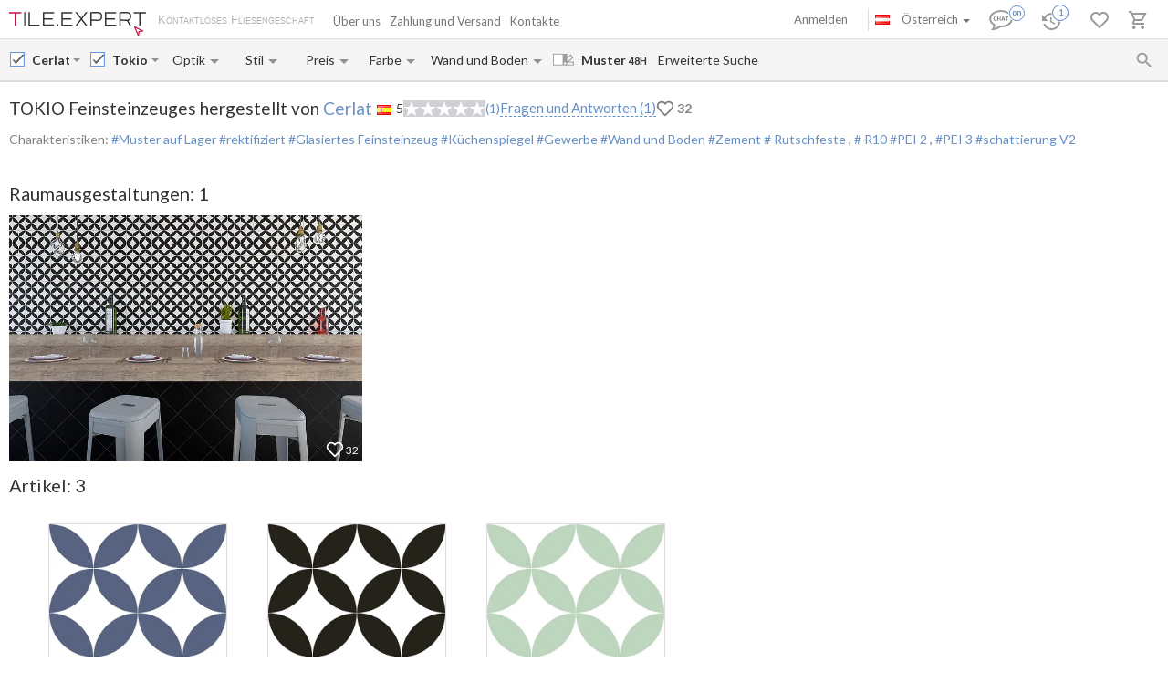

--- FILE ---
content_type: text/html; charset=UTF-8
request_url: https://tile.expert/de-at/tile/cerlat/tokio
body_size: 35174
content:
<!DOCTYPE html><html id="html-ai8Y8J31" lang="de" data-locale="de-at" data-ga="" data-debug="0" data-currency="EUR" data-measure="m" data-env="TE" data-logged="0" data-jwt="eyJ0eXAiOiJKV1QiLCJhbGciOiJIUzI1NiJ9.eyJzdWIiOiIwYjgwMGJkMjk0ZTgxNjUwNzM3ODhmZWJlYWU3ZTM5ODcyNDgyMDllZDU2YmYxNWI1MGMwMzBjZmI0NjVkNzEyIn0.RHbPDqCiyHgZDzocJK-dKQJAAA4dOChVB6MYBqz5g_U" data-user_channel="general#0b800bd294e8165073788febeae7e3987248209ed56bf15b50c030cfb465d712" data-centrifugo_connection_url="wss://centrifugo.tile.expert:8000/connection/websocket" data-token="0b800bd294e8165073788febeae7e3987248209ed56bf15b50c030cfb465d712" data-cons-online-attribute-url="https://tile.expert/de-at/get_cons_online_attribute" data-tokenCF="e0534b89b3152d24f0d694e423db87.Xcrpb_x3PZ66GMnpGtbQ4tycjWyaR7-h3tF-lpxsv64.G4OIOJ4Ce92Of4WzQJudhe_S3wquAvD5vI441a4t0f0tq6sErVpQqNluiA" data-auth-info="" ><head><script> window.dataLayer = window.dataLayer || []; function gtag(){dataLayer.push(arguments);} gtag('consent', 'default', { 'ad_storage': 'denied', 'analytics_storage': 'denied', 'ad_user_data': 'denied', 'ad_personalization': 'denied' }); setTimeout(function() { gtag('consent', 'update', { 'ad_storage': 'granted', 'analytics_storage': 'granted', 'ad_user_data': 'granted', 'ad_personalization': 'granted' }); }, 2000); </script><!-- Google Tag Manager --><script>(function(w,d,s,l,i){w[l]=w[l]||[];w[l].push({'gtm.start': new Date().getTime(),event:'gtm.js'});var f=d.getElementsByTagName(s)[0], j=d.createElement(s),dl=l!='dataLayer'?'&l='+l:'';j.async=true;j.src= 'https://www.googletagmanager.com/gtm.js?id='+i+dl;f.parentNode.insertBefore(j,f); })(window,document,'script','dataLayer','GTM-WCNQMZ8');</script><!-- End Google Tag Manager --><!-- Google tag (gtag.js) --><script async src="https://www.googletagmanager.com/gtag/js?id=AW-933319211"></script><script> window.dataLayer = window.dataLayer || []; function gtag() {dataLayer.push(arguments);} gtag('js', new Date()); gtag('config', 'G-P86R74GF8V'); gtag('consent', 'default', { 'ad_storage': 'denied', 'analytics_storage': 'denied', 'ad_user_data': 'denied', 'ad_personalization': 'denied' }); setTimeout(function() { gtag('consent', 'update', { 'ad_storage': 'granted', 'analytics_storage': 'granted', 'ad_user_data': 'granted', 'ad_personalization': 'granted' }); }, 2000); </script><meta charset="UTF-8" /><meta http-equiv="X-UA-Compatible" content="IE=Edge" /><meta http-equiv="x-dns-prefetch-control" content="on" /><meta name="viewport" content="width=device-width, initial-scale=1.0, maximum-scale=1" /><link type="image/x-icon" rel="icon" href="/faviconte.ico?1.6.32" /><link rel="apple-touch-icon" href="/apple-touch-icon-ipad-152.png" /><link rel="icon" href="/img/favicon_svg.svg" type="image/svg+xml" /><link rel="preconnect" href="https://img.tile.expert" /><link rel="preconnect" href="https://www.googletagmanager.com" /><link rel="preconnect" href="https://fonts.gstatic.com" /><link rel="stylesheet" href="https://fonts.googleapis.com/css?family=Lato:400,700,900,italic,bolditalic&display=swap" type="text/css" /><link rel="stylesheet" href="/_css/common-styles.min.css?1.6.32" /><link rel="preload" href="/fonts/MaterialIcons-Regular.woff2" as="font" type="font/woff2" crossorigin="anonymous" /><link rel="dns-prefetch" href="https://www.google.com" /><link rel="preload" href="/build/client-bundle.js?1.6.32" as="script" /><link rel="preload" href="/_js/lib-small.min.js?1.6.32" as="script" /><meta content="authenticity_token" name="csrf-param" /><meta content="57078be8ed3a6460c10ef.tEFCOLe6LndKbeH0SX9UNI8jAZcas0eZGupKXt-F9N8.xDcoUIPIHic5P7K_IBcnbuFaSPFd-g_cQ5B7D6zGuIqZbDF658xpQzk_qA" name="csrf-token" /><meta name="format-detection" content="telephone=no" /><meta name="viewport" content="width=device-width, initial-scale=1.0, maximum-scale=1"/><meta name="keywords" content=""/><meta name="description" content="Fliesen Cerlat Tokio mit Lieferzeit- und Frachtkostenberechnung online nach Österreich. Beste Preise. Musterversand innerhalb von 48H. Kundenbewertungen"/><meta property="og:type" content="website"/><meta property="og:title" content="Fliesen Cerlat Tokio. Ab &euro;30 in Spanien +Lieferung nach Österreich"/><meta property="og:description" content="Fliesen Cerlat Tokio mit Lieferzeit- und Frachtkostenberechnung online nach Österreich. Beste Preise. Musterversand innerhalb von 48H. Kundenbewertungen Muster auf Lager; rektifiziert; Glasiertes Feinsteinzeug; Küchenspiegel; Gewerbe; Wand und Boden; Zement; PEI 2; PEI 3; Rutschfeste, R10; Schattierung V2"/><meta property="og:image" content="https://img.tile.expert/img_lb/cerlat/tokio/per_sito/main.jpg?64"/><meta property="og:image:width" content="467"/><meta property="og:image:height" content="326"/><meta property="og:image:type" content="image/jpeg"/><meta property="og:locale" content="de_AT"/><meta property="og:url" content="https://tile.expert/de-at/tile/cerlat/tokio"/><meta property="og:site_name" content="Tile.Expert"/><meta name="Priority" content="1"/><meta name="locale" content="de_AT"/><link rel="alternate" hreflang="da-dk" href="https://tile.expert/da-dk/tile/cerlat/tokio" /><link rel="alternate" hreflang="de-be" href="https://tile.expert/de-be/tile/cerlat/tokio" /><link rel="alternate" hreflang="de-de" href="https://tile.expert/de/tile/cerlat/tokio" /><link rel="alternate" hreflang="de-lu" href="https://tile.expert/de-lu/tile/cerlat/tokio" /><link rel="alternate" hreflang="de-ch" href="https://tile.expert/de-ch/tile/cerlat/tokio" /><link rel="alternate" hreflang="de-at" href="https://tile.expert/de-at/tile/cerlat/tokio" /><link rel="alternate" hreflang="en-be" href="https://tile.expert/en-be/tile/cerlat/tokio" /><link rel="alternate" hreflang="en-bg" href="https://tile.expert/en-bg/tile/cerlat/tokio" /><link rel="alternate" hreflang="en-de" href="https://tile.expert/en-de/tile/cerlat/tokio" /><link rel="alternate" hreflang="en-dk" href="https://tile.expert/en-dk/tile/cerlat/tokio" /><link rel="alternate" hreflang="en-ee" href="https://tile.expert/en-ee/tile/cerlat/tokio" /><link rel="alternate" hreflang="en-fi" href="https://tile.expert/en-fi/tile/cerlat/tokio" /><link rel="alternate" hreflang="en-gi" href="https://tile.expert/en-gi/tile/cerlat/tokio" /><link rel="alternate" hreflang="en-gr" href="https://tile.expert/en-gr/tile/cerlat/tokio" /><link rel="alternate" hreflang="en-hk" href="https://tile.expert/en-hk/tile/cerlat/tokio" /><link rel="alternate" hreflang="en-ie" href="https://tile.expert/en-ie/tile/cerlat/tokio" /><link rel="alternate" hreflang="en-ca" href="https://tile.expert/en-ca/tile/cerlat/tokio" /><link rel="alternate" hreflang="en-hr" href="https://tile.expert/en-hr/tile/cerlat/tokio" /><link rel="alternate" hreflang="en-lv" href="https://tile.expert/en-lv/tile/cerlat/tokio" /><link rel="alternate" hreflang="en-lt" href="https://tile.expert/en-lt/tile/cerlat/tokio" /><link rel="alternate" hreflang="en-lu" href="https://tile.expert/en-lu/tile/cerlat/tokio" /><link rel="alternate" hreflang="en-mt" href="https://tile.expert/en-mt/tile/cerlat/tokio" /><link rel="alternate" hreflang="en-no" href="https://tile.expert/en-no/tile/cerlat/tokio" /><link rel="alternate" hreflang="en-pl" href="https://tile.expert/en-pl/tile/cerlat/tokio" /><link rel="alternate" hreflang="en-pt" href="https://tile.expert/en-pt/tile/cerlat/tokio" /><link rel="alternate" hreflang="en-ro" href="https://tile.expert/en-ro/tile/cerlat/tokio" /><link rel="alternate" hreflang="en-se" href="https://tile.expert/en-se/tile/cerlat/tokio" /><link rel="alternate" hreflang="en-ch" href="https://tile.expert/en-ch/tile/cerlat/tokio" /><link rel="alternate" hreflang="en-sg" href="https://tile.expert/en-sg/tile/cerlat/tokio" /><link rel="alternate" hreflang="en-sk" href="https://tile.expert/en-sk/tile/cerlat/tokio" /><link rel="alternate" hreflang="en-si" href="https://tile.expert/en-si/tile/cerlat/tokio" /><link rel="alternate" hreflang="en-cz" href="https://tile.expert/en-cz/tile/cerlat/tokio" /><link rel="alternate" hreflang="x-default" href="https://tile.expert/en-us/tile/cerlat/tokio" /><link rel="alternate" hreflang="en-hu" href="https://tile.expert/en-hu/tile/cerlat/tokio" /><link rel="alternate" hreflang="en-gb" href="https://tile.expert/en-gb/tile/cerlat/tokio" /><link rel="alternate" hreflang="en-cy" href="https://tile.expert/en-cy/tile/cerlat/tokio" /><link rel="alternate" hreflang="en-at" href="https://tile.expert/en-at/tile/cerlat/tokio" /><link rel="alternate" hreflang="es-pt" href="https://tile.expert/es-pt/tile/cerlat/tokio" /><link rel="alternate" hreflang="es-es" href="https://tile.expert/es/tile/cerlat/tokio" /><link rel="alternate" hreflang="fr-be" href="https://tile.expert/fr-be/tile/cerlat/tokio" /><link rel="alternate" hreflang="fr-fr" href="https://tile.expert/fr/tile/cerlat/tokio" /><link rel="alternate" hreflang="fr-ca" href="https://tile.expert/fr-ca/tile/cerlat/tokio" /><link rel="alternate" hreflang="fr-lu" href="https://tile.expert/fr-lu/tile/cerlat/tokio" /><link rel="alternate" hreflang="fr-ch" href="https://tile.expert/fr-ch/tile/cerlat/tokio" /><link rel="alternate" hreflang="it-it" href="https://tile.expert/it/tile/cerlat/tokio" /><link rel="alternate" hreflang="it-ch" href="https://tile.expert/it-ch/tile/cerlat/tokio" /><link rel="alternate" hreflang="nl-be" href="https://tile.expert/nl-be/tile/cerlat/tokio" /><link rel="alternate" hreflang="nl-nl" href="https://tile.expert/nl/tile/cerlat/tokio" /><link rel="alternate" hreflang="no-no" href="https://tile.expert/no/tile/cerlat/tokio" /><link rel="alternate" hreflang="pl-pl" href="https://tile.expert/pl/tile/cerlat/tokio" /><link rel="alternate" hreflang="fi-fi" href="https://tile.expert/fi/tile/cerlat/tokio" /><link rel="alternate" hreflang="sv-fi" href="https://tile.expert/sv-fi/tile/cerlat/tokio" /><link rel="alternate" hreflang="sv-se" href="https://tile.expert/sv-se/tile/cerlat/tokio" /><link rel="alternate" hreflang="pt-pt" href="https://tile.expert/pt/tile/cerlat/tokio" /><link rel="canonical" href="https://tile.expert/de-at/tile/cerlat/tokio" /><meta name="msvalidate.01" content="465EFDDEC49D260187BF1FAF4F2FEB88" /><meta name="timestamp" content="1769430744" /><title> Fliesen Cerlat Tokio. Ab &euro;30 in Spanien +Lieferung nach Österreich </title><link rel="stylesheet" href="/_css/collection.min.css?1.6.32"/><link href="/build/stylesheets/common_components.css?1.6.32" rel="stylesheet"/><script type="application/ld+json" rel="no"> { "@context": "https://schema.org/", "@type": "Product", "mpn": "3253171", "sku": "С000556784", "name": "Tokio Feinsteinzeuges hergestellt von Cerlat", "image": "https://img.tile.expert/img_lb/cerlat/tokio/per_sito/ambienti/z_cerlat-tokio.webp?64", "description": "Muster auf Lager; rektifiziert; Glasiertes Feinsteinzeug; Küchenspiegel; Gewerbe; Wand und Boden; Zement; PEI 2; PEI 3; Rutschfeste, R10; Schattierung V2", "countryOfOrigin": "Spanien", "brand": { "@type": "Brand", "name": "Cerlat" }, "material": "Glasiertes Feinsteinzeug", "offers": { "@type": "Offer", "priceCurrency": "EUR", "price": "30.5", "itemCondition": "https://schema.org/NewCondition", "availability": "https://schema.org/InStock", "seller": { "@type": "Organization", "name": "Tile.Expert" }, "shippingDetails": { "@type": "OfferShippingDetails", "shippingDestination": { "@type": "DefinedRegion", "addressCountry": "AT" } }, "url": "https://tile.expert/de-at/tile/cerlat/tokio" } ,"aggregateRating": { "@type": "AggregateRating", "ratingValue": "5", "reviewCount": "1", "bestRating": "5" }, "review": [ { "@type": "Review", "author": { "@type": "Person", "name": "anouk0209" }, "datePublished": "2025-02-11", "description": "Beau rendu mat couleur vert d&#039;eau très douce", "reviewRating": { "@type": "Rating", "ratingValue": "5", "bestRating": "5", "worstRating": "1" } } ] } </script></head><body id="body" class="clearfix collection-active"><!-- Google Tag Manager (noscript) --><noscript><iframe src="https://www.googletagmanager.com/ns.html?id=GTM-WCNQMZ8" height="0" width="0" style="display:none;visibility:hidden"></iframe></noscript><!-- End Google Tag Manager (noscript) --><div class="data-confirm" data-confirm-yes="Ja" data-confirm-no="Nein" data-confirm-ok="Ok" data-confirm-header="Achtung"></div><div class="data-confirm-sample" data-confirm-sample-title="{1} Sie haben %d% Muster ausgewählt. Sind Sie sicher, dass Sie genau das bestellen möchten?|{2}Sie haben %d% Muster ausgewählt. Sind Sie sicher, dass Sie genau das bestellen möchten?|{3}Sie haben %d% Muster ausgewählt. Sind Sie sicher, dass Sie genau das bestellen möchten?" data-confirm-sample-text="" ></div><div class="data-toastmessage" data-header-warning="Achtung" data-header-error="Fehler" data-header-success="Erfolg" ></div><div class="swipe-area-menu-open"></div><div class="overlay-bg"></div><div class="lining"></div><div class="set-z-index"></div><div class="wrap-content js-wrap-content" ><div class="permission-granting-popup"><div class="logo"></div><div class="text">Die Browser-Push-Nachrichten über die Bestelländerungen, Rückmeldungen im Chat und neue Nachrichten erhalten.</div><div class="buttons"><div class="button-wrapper"><div class="button refuse js-permission-refuse">Ablehnen</div></div><div class="button-wrapper"><div class="button accept js-permission-accept">Zulassen</div></div></div></div><div class="sphinx-search-block js-sphinx-search"><span class="sphinx-search-close"><span class="hidden-xs material-icons">&#xE5CD;</span><span class="visible-xs"><svg width="14" height="14" viewBox="0 0 14 14" fill="none" xmlns="http://www.w3.org/2000/svg"><path d="M14 1.4L12.6 0L7 5.6L1.4 0L0 1.4L5.6 7L0 12.6L1.4 14L7 8.4L12.6 14L14 12.6L8.4 7L14 1.4Z" fill="#777777" /></svg></span></span><div class="sphinx-input-wrapper"><label
    		for="SearchOfSphinxInput"
    		class="sphinx-input-label hidden-xs material-icons"
    		id="SearchOfSphinxButton"
    	>&#xE8B6;</label><input type="text" id="SearchOfSphinxInput"
           	   data-url="/de-at/search-suggester"
           	   class="sphinx-input js-sphinx-input"
           	   placeholder="Suche..."
           	   data-action="/de-at/search"
           	   data-value-empty="Suche..."
           	   data-alert-message="Die Anforderungslänge muss von 3 bis 100 Zeichen sein" /><span class="sphinx-input-clear material-icons">&#xE5CD;</span><a href="/de-at/search?q="
    	   class="sphinx-submit-button js-submit-button js-search-query-submit-button"
    	   data-initial-href="/de-at/search?q="
    	><span
    			class="sphinx-input-preloader ladda-button"
    			data-style="zoom-in"
    			data-spinner-color="#777"
    		></span><span class="hidden-xs">Suche auf der Seite</span><span class="visible-xs material-icons">&#xE8B6;</span></a></div><div class="s-r-suggester-wrapper"><div class="s-r-suggester-list"></div><div class="s-r-more-link-wrapper"><a href="/de-at/search?q="
      		   class="s-r-more-link js-submit-button js-search-query-submit-button"
      		   data-initial-href="/de-at/search?q="
      		>Alle Suchergebnisse sehen</a></div></div></div><script>
!function(){try{var e=document,r=sessionStorage,t=location.href,s=e.referrer,a=r.getItem('searchData');if(a)if(t===(a=JSON.parse(a)).referrer){var u=e.querySelector('.js-sphinx-search'),o=e.querySelector('.js-sphinx-input');e.querySelector('.s-r-suggester-list').innerHTML=a.results,e.querySelector('.s-r-suggester-wrapper').style.display='block',u.className=u.getAttribute('class')+' shown',u.setAttribute('data-results-loaded','true'),o.value=a.query,setTimeout(function(){o.focus()},250),r.removeItem('searchData')}else s!==a.referrer&&s!==t&&''!==s&&r.removeItem('searchData')}catch(e){}}();
</script><header data-html2canvas-move="#header-wrapper" class="top-menu clearfix"><div class="top-menu-wrapper"><!--noindex--><section class="left-part js-main-menu-wrapper"><div class="logo-box pull-left js-sibling-main-menu"><span class="toggle-menu" data-toggle="offcanvas" data-target="#sidebar-nav"><i class="material-icons">&#xE5D2;</i></span><a id="logo_img" class="logo-img" href="/de-at" title="Hauptseite"></a><span class="slogan-block">Kontaktloses Fliesengeschäft</span></div><span data-html2canvas-ignore="true"><ul class="menu top-dropdown-links js-main-menu list-inline pull-left hidden-xs"><li class="about-us-li" data-cls=".ul-about-us"><a href="/de-at/docs/about">
			Über uns
			
		</a></li><li class="payment-li" data-cls=".ul-payment"><a class="payment" href="/de-at/docs/payment">
			Zahlung und Versand
			<span class="sprite-paypal-verified"></span></a></li><li class="contacts-li" data-cls=".ul-contacts"><a href="/de-at/contacts">
			Kontakte
			
		</a></li><li class="more-opt js-drop-menu-items hidden"><i class="material-icons">&#xE5D4;</i><ul class="more-items"><li class="ul-about-us"><a href="/de-at/docs/about">
					Über uns
				</a></li><li class="ul-payment"><a class="payment" href="/de-at/docs/payment">
					Zahlung und Versand
				</a></li><li class="ul-contacts"><a href="/de-at/contacts">
					Kontakte
				</a></li></ul></li></ul></span></section><section data-html2canvas-ignore="true" class="right-part"><ul class="list-inline list-user-menu js-list-user-menu pull-right" data-user-menu><li class="setting-item user-menu-item-mobile user-menu-item"><a href="/de-at/login"><i class="material-icons">&#xE8A6;</i></a><div class="collapse dropdown-user-menu" id="collapseRegTop"><ul class="menuRegMobile" ><li><a class="login reg-menu-title" href="/de-at/login">Anmelden</a></li><li class="payment-item"><a class="register reg-menu-title"
				   href="/de-at/registration">Registrieren</a></li></ul></div></li><!-- [debug] Initial unread count: 0 --><li class="user-menu-item order-discus js-first-visit-discuss"
            data-url="send/client/msg"
            data-id-client="client_id"
            data-close-url="/de-at/cookie/helloclose"
            data-hover-item
        ><a class="order-discus help-tooltip js-chat-button-link"
				id="chat-widget-btn"
				            ><svg
    version="1.1" id="chat-icon" xmlns="http://www.w3.org/2000/svg" xmlns:xlink="http://www.w3.org/1999/xlink"
    width="40" height="30" x="0px" y="0px" viewBox="0 0 41.1 28.8" xml:space="preserve"
                class="chat-btn" 
><path class="chat-icon-el-0" d="M1.2,15.9c0,2.7,1.7,5.2,4.6,6.9l0,0c0,1.9-0.8,4.1-1.5,4.9c3,0,6.1-1.5,7.6-2.9h1.5c6.7,0,12.2-4,12.2-8.8
        s-5.4-8.8-12.2-8.8S1.2,11,1.2,15.9" /><circle class="chat-icon-el-1" cx="31.3" cy="9.8" r="9.8"/><circle class="chat-icon-el-2" id="chat-icon-circle" cx="31.2" cy="9.8" r="8.3" /><g><path class="chat-icon-el-4" d="M7.4,17.4l-0.1,0.9c-0.4,0.1-0.8,0.1-1.1,0.1c-0.9,0-1.6-0.3-2.1-0.8s-0.7-1.1-0.7-1.8c0-0.7,0.3-1.4,0.8-2
            S5.4,13,6.3,13c0.3,0,0.6,0,0.9,0.1l-0.2,1c-0.3-0.1-0.6-0.2-0.9-0.2c-0.5,0-0.9,0.2-1.2,0.5c-0.3,0.3-0.4,0.8-0.4,1.2
            c0,0.5,0.2,0.9,0.5,1.3c0.3,0.4,0.8,0.6,1.3,0.6C6.6,17.6,7,17.5,7.4,17.4z" /><path class="chat-icon-el-4" d="M12.4,18.4h-1.1c0-0.9,0-1.6,0-2.3h-2c0,0.6,0,1.3,0,2.3H8.2c0-0.9,0.1-1.8,0.1-2.7c0-0.9,0-1.8-0.1-2.5h1.1
            c0,0.7,0,1.4,0,2.1h2c0-0.6,0-1.3,0-2.1h1.1c0,0.7-0.1,1.5-0.1,2.5S12.3,17.6,12.4,18.4z" /><path class="chat-icon-el-4" d="M18.1,18.4h-1.3c0-0.2-0.1-0.7-0.4-1.5h-1.8c-0.3,0.8-0.4,1.3-0.4,1.5H13c0-0.1,0.3-1,0.9-2.6
            c0.6-1.6,0.9-2.5,0.9-2.6h1.5c0,0.2,0.3,1,0.8,2.6C17.8,17.4,18.1,18.2,18.1,18.4z M16.2,16.1c-0.5-1.4-0.7-2.1-0.7-2.2h-0.1
            c0,0.1-0.2,0.8-0.7,2.2H16.2z" /><path class="chat-icon-el-4" d="M22.1,13.2v0.9c-0.5,0-1-0.1-1.5-0.1c0,0.5,0,1.1,0,1.7c0,1,0,1.9,0,2.7h-1.1c0-0.8,0.1-1.8,0.1-2.7
            c0-0.6,0-1.2,0-1.7c-0.4,0-0.9,0-1.5,0.1v-0.9C18.1,13.2,22.1,13.2,22.1,13.2z" /></g><text class="chat-status-off chat-icon-text" transform="translate(25, 13)">off</text><text class="chat-status-on chat-icon-text" transform="translate(26, 12)">on</text><text
        id="chat-messages-count"
        class="chat-icon-text chat-btn-msgs-count single-digit-unread-count"
        textLength="10px"
    >
            0
        </text></svg></a><div class="order-discus-block popup-block"
                data-no-new-messages-tooltip-text="Kundenunterstützungschat"
                data-new-messages-tooltip-text="Ungelesene Nachrichten"
            >
                                    Kundenunterstützungschat
                            </div></li><li class="watch-menu user-menu-item hidden-xs" data-hover-item><meta name="urlSetHistory" content="/de-at/history/save" property="" /><a class="watch help-tooltip active"
			href="/de-at/history"><i class="watch-added-to-project"><svg width="30px" height="29px" viewBox="0 0 30 29" version="1.1"><g stroke="none" stroke-width="1" fill="none" fill-rule="evenodd"><g transform="translate(-62.000000, -6.000000)"><g transform="translate(62.000000, 7.000000)"><path d="M9,14 L9,19.11 L13.71,21.9 L14.5,20.62 L10.5,18.25 L10.5,14 L9,14 Z M10.5,9 C6.97,9 3.91,10.92 2.27,13.77 L0,11.5 L0,18 L6.5,18 L3.75,15.25 C4.96,12.73 7.5,11 10.5,11 C14.6421356,11 18,14.3578644 18,18.5 C18,22.6421356 14.6421356,26 10.5,26 C7.23,26 4.47,23.91 3.44,21 L1.34,21 C2.44,25.03 6.11,28 10.5,28 C15.74,28 20,23.75 20,18.5 C20,15.9804433 18.99911,13.5640812 17.2175144,11.7824856 C15.4359188,10.00089 13.0195567,9 10.5,9 Z" fill="#9A9A9A" fill-rule="nonzero"></path><circle stroke="#FFFFFF" stroke-width="1.5" fill="#FFFFFF" cx="20" cy="9" r="9"></circle><circle stroke="#6890C5" stroke-width="1.5" fill="#FFFFFF" cx="20" cy="9" r="8"></circle></g></g></g></svg></i><i class="watch-not-added-to-project"><svg width="21px" height="20px" viewBox="0 0 21 20" version="1.1" ><g stroke="none" stroke-width="1" fill="none" fill-rule="evenodd"><g transform="translate(-62.000000, -65.000000)" fill="#9A9A9A" fill-rule="nonzero"><g transform="translate(62.000000, 65.000000)"><path d="M9.45,5.25 L9.45,10.6155 L14.3955,13.545 L15.225,12.201 L11.025,9.7125 L11.025,5.25 L9.45,5.25 Z M11.025,0 C7.3185,0 4.1055,2.016 2.3835,5.0085 L0,2.625 L0,9.45 L6.825,9.45 L3.9375,6.5625 C5.208,3.9165 7.875,2.1 11.025,2.1 C15.3742424,2.1 18.9,5.6257576 18.9,9.975 C18.9,14.3242424 15.3742424,17.85 11.025,17.85 C7.5915,17.85 4.6935,15.6555 3.612,12.6 L1.407,12.6 C2.562,16.8315 6.4155,19.95 11.025,19.95 C16.527,19.95 21,15.4875 21,9.975 C21,7.32946551 19.9490655,4.79228523 18.0783901,2.92160986 C16.2077148,1.05093448 13.6705345,-6.99440506e-16 11.025,0 Z" id="Shape"></path></g></g></g></svg></i><span class="user-history-pages-count val" data-count="1">1</span></a><div class="watch-block popup-block popup-block-last-visits isEmptyList"><div class='block-header'><h5><span class="title">Geschichte</span>&nbsp;
					<a href="/de-at/history">
						(<span class="watch-count user-history-pages-count">1</span>)
					</a></h5></div><div class="block-watch-content"
				 data-action="/de-at/last-history"
				 role="insert-list"
				 data-list-load="false"
			></div></div></li><li class="idea-menu user-menu-item" data-hover-item data-type-project="idea"><a class="star idea-iorder help-tooltipnformer"
		   		   href="/de-at/ideabook"
		><i class="idea-added-to-project" id="logic_ideasInProjectIcon"><svg width="29" height="30" viewBox="0 0 29 30" fill="none" xmlns="http://www.w3.org/2000/svg"><path
    transform="translate(0.000000, 11.000000)" d="M17.57 2.44C18.4866 3.36024 19.0012 4.60616 19.0012 5.905C19.0012 7.20384 18.4866 8.44976 17.57 9.37L9.99999 17L2.42999 9.37C1.74923 8.68465 1.28576 7.81371 1.09759 6.86623C0.909428 5.91874 1.00493 4.9368 1.37214 4.04333C1.73935 3.14985 2.36195 2.38455 3.16201 1.84321C3.96207 1.30188 4.90403 1.00857 5.86999 1C7.16163 1.00784 8.39794 1.52536 9.30999 2.44C9.57599 2.70322 9.80782 2.99888 9.99999 3.32C10.1922 2.99888 10.424 2.70322 10.69 2.44C11.1394 1.98405 11.6749 1.62199 12.2655 1.37486C12.856 1.12774 13.4898 1.00047 14.13 1.00047C14.7702 1.00047 15.404 1.12774 15.9945 1.37486C16.5851 1.62199 17.1206 1.98405 17.57 2.44V2.44Z"
        stroke="currentColor"
    stroke-width="2"
    stroke-linecap="round"
    stroke-linejoin="round"
    fill="none !important"
  /></svg></i><i class="idea-not-added-to-project" id="logic_noIdeasInProjectIcon"><svg width="21" height="18" viewBox="0 0 21 18" fill="none" xmlns="http://www.w3.org/2000/svg"><path d="M17.57 2.44C18.4866 3.36024 19.0012 4.60616 19.0012 5.905C19.0012 7.20384 18.4866 8.44976 17.57 9.37L9.99999 17L2.42999 9.37C1.74923 8.68465 1.28576 7.81371 1.09759 6.86623C0.909428 5.91874 1.00493 4.9368 1.37214 4.04333C1.73935 3.14985 2.36195 2.38455 3.16201 1.84321C3.96207 1.30188 4.90403 1.00857 5.86999 1C7.16163 1.00784 8.39794 1.52536 9.30999 2.44C9.57599 2.70322 9.80782 2.99888 9.99999 3.32C10.1922 2.99888 10.424 2.70322 10.69 2.44C11.1394 1.98405 11.6749 1.62199 12.2655 1.37486C12.856 1.12774 13.4898 1.00047 14.13 1.00047C14.7702 1.00047 15.404 1.12774 15.9945 1.37486C16.5851 1.62199 17.1206 1.98405 17.57 2.44V2.44Z" stroke="#9A9A9A" stroke-width="2" stroke-linecap="round" stroke-linejoin="round"/></svg></i><span class="val ideas_count" id="logic_orderIdeasCount" data-change-count="0">0</span><div data-idea-add-block><div class="icon-idea"><div class="sprite-idea-added"></div></div><div class="txt-idea js-txt" data-add="Die Raumgestaltung zu %project% hinzugefügt"
					 data-del="Die Raumgestaltung wurde aus Favoriten gelöscht"
					 data-move="Raumgestaltung ist verschoben"
				></div><div class="arrow-add"></div><div class="arrow-add-bg"></div></div></a><div class="hidden"><div class="no-login js-no-login no-login-block js-no-login-idea"><div class="no-login-body"><a href="/de-at/login">Loggen Sie sich ein</a> oder <a href="/de-at/registration">registrieren Sie sich</a>, um die Favoriten für den nächsten Besuch abzuspeichern.
	</div><div class="no-login-btn js-no-login-btn">
		Ok, nicht mehr zeigen
	</div></div></div><div class="idea-block hidden-xs popup-block isEmptyList"><div class='block-header'><h5><span class="title">Favoriten</span>&nbsp;
					<span>(&nbsp;</span><a class="count-ideas" href="#" data-change-count=0 data-count="0"> 0 </a><span> Raumausgestaltungen </span><span>&nbsp;)</span></h5><div class="add-btn-block" data-proj-btn-block><span class="add-project-btn" role="add-project-btn"><svg 
  class='add-cross'
  width='18'
  height='18'
  viewBox='0 0 18 18'
  fill='none' xmlns='http://www.w3.org/2000/svg'
><path 
    fill-rule='evenodd' 
    clip-rule='evenodd' 
    d='M10.2 0H8.19995V7.2H0V9.2H8.19995V18H10.2V9.2H18V7.2H10.2V0Z'
    fill='#6890C5'
  /></svg></span><div class="new-project-form"><input type="text" placeholder="Neues Projekt"/><span role="add-proj-btn" data-action="/de-at/json/ideabook/create"></span><span role="cancel-proj-btn"></span></div></div></div><div class="block-idea-content block-content"
				 data-action="/de-at/ideabook/last"
				 role="insert-list"
				 data-list-load="false"
			></div></div></li><li class="order-menu js-order-menu user-menu-item js-hovered-item" data-hover-item data-type-project="order"><meta name="urlArticleInfo" content="/de-at/json/article/settings/0" property="" /><a class="order help-tooltip"
								href="/de-at/orders"
			><i class="order-added-to-project" id="logic_ordersInProjectIcon"><svg width="30px" height="29px" viewBox="0 0 30 29" version="1.1"><g stroke="none" stroke-width="1" fill="none" fill-rule="evenodd"><g transform="translate(-165.000000, -6.000000)"><g transform="translate(165.000000, 7.000000)"><polygon fill="#9A9A9A" points="9.50448585 10 19.6440268 10 18.581691 12 9.50448585 12"></polygon><path d="M7.59144237,12 L10.4382333,12 L10.4382333,10 L7.59144237,10 L5.69358178,10 L2.84679089,10 L2.84679089,12 L5.69358178,12 M5.69358178,24 C4.64542232,24 3.79572119,24.8954305 3.79572119,26 C3.79572119,27.1045695 4.64542232,28 5.69358178,28 C6.74174124,28 7.59144237,27.1045695 7.59144237,26 C7.59144237,24.8954305 6.74174124,24 5.69358178,24 Z M15.1828847,24 C14.1347253,24 13.2850242,24.8954305 13.2850242,26 C13.2850242,27.1045695 14.1347253,28 15.1828847,28 C16.2310442,28 17.0807453,27.1045695 17.0807453,26 C17.0807453,24.8954305 16.2310442,24 15.1828847,24 Z M5.85489993,20.75 L5.88336784,20.63 L6.73740511,19 L13.8069358,19 C14.5186335,19 15.1449275,18.59 15.4675638,17.97 L19.1304348,10.96 L17.4792961,10 L16.4259834,12 L13.8069358,17 L7.14544513,17 L7.0220842,16.73 L4.89648033,12 L3.99499655,10 L3.10300207,8 L0,8 L0,10 L1.89786059,10 L5.31400966,17.59 L4.03295376,20.04 C3.88112491,20.32 3.79572119,20.65 3.79572119,21 C3.79572119,22.1045695 4.64542232,23 5.69358178,23 L17.0807453,23 L17.0807453,21 L6.09213251,21" fill="#9A9A9A" fill-rule="nonzero"></path><circle  stroke="#FFFFFF" stroke-width="1.5" fill="#FFFFFF" fill-rule="nonzero" cx="20" cy="9" r="9"></circle><circle  stroke="#6890C5" stroke-width="1.5" fill="#FFFFFF" fill-rule="nonzero" cx="20" cy="9" r="8"></circle></g></g></g></svg></i><i class="order-not-added-to-project" id="logic_noOrdersInProjectIcon"><svg width="20px" height="20px" viewBox="0 0 20 20" version="1.1" ><g stroke="none" stroke-width="1" fill="none" fill-rule="evenodd"><g transform="translate(-165.000000, -65.000000)" fill="#9A9A9A"><g transform="translate(165.000000, 65.000000)"><polygon  points="9.50448585 2 19.6440268 2 18.581691 4 9.50448585 4"></polygon><path d="M7.59144237,4 L10.4382333,4 L10.4382333,2 L7.59144237,2 L5.69358178,2 L2.84679089,2 L2.84679089,4 L5.69358178,4 M5.69358178,16 C4.64542232,16 3.79572119,16.8954305 3.79572119,18 C3.79572119,19.1045695 4.64542232,20 5.69358178,20 C6.74174124,20 7.59144237,19.1045695 7.59144237,18 C7.59144237,16.8954305 6.74174124,16 5.69358178,16 Z M15.1828847,16 C14.1347253,16 13.2850242,16.8954305 13.2850242,18 C13.2850242,19.1045695 14.1347253,20 15.1828847,20 C16.2310442,20 17.0807453,19.1045695 17.0807453,18 C17.0807453,16.8954305 16.2310442,16 15.1828847,16 Z M5.85489993,12.75 L5.88336784,12.63 L6.73740511,11 L13.8069358,11 C14.5186335,11 15.1449275,10.59 15.4675638,9.97 L19.1304348,2.96 L17.4792961,2 L16.4259834,4 L13.8069358,9 L7.14544513,9 L7.0220842,8.73 L4.89648033,4 L3.99499655,2 L3.10300207,0 L0,0 L0,2 L1.89786059,2 L5.31400966,9.59 L4.03295376,12.04 C3.88112491,12.32 3.79572119,12.65 3.79572119,13 C3.79572119,14.1045695 4.64542232,15 5.69358178,15 L17.0807453,15 L17.0807453,13 L6.09213251,13" fill-rule="nonzero"></path></g></g></g></svg></i><span
					class="val"
					id="logic_orderArticlesCount"
					data-change-count=0
				>
					0
				</span><div data-order-add-block><div class="icon-order"><div class="sprite-order-added"></div></div><div class="txt-order js-txt"
						 data-add="Der Artikel wurde der Bestellung hinzugefügt"
						 data-del="Der Artikel wurde aus der Bestellung gelöscht"
					></div><div class="arrow-add"></div><div class="arrow-add-bg"></div></div></a><div class="order-block hidden-xs popup-block isEmptyList"><div class='block-header'><h5><span class='title'>Bestellungen</span>&nbsp;
						<span>(&nbsp;</span><a class="articles-count"
							href="/de-at/orders"
							data-change-count=0> 0 </a><span id="aNameTrns"
								data-item-phrase="Artikel"
								data-trans-count="Artikel"
								data-trans-counts="Artikel"
								data-trans-counts-d="Artikel"
						>
							Artikel</span><span>&nbsp;)</span><span class="count-orders hidden" data-count="0">0</span></h5><div class="add-btn-block" data-proj-btn-block><span class="add-project-btn" role="add-project-btn"><svg 
  class='add-cross'
  width='18'
  height='18'
  viewBox='0 0 18 18'
  fill='none' xmlns='http://www.w3.org/2000/svg'
><path 
    fill-rule='evenodd' 
    clip-rule='evenodd' 
    d='M10.2 0H8.19995V7.2H0V9.2H8.19995V18H10.2V9.2H18V7.2H10.2V0Z'
    fill='#6890C5'
  /></svg></span><div class="new-project-form"><input type="text" placeholder="Bestellentwurf"/><span role="add-proj-btn" data-action="/de-at/json/buy-order/create"></span><span role="cancel-proj-btn"></span></div></div></div><div class="block-order-content block-content"
					data-action="/de-at/last_buy-orders"
					role="insert-list"
					data-list-load="false"
				></div></div><div
				id="order_no_login_alert"
				class="popup-block no-login-popup"
			><div class="no-login js-no-login no-login-block js-no-login-order"><div class="no-login-header">
            Achtung!
        </div><div class="no-login-body"><a href="/de-at/login">Melden Sie sich an</a> oder <a href="/de-at/registration">registrieren Sie sich</a>, um Ihre Favoriten für zukünftige Besuche zu speichern.
	</div><div class="no-login-btn js-no-login-btn">
		Ok, nicht mehr zeigen
	</div></div></div></li></ul><div class="sphinx-button-mobile js-sphinx-button"><svg width="20px" height="20px" viewBox="0 0 20 20" version="1.1" xmlns="http://www.w3.org/2000/svg" xmlns:xlink="http://www.w3.org/1999/xlink"><g stroke="none" stroke-width="1" fill="none" fill-rule="evenodd" transform="translate(-245.000000, -126.000000)"><g transform="translate(245.000000, 126.000000)" fill="#9A9A9A" fill-rule="nonzero"><path d="M7.42857143,5.07530526e-16 C11.5312581,2.0301221e-15 14.8571429,3.32588472 14.8571429,7.42857143 C14.8571429,9.26857143 14.1828571,10.96 13.0742857,12.2628571 L13.3828571,12.5714286 L14.2857143,12.5714286 L20,18.2857143 L18.2857143,20 L12.5714286,14.2857143 L12.5714286,13.3828571 L12.2628571,13.0742857 C10.96,14.1828571 9.26857143,14.8571429 7.42857143,14.8571429 C3.32588472,14.8571429 5.07530526e-16,11.5312581 0,7.42857143 C-2.53765263e-15,3.32588472 3.32588472,5.07530526e-16 7.42857143,5.07530526e-16 Z M7.42857143,2.28571429 C4.57142857,2.28571429 2.28571429,4.57142857 2.28571429,7.42857143 C2.28571429,10.2857143 4.57142857,12.5714286 7.42857143,12.5714286 C10.2857143,12.5714286 12.5714286,10.2857143 12.5714286,7.42857143 C12.5714286,4.57142857 10.2857143,2.28571429 7.42857143,2.28571429 Z"></path></g></g></svg></div><div class="login-locale-block js-login-locale-block"><div class="simple-tab"><div class="list-tabs"><div class="wrap-user-name-sub"><div class="wrap-user-name tab-title"><span class="user-name title-name"><span class='name-alias'><a class="login" href="/de-at/login">
													Anmelden
												</a></span><span class="user-icon"><a href="/de-at/login"><i class="material-icons">&#xE8A6;</i></a></span></span></div></div><div class="wrap-title-change-location js-wrap-title-change-location tab-title" 
								 data-tab-id="#lang_tab" 
								 role="show-tab-content"
							><span class="title-name" data-loc-status-block><span class="flag flag-at"></span><span class='name-alias'>
											Österreich
										</span></span></div></div><div class="content-tabs"><div class="tab-block wrap-profile-block" id="login_tab" data-tab-content></div><div class="tab-block wrap-change-location" id="lang_tab" data-tab-content><div class="change-location js-change-location"
     data-autodetect-lang=de
     data-bg="0"
     ><div class="edit-location"><div class="te-logo"><img src="/img/TE.svg" alt="tile expert" /><span>Online-Shop der italienischen Fliesen</span></div><div class="edit-form"><form action="" method="post"><div class="field country"><label
        for="country"
        data-trans-ru="Доставка в"
        data-trans-en="Delivery to"
        data-trans-it="Consegna in"
        data-trans-es="Cambiar país"
        data-trans-fr="Pays de livraison"
        data-trans-de="Lieferung nach"
        data-trans-pl="Dostawa do"
        data-trans-nl="Bezorgen naar"
        data-trans-fi="Toimitusmaa"
        data-trans-sv="Leverans till"
        data-trans-da="Levering til"
        data-trans-no="Levering til"
        data-trans-pt="Entrega para"
        class="label js-change-phrase data-trans"
    >
        Lieferung nach
    </label><div class="simple-list-drop-container country-block"><div class="list-drop-active" role="show-list-drop"><input id="country" type="text" class="active-status" placeholder="" /></div><ul class="simple-list-drop js-simple-list-drop" id=""><li class="group-name">Beliebte Länder</li><li                     class="simple-list-item js-popular-country data-trans-country "
                    data-prior-lang="de|en"
                    data-simpledrop-value="de"
                    data-simpledrop-text="Deutschland"
                    data-trans-ru="Германия"
                    data-trans-en="Germany"
                    data-trans-it="Germania"
                    data-trans-es="Alemania"
                    data-trans-fr="Allemagne"
                    data-trans-de="Deutschland"
                    data-trans-pl="Niemcy"
                    data-trans-nl="Duitsland"
                    data-trans-fi="Saksa"
                    data-trans-sv="Tyskland"
                    data-trans-da="Tyskland"
                    data-trans-no="Tyskland"
                    data-trans-pt="Alemanha"
                ><span data-simpledrop-thumb class="thumb flag flag-de"></span><span class="name">Deutschland</span></li><li                     class="simple-list-item js-popular-country data-trans-country "
                    data-prior-lang="fi|sv|en"
                    data-simpledrop-value="fi"
                    data-simpledrop-text="Finnland"
                    data-trans-ru="Финляндия"
                    data-trans-en="Finland"
                    data-trans-it="Finlandia"
                    data-trans-es="Finlandia"
                    data-trans-fr="Finlande"
                    data-trans-de="Finnland"
                    data-trans-pl="Finlandia"
                    data-trans-nl="Finland"
                    data-trans-fi="Suomi"
                    data-trans-sv="Finland"
                    data-trans-da="Finland"
                    data-trans-no="Finland"
                    data-trans-pt="Finlândia"
                ><span data-simpledrop-thumb class="thumb flag flag-fi"></span><span class="name">Finnland</span></li><li                     class="simple-list-item js-popular-country data-trans-country "
                    data-prior-lang="fr"
                    data-simpledrop-value="fr"
                    data-simpledrop-text="Frankreich"
                    data-trans-ru="Франция"
                    data-trans-en="France"
                    data-trans-it="Francia"
                    data-trans-es="Francia"
                    data-trans-fr="France"
                    data-trans-de="Frankreich"
                    data-trans-pl="Francja"
                    data-trans-nl="Frankrijk"
                    data-trans-fi="Ranska"
                    data-trans-sv="Frankrike"
                    data-trans-da="Frankrig"
                    data-trans-no="Frankrike"
                    data-trans-pt="França"
                ><span data-simpledrop-thumb class="thumb flag flag-fr"></span><span class="name">Frankreich</span></li><li                     class="simple-list-item js-popular-country data-trans-country "
                    data-prior-lang="it"
                    data-simpledrop-value="it"
                    data-simpledrop-text="Italien"
                    data-trans-ru="Италия"
                    data-trans-en="Italy"
                    data-trans-it="Italia"
                    data-trans-es="Italia"
                    data-trans-fr="Italie"
                    data-trans-de="Italien"
                    data-trans-pl="Włochy"
                    data-trans-nl="Italië"
                    data-trans-fi="Italia"
                    data-trans-sv="Italien"
                    data-trans-da="Italien"
                    data-trans-no="Italia"
                    data-trans-pt="Itália"
                ><span data-simpledrop-thumb class="thumb flag flag-it"></span><span class="name">Italien</span></li><li                     class="simple-list-item js-popular-country data-trans-country "
                    data-prior-lang="nl"
                    data-simpledrop-value="nl"
                    data-simpledrop-text="Niederlande"
                    data-trans-ru="Нидерланды"
                    data-trans-en="Netherlands"
                    data-trans-it="Paesi Bassi"
                    data-trans-es="Países Bajos"
                    data-trans-fr="Pays-Bas"
                    data-trans-de="Niederlande"
                    data-trans-pl="Holandia"
                    data-trans-nl="Nederland"
                    data-trans-fi="Hollanti"
                    data-trans-sv="Nederländerna"
                    data-trans-da="Holland"
                    data-trans-no="Nederland"
                    data-trans-pt="Países Baixos"
                ><span data-simpledrop-thumb class="thumb flag flag-nl"></span><span class="name">Niederlande</span></li><li                     class="simple-list-item js-popular-country data-trans-country "
                    data-prior-lang="pt|es|en"
                    data-simpledrop-value="pt"
                    data-simpledrop-text="Portugal"
                    data-trans-ru="Португалия"
                    data-trans-en="Portugal"
                    data-trans-it="Portogallo"
                    data-trans-es="Portugal"
                    data-trans-fr="Portugal"
                    data-trans-de="Portugal"
                    data-trans-pl="Portugalia"
                    data-trans-nl="Portugal"
                    data-trans-fi="Portugali"
                    data-trans-sv="Portugal"
                    data-trans-da="Portugal"
                    data-trans-no="Portugal"
                    data-trans-pt="Portugal"
                ><span data-simpledrop-thumb class="thumb flag flag-pt"></span><span class="name">Portugal</span></li><li                     class="simple-list-item js-popular-country data-trans-country "
                    data-prior-lang="sv|en"
                    data-simpledrop-value="se"
                    data-simpledrop-text="Schweden"
                    data-trans-ru="Швеция"
                    data-trans-en="Sweden"
                    data-trans-it="Svezia"
                    data-trans-es="Suecia"
                    data-trans-fr="Suède"
                    data-trans-de="Schweden"
                    data-trans-pl="Szwecja"
                    data-trans-nl="Zweden"
                    data-trans-fi="Ruotsi"
                    data-trans-sv="Sverige"
                    data-trans-da="Sverige"
                    data-trans-no="Sverige"
                    data-trans-pt="Suécia"
                ><span data-simpledrop-thumb class="thumb flag flag-se"></span><span class="name">Schweden</span></li><li                     class="simple-list-item js-popular-country data-trans-country "
                    data-prior-lang="es"
                    data-simpledrop-value="es"
                    data-simpledrop-text="Spanien"
                    data-trans-ru="Испания"
                    data-trans-en="Spain"
                    data-trans-it="Spagna"
                    data-trans-es="España"
                    data-trans-fr="Espagne"
                    data-trans-de="Spanien"
                    data-trans-pl="Hiszpania"
                    data-trans-nl="Spanje"
                    data-trans-fi="Espanja"
                    data-trans-sv="Spanien"
                    data-trans-da="Spanien"
                    data-trans-no="Spania"
                    data-trans-pt="Espanha"
                ><span data-simpledrop-thumb class="thumb flag flag-es"></span><span class="name">Spanien</span></li><li                     class="simple-list-item js-popular-country data-trans-country "
                    data-prior-lang="en"
                    data-simpledrop-value="us"
                    data-simpledrop-text="USA"
                    data-trans-ru="США"
                    data-trans-en="USA"
                    data-trans-it="Stati Uniti d’America"
                    data-trans-es="Estados Unidos"
                    data-trans-fr="États-Unis d’Amérique"
                    data-trans-de="USA"
                    data-trans-pl="Stany Zjednoczone"
                    data-trans-nl="VS"
                    data-trans-fi="Yhdysvallat"
                    data-trans-sv="USA"
                    data-trans-da="USA"
                    data-trans-no="USA"
                    data-trans-pt="EUA"
                ><span data-simpledrop-thumb class="thumb flag flag-us"></span><span class="name">USA</span></li><li                     class="simple-list-item js-popular-country data-trans-country "
                    data-prior-lang="en"
                    data-simpledrop-value="gb"
                    data-simpledrop-text="Vereinigtes Königreich"
                    data-trans-ru="Великобритания"
                    data-trans-en="UK"
                    data-trans-it="Regno Unito"
                    data-trans-es="Reino Unido"
                    data-trans-fr="Royaume-Uni"
                    data-trans-de="Vereinigtes Königreich"
                    data-trans-pl="Wielka Brytania"
                    data-trans-nl="Verenigd Koninkrijk"
                    data-trans-fi="Yhdistynyt kuningaskunta"
                    data-trans-sv="Storbritanien"
                    data-trans-da="Storbritannien"
                    data-trans-no="Storbritannia"
                    data-trans-pt="Reino Unido"
                ><span data-simpledrop-thumb class="thumb flag flag-gb"></span><span class="name">Vereinigtes Königreich</span></li><li class="divider"></li><li class="group-name" role="show-all-items"> Alle Versandziele</li><li class=" simple-list-item js-second-item data-trans-country"

                                        
                    data-prior-lang="fr|nl|de|en"
                    data-simpledrop-value="be"
                    data-simpledrop-text="Belgien"
                    data-trans-ru="Бельгия"
                    data-trans-en="Belgium"
                    data-trans-it="Belgio"
                    data-trans-es="Bélgica"
                    data-trans-fr="Belgique"
                    data-trans-de="Belgien"
                    data-trans-pl="Belgia"
                    data-trans-nl="België"
                    data-trans-fi="Belgia"
                    data-trans-sv="Belgien"
                    data-trans-da="Belgien"
                    data-trans-no="Belgia"
                    data-trans-pt="Bélgica"
                ><span data-simpledrop-thumb class="thumb flag flag-be"></span><span class="name">Belgien</span></li><li class=" simple-list-item js-second-item data-trans-country"

                                        
                    data-prior-lang="en"
                    data-simpledrop-value="bg"
                    data-simpledrop-text="Bulgarien"
                    data-trans-ru="Болгария"
                    data-trans-en="Bulgaria"
                    data-trans-it="Bulgaria"
                    data-trans-es="Bulgaria"
                    data-trans-fr="Bulgarie"
                    data-trans-de="Bulgarien"
                    data-trans-pl="Bułgaria"
                    data-trans-nl="Bulgarije"
                    data-trans-fi="Bulgaria"
                    data-trans-sv="Bulgarien"
                    data-trans-da="Bulgarien"
                    data-trans-no="Bulgaria"
                    data-trans-pt="Bulgária"
                ><span data-simpledrop-thumb class="thumb flag flag-bg"></span><span class="name">Bulgarien</span></li><li class=" simple-list-item js-second-item data-trans-country"

                                        
                    data-prior-lang="de|en"
                    data-simpledrop-value="de"
                    data-simpledrop-text="Deutschland"
                    data-trans-ru="Германия"
                    data-trans-en="Germany"
                    data-trans-it="Germania"
                    data-trans-es="Alemania"
                    data-trans-fr="Allemagne"
                    data-trans-de="Deutschland"
                    data-trans-pl="Niemcy"
                    data-trans-nl="Duitsland"
                    data-trans-fi="Saksa"
                    data-trans-sv="Tyskland"
                    data-trans-da="Tyskland"
                    data-trans-no="Tyskland"
                    data-trans-pt="Alemanha"
                ><span data-simpledrop-thumb class="thumb flag flag-de"></span><span class="name">Deutschland</span></li><li class=" simple-list-item js-second-item data-trans-country"

                                        
                    data-prior-lang="da|en"
                    data-simpledrop-value="dk"
                    data-simpledrop-text="Dänemark"
                    data-trans-ru="Дания"
                    data-trans-en="Denmark"
                    data-trans-it="Danimarca"
                    data-trans-es="Dinamarca"
                    data-trans-fr="Danemark"
                    data-trans-de="Dänemark"
                    data-trans-pl="Dania"
                    data-trans-nl="Denemarken"
                    data-trans-fi="Tanska"
                    data-trans-sv="Danmark"
                    data-trans-da="Danmark"
                    data-trans-no="Danmark"
                    data-trans-pt="Dinamarca"
                ><span data-simpledrop-thumb class="thumb flag flag-dk"></span><span class="name">Dänemark</span></li><li class=" simple-list-item js-second-item data-trans-country"

                                        
                    data-prior-lang="en"
                    data-simpledrop-value="ee"
                    data-simpledrop-text="Estland"
                    data-trans-ru="Эстония"
                    data-trans-en="Estonia"
                    data-trans-it="Estonia"
                    data-trans-es="Estonia"
                    data-trans-fr="Estonie"
                    data-trans-de="Estland"
                    data-trans-pl="Estonia"
                    data-trans-nl="Estland"
                    data-trans-fi="Viro"
                    data-trans-sv="Estland"
                    data-trans-da="Estland"
                    data-trans-no="Estland"
                    data-trans-pt="Estônia"
                ><span data-simpledrop-thumb class="thumb flag flag-ee"></span><span class="name">Estland</span></li><li class=" simple-list-item js-second-item data-trans-country"

                                        
                    data-prior-lang="fi|sv|en"
                    data-simpledrop-value="fi"
                    data-simpledrop-text="Finnland"
                    data-trans-ru="Финляндия"
                    data-trans-en="Finland"
                    data-trans-it="Finlandia"
                    data-trans-es="Finlandia"
                    data-trans-fr="Finlande"
                    data-trans-de="Finnland"
                    data-trans-pl="Finlandia"
                    data-trans-nl="Finland"
                    data-trans-fi="Suomi"
                    data-trans-sv="Finland"
                    data-trans-da="Finland"
                    data-trans-no="Finland"
                    data-trans-pt="Finlândia"
                ><span data-simpledrop-thumb class="thumb flag flag-fi"></span><span class="name">Finnland</span></li><li class=" simple-list-item js-second-item data-trans-country"

                                        
                    data-prior-lang="fr"
                    data-simpledrop-value="fr"
                    data-simpledrop-text="Frankreich"
                    data-trans-ru="Франция"
                    data-trans-en="France"
                    data-trans-it="Francia"
                    data-trans-es="Francia"
                    data-trans-fr="France"
                    data-trans-de="Frankreich"
                    data-trans-pl="Francja"
                    data-trans-nl="Frankrijk"
                    data-trans-fi="Ranska"
                    data-trans-sv="Frankrike"
                    data-trans-da="Frankrig"
                    data-trans-no="Frankrike"
                    data-trans-pt="França"
                ><span data-simpledrop-thumb class="thumb flag flag-fr"></span><span class="name">Frankreich</span></li><li class=" simple-list-item js-second-item data-trans-country"

                                        
                    data-prior-lang="en"
                    data-simpledrop-value="gi"
                    data-simpledrop-text="Gibraltar"
                    data-trans-ru="Гибралтар"
                    data-trans-en="Gibraltar"
                    data-trans-it="Gibilterra"
                    data-trans-es="Gibraltar"
                    data-trans-fr="Gibraltar"
                    data-trans-de="Gibraltar"
                    data-trans-pl="Gibraltar"
                    data-trans-nl="Gibraltar"
                    data-trans-fi="Gibraltar"
                    data-trans-sv="Gibraltar"
                    data-trans-da="Gibraltar"
                    data-trans-no="Gibraltar"
                    data-trans-pt="Gibraltar"
                ><span data-simpledrop-thumb class="thumb flag flag-gi"></span><span class="name">Gibraltar</span></li><li class=" simple-list-item js-second-item data-trans-country"

                                        
                    data-prior-lang="en"
                    data-simpledrop-value="gr"
                    data-simpledrop-text="Griechenland"
                    data-trans-ru="Греция"
                    data-trans-en="Greece"
                    data-trans-it="Grecia"
                    data-trans-es="Grecia"
                    data-trans-fr="Grèce"
                    data-trans-de="Griechenland"
                    data-trans-pl="Grecja"
                    data-trans-nl="Griekenland"
                    data-trans-fi="Kreikka"
                    data-trans-sv="Grekland"
                    data-trans-da="Grækenland"
                    data-trans-no="Hellas"
                    data-trans-pt="Grécia"
                ><span data-simpledrop-thumb class="thumb flag flag-gr"></span><span class="name">Griechenland</span></li><li class=" simple-list-item js-second-item data-trans-country"

                                        
                    data-prior-lang="zh|en"
                    data-simpledrop-value="hk"
                    data-simpledrop-text="Hong Kong"
                    data-trans-ru="Гонконг"
                    data-trans-en="Hong Kong"
                    data-trans-it="Hong Kong"
                    data-trans-es="Hong Kong"
                    data-trans-fr="Hong Kong"
                    data-trans-de="Hong Kong"
                    data-trans-pl="Hongkong"
                    data-trans-nl="Hong Kong"
                    data-trans-fi="Hong Kong"
                    data-trans-sv="Hongkong"
                    data-trans-da="Hongkong"
                    data-trans-no="Hong Kong"
                    data-trans-pt="Hong Kong"
                ><span data-simpledrop-thumb class="thumb flag flag-hk"></span><span class="name">Hong Kong</span></li><li class=" simple-list-item js-second-item data-trans-country"

                                        
                    data-prior-lang="en"
                    data-simpledrop-value="ie"
                    data-simpledrop-text="Irland"
                    data-trans-ru="Ирландия"
                    data-trans-en="Ireland"
                    data-trans-it="Irlanda"
                    data-trans-es="Irlanda"
                    data-trans-fr="Irlande"
                    data-trans-de="Irland"
                    data-trans-pl="Irlandia"
                    data-trans-nl="Ierland"
                    data-trans-fi="Irlanti"
                    data-trans-sv="Irland"
                    data-trans-da="Irland"
                    data-trans-no="Irland"
                    data-trans-pt="Irlanda"
                ><span data-simpledrop-thumb class="thumb flag flag-ie"></span><span class="name">Irland</span></li><li class=" simple-list-item js-second-item data-trans-country"

                                        
                    data-prior-lang="it"
                    data-simpledrop-value="it"
                    data-simpledrop-text="Italien"
                    data-trans-ru="Италия"
                    data-trans-en="Italy"
                    data-trans-it="Italia"
                    data-trans-es="Italia"
                    data-trans-fr="Italie"
                    data-trans-de="Italien"
                    data-trans-pl="Włochy"
                    data-trans-nl="Italië"
                    data-trans-fi="Italia"
                    data-trans-sv="Italien"
                    data-trans-da="Italien"
                    data-trans-no="Italia"
                    data-trans-pt="Itália"
                ><span data-simpledrop-thumb class="thumb flag flag-it"></span><span class="name">Italien</span></li><li class=" simple-list-item js-second-item data-trans-country"

                                        
                    data-prior-lang="en|fr"
                    data-simpledrop-value="ca"
                    data-simpledrop-text="Kanada"
                    data-trans-ru="Канада"
                    data-trans-en="Canada"
                    data-trans-it="Canada"
                    data-trans-es="Canadá"
                    data-trans-fr="Canada"
                    data-trans-de="Kanada"
                    data-trans-pl="Kanada"
                    data-trans-nl="Canada"
                    data-trans-fi="Kanada"
                    data-trans-sv="Kanada"
                    data-trans-da="Canada"
                    data-trans-no="Canada"
                    data-trans-pt="Canadá"
                ><span data-simpledrop-thumb class="thumb flag flag-ca"></span><span class="name">Kanada</span></li><li class=" simple-list-item js-second-item data-trans-country"

                                        
                    data-prior-lang="en"
                    data-simpledrop-value="hr"
                    data-simpledrop-text="Kroatien"
                    data-trans-ru="Хорватия"
                    data-trans-en="Croatia"
                    data-trans-it="Croazia"
                    data-trans-es="Croacia"
                    data-trans-fr="Croatie"
                    data-trans-de="Kroatien"
                    data-trans-pl="Chorwacja"
                    data-trans-nl="Kroatië"
                    data-trans-fi="Kroatia"
                    data-trans-sv="Kroatien"
                    data-trans-da="Kroatien"
                    data-trans-no="Kroatia"
                    data-trans-pt="Croácia"
                ><span data-simpledrop-thumb class="thumb flag flag-hr"></span><span class="name">Kroatien</span></li><li class=" simple-list-item js-second-item data-trans-country"

                                        
                    data-prior-lang="en"
                    data-simpledrop-value="lv"
                    data-simpledrop-text="Lettland"
                    data-trans-ru="Латвия"
                    data-trans-en="Latvia"
                    data-trans-it="Lettonia"
                    data-trans-es="Letonia"
                    data-trans-fr="Lettonie"
                    data-trans-de="Lettland"
                    data-trans-pl="Łotwa"
                    data-trans-nl="Letland"
                    data-trans-fi="Latvia"
                    data-trans-sv="Lettland"
                    data-trans-da="Letland"
                    data-trans-no="Latvia"
                    data-trans-pt="Letônia"
                ><span data-simpledrop-thumb class="thumb flag flag-lv"></span><span class="name">Lettland</span></li><li class=" simple-list-item js-second-item data-trans-country"

                                        
                    data-prior-lang="en"
                    data-simpledrop-value="lt"
                    data-simpledrop-text="Litauen"
                    data-trans-ru="Литва"
                    data-trans-en="Lithuania"
                    data-trans-it="Lituania"
                    data-trans-es="Lituania"
                    data-trans-fr="Lituanie"
                    data-trans-de="Litauen"
                    data-trans-pl="Litwa"
                    data-trans-nl="Litouwen"
                    data-trans-fi="Liettua"
                    data-trans-sv="Litauen"
                    data-trans-da="Litauen"
                    data-trans-no="Litauen"
                    data-trans-pt="Lituânia"
                ><span data-simpledrop-thumb class="thumb flag flag-lt"></span><span class="name">Litauen</span></li><li class=" simple-list-item js-second-item data-trans-country"

                                        
                    data-prior-lang="fr|de|en"
                    data-simpledrop-value="lu"
                    data-simpledrop-text="Luxemburg"
                    data-trans-ru="Люксембург"
                    data-trans-en="Luxemburg"
                    data-trans-it="Lussemburgo"
                    data-trans-es="Luxemburgo"
                    data-trans-fr="Luxembourg"
                    data-trans-de="Luxemburg"
                    data-trans-pl="Luksemburg"
                    data-trans-nl="Luxemburg"
                    data-trans-fi="Luxemburg"
                    data-trans-sv="Luxemburg"
                    data-trans-da="Luxembourg"
                    data-trans-no="Luxembourg"
                    data-trans-pt="Luxemburgo"
                ><span data-simpledrop-thumb class="thumb flag flag-lu"></span><span class="name">Luxemburg</span></li><li class=" simple-list-item js-second-item data-trans-country"

                                        
                    data-prior-lang="en"
                    data-simpledrop-value="mt"
                    data-simpledrop-text="Malta"
                    data-trans-ru="Мальта"
                    data-trans-en="Malta"
                    data-trans-it="Malta"
                    data-trans-es="Malta"
                    data-trans-fr="Malte"
                    data-trans-de="Malta"
                    data-trans-pl="Malta"
                    data-trans-nl="Malta"
                    data-trans-fi="Malta"
                    data-trans-sv="Malta"
                    data-trans-da="Malta"
                    data-trans-no="Malta"
                    data-trans-pt="Malta"
                ><span data-simpledrop-thumb class="thumb flag flag-mt"></span><span class="name">Malta</span></li><li class=" simple-list-item js-second-item data-trans-country"

                                        
                    data-prior-lang="nl"
                    data-simpledrop-value="nl"
                    data-simpledrop-text="Niederlande"
                    data-trans-ru="Нидерланды"
                    data-trans-en="Netherlands"
                    data-trans-it="Paesi Bassi"
                    data-trans-es="Países Bajos"
                    data-trans-fr="Pays-Bas"
                    data-trans-de="Niederlande"
                    data-trans-pl="Holandia"
                    data-trans-nl="Nederland"
                    data-trans-fi="Hollanti"
                    data-trans-sv="Nederländerna"
                    data-trans-da="Holland"
                    data-trans-no="Nederland"
                    data-trans-pt="Países Baixos"
                ><span data-simpledrop-thumb class="thumb flag flag-nl"></span><span class="name">Niederlande</span></li><li class=" simple-list-item js-second-item data-trans-country"

                                        
                    data-prior-lang="no|en"
                    data-simpledrop-value="no"
                    data-simpledrop-text="Norwegen"
                    data-trans-ru="Норвегия"
                    data-trans-en="Norway"
                    data-trans-it="Norvegia"
                    data-trans-es="Noruega"
                    data-trans-fr="Norvège"
                    data-trans-de="Norwegen"
                    data-trans-pl="Norwegia"
                    data-trans-nl="Noorwegen"
                    data-trans-fi="Norja"
                    data-trans-sv="Norge"
                    data-trans-da="Norge"
                    data-trans-no="Norge"
                    data-trans-pt="Noruega"
                ><span data-simpledrop-thumb class="thumb flag flag-no"></span><span class="name">Norwegen</span></li><li class=" simple-list-item js-second-item data-trans-country"

                                        
                    data-prior-lang="pl|en"
                    data-simpledrop-value="pl"
                    data-simpledrop-text="Polen"
                    data-trans-ru="Польша"
                    data-trans-en="Poland"
                    data-trans-it="Polonia"
                    data-trans-es="Polonia"
                    data-trans-fr="Pologne"
                    data-trans-de="Polen"
                    data-trans-pl="Polska"
                    data-trans-nl="Polen"
                    data-trans-fi="Puola"
                    data-trans-sv="Polen"
                    data-trans-da="Polen"
                    data-trans-no="Polen"
                    data-trans-pt="Polônia"
                ><span data-simpledrop-thumb class="thumb flag flag-pl"></span><span class="name">Polen</span></li><li class=" simple-list-item js-second-item data-trans-country"

                                        
                    data-prior-lang="pt|es|en"
                    data-simpledrop-value="pt"
                    data-simpledrop-text="Portugal"
                    data-trans-ru="Португалия"
                    data-trans-en="Portugal"
                    data-trans-it="Portogallo"
                    data-trans-es="Portugal"
                    data-trans-fr="Portugal"
                    data-trans-de="Portugal"
                    data-trans-pl="Portugalia"
                    data-trans-nl="Portugal"
                    data-trans-fi="Portugali"
                    data-trans-sv="Portugal"
                    data-trans-da="Portugal"
                    data-trans-no="Portugal"
                    data-trans-pt="Portugal"
                ><span data-simpledrop-thumb class="thumb flag flag-pt"></span><span class="name">Portugal</span></li><li class=" simple-list-item js-second-item data-trans-country"

                                        
                    data-prior-lang="en"
                    data-simpledrop-value="ro"
                    data-simpledrop-text="Rumänien"
                    data-trans-ru="Румыния"
                    data-trans-en="Romania"
                    data-trans-it="Romania"
                    data-trans-es="Rumania"
                    data-trans-fr="Roumanie"
                    data-trans-de="Rumänien"
                    data-trans-pl="Rumunia"
                    data-trans-nl="Roemenië"
                    data-trans-fi="Romania"
                    data-trans-sv="Rumänien"
                    data-trans-da="Rumænien"
                    data-trans-no="Romania"
                    data-trans-pt="Romênia"
                ><span data-simpledrop-thumb class="thumb flag flag-ro"></span><span class="name">Rumänien</span></li><li class=" simple-list-item js-second-item data-trans-country"

                                        
                    data-prior-lang="sv|en"
                    data-simpledrop-value="se"
                    data-simpledrop-text="Schweden"
                    data-trans-ru="Швеция"
                    data-trans-en="Sweden"
                    data-trans-it="Svezia"
                    data-trans-es="Suecia"
                    data-trans-fr="Suède"
                    data-trans-de="Schweden"
                    data-trans-pl="Szwecja"
                    data-trans-nl="Zweden"
                    data-trans-fi="Ruotsi"
                    data-trans-sv="Sverige"
                    data-trans-da="Sverige"
                    data-trans-no="Sverige"
                    data-trans-pt="Suécia"
                ><span data-simpledrop-thumb class="thumb flag flag-se"></span><span class="name">Schweden</span></li><li class=" simple-list-item js-second-item data-trans-country"

                                        
                    data-prior-lang="de|fr|it|en"
                    data-simpledrop-value="ch"
                    data-simpledrop-text="Schweiz"
                    data-trans-ru="Швейцария"
                    data-trans-en="Switzerland"
                    data-trans-it="Svizzera"
                    data-trans-es="Suiza"
                    data-trans-fr="Suisse"
                    data-trans-de="Schweiz"
                    data-trans-pl="Szwajcaria"
                    data-trans-nl="Zwitserland"
                    data-trans-fi="Sveitsi"
                    data-trans-sv="Schweiz"
                    data-trans-da="Schweiz"
                    data-trans-no="Sveits"
                    data-trans-pt="Suíça"
                ><span data-simpledrop-thumb class="thumb flag flag-ch"></span><span class="name">Schweiz</span></li><li class=" simple-list-item js-second-item data-trans-country"

                                        
                    data-prior-lang="zh|en"
                    data-simpledrop-value="sg"
                    data-simpledrop-text="Singapore"
                    data-trans-ru="Singapore"
                    data-trans-en="Singapore"
                    data-trans-it="Singapore"
                    data-trans-es="Singapore"
                    data-trans-fr="Singapore"
                    data-trans-de="Singapore"
                    data-trans-pl="Singapore"
                    data-trans-nl="Singapore"
                    data-trans-fi="Singapore"
                    data-trans-sv="Singapore"
                    data-trans-da="Singapore"
                    data-trans-no="Singapore"
                    data-trans-pt="Singapore"
                ><span data-simpledrop-thumb class="thumb flag flag-sg"></span><span class="name">Singapore</span></li><li class=" simple-list-item js-second-item data-trans-country"

                                        
                    data-prior-lang="en"
                    data-simpledrop-value="sk"
                    data-simpledrop-text="Slowakei"
                    data-trans-ru="Словакия"
                    data-trans-en="Slovakia"
                    data-trans-it="Slovacchia"
                    data-trans-es="Eslovaquia"
                    data-trans-fr="Slovaquie"
                    data-trans-de="Slowakei"
                    data-trans-pl="Słowacja"
                    data-trans-nl="Slowakije"
                    data-trans-fi="Slovakia"
                    data-trans-sv="Slovakien"
                    data-trans-da="Slovakiet"
                    data-trans-no="Slovakia"
                    data-trans-pt="Eslováquia"
                ><span data-simpledrop-thumb class="thumb flag flag-sk"></span><span class="name">Slowakei</span></li><li class=" simple-list-item js-second-item data-trans-country"

                                        
                    data-prior-lang="en"
                    data-simpledrop-value="si"
                    data-simpledrop-text="Slowenien"
                    data-trans-ru="Словения"
                    data-trans-en="Slovenia"
                    data-trans-it="Slovenia"
                    data-trans-es="Eslovenia"
                    data-trans-fr="Slovénie"
                    data-trans-de="Slowenien"
                    data-trans-pl="Słowenia"
                    data-trans-nl="Slovenia"
                    data-trans-fi="Slovenia"
                    data-trans-sv="Slovenien"
                    data-trans-da="Slovenien"
                    data-trans-no="Slovenia"
                    data-trans-pt="Eslovênia"
                ><span data-simpledrop-thumb class="thumb flag flag-si"></span><span class="name">Slowenien</span></li><li class=" simple-list-item js-second-item data-trans-country"

                                        
                    data-prior-lang="es"
                    data-simpledrop-value="es"
                    data-simpledrop-text="Spanien"
                    data-trans-ru="Испания"
                    data-trans-en="Spain"
                    data-trans-it="Spagna"
                    data-trans-es="España"
                    data-trans-fr="Espagne"
                    data-trans-de="Spanien"
                    data-trans-pl="Hiszpania"
                    data-trans-nl="Spanje"
                    data-trans-fi="Espanja"
                    data-trans-sv="Spanien"
                    data-trans-da="Spanien"
                    data-trans-no="Spania"
                    data-trans-pt="Espanha"
                ><span data-simpledrop-thumb class="thumb flag flag-es"></span><span class="name">Spanien</span></li><li class=" simple-list-item js-second-item data-trans-country"

                                        
                    data-prior-lang="en"
                    data-simpledrop-value="cz"
                    data-simpledrop-text="Tschechien"
                    data-trans-ru="Чехия"
                    data-trans-en="Czech Republic"
                    data-trans-it="Repubblica Ceca"
                    data-trans-es="República Checa"
                    data-trans-fr="République tchèque"
                    data-trans-de="Tschechien"
                    data-trans-pl="Czechy"
                    data-trans-nl="Tsjechische Republiek"
                    data-trans-fi="Tšekin Tasavalta"
                    data-trans-sv="Tjeckiska Republiken"
                    data-trans-da="Tjekkiet"
                    data-trans-no="Tsjekkia"
                    data-trans-pt="República Tcheca"
                ><span data-simpledrop-thumb class="thumb flag flag-cz"></span><span class="name">Tschechien</span></li><li class=" simple-list-item js-second-item data-trans-country"

                                        
                    data-prior-lang="en"
                    data-simpledrop-value="us"
                    data-simpledrop-text="USA"
                    data-trans-ru="США"
                    data-trans-en="USA"
                    data-trans-it="Stati Uniti d’America"
                    data-trans-es="Estados Unidos"
                    data-trans-fr="États-Unis d’Amérique"
                    data-trans-de="USA"
                    data-trans-pl="Stany Zjednoczone"
                    data-trans-nl="VS"
                    data-trans-fi="Yhdysvallat"
                    data-trans-sv="USA"
                    data-trans-da="USA"
                    data-trans-no="USA"
                    data-trans-pt="EUA"
                ><span data-simpledrop-thumb class="thumb flag flag-us"></span><span class="name">USA</span></li><li class=" simple-list-item js-second-item data-trans-country"

                                        
                    data-prior-lang="en"
                    data-simpledrop-value="hu"
                    data-simpledrop-text="Ungarn"
                    data-trans-ru="Венгрия"
                    data-trans-en="Hungary"
                    data-trans-it="Ungheria"
                    data-trans-es="Hungría"
                    data-trans-fr="Hongrie"
                    data-trans-de="Ungarn"
                    data-trans-pl="Węgry"
                    data-trans-nl="Hongarije"
                    data-trans-fi="Unkari"
                    data-trans-sv="Ungern"
                    data-trans-da="Ungarn"
                    data-trans-no="Ungarn"
                    data-trans-pt="Hungria"
                ><span data-simpledrop-thumb class="thumb flag flag-hu"></span><span class="name">Ungarn</span></li><li class=" simple-list-item js-second-item data-trans-country"

                                        
                    data-prior-lang="en"
                    data-simpledrop-value="gb"
                    data-simpledrop-text="Vereinigtes Königreich"
                    data-trans-ru="Великобритания"
                    data-trans-en="UK"
                    data-trans-it="Regno Unito"
                    data-trans-es="Reino Unido"
                    data-trans-fr="Royaume-Uni"
                    data-trans-de="Vereinigtes Königreich"
                    data-trans-pl="Wielka Brytania"
                    data-trans-nl="Verenigd Koninkrijk"
                    data-trans-fi="Yhdistynyt kuningaskunta"
                    data-trans-sv="Storbritanien"
                    data-trans-da="Storbritannien"
                    data-trans-no="Storbritannia"
                    data-trans-pt="Reino Unido"
                ><span data-simpledrop-thumb class="thumb flag flag-gb"></span><span class="name">Vereinigtes Königreich</span></li><li class=" simple-list-item js-second-item data-trans-country"

                                        
                    data-prior-lang="en"
                    data-simpledrop-value="cy"
                    data-simpledrop-text="Zypern"
                    data-trans-ru="Кипр"
                    data-trans-en="Cyprus"
                    data-trans-it="Cipro"
                    data-trans-es="Chipre"
                    data-trans-fr="Chypre"
                    data-trans-de="Zypern"
                    data-trans-pl="Cypr"
                    data-trans-nl="Cyprus"
                    data-trans-fi="Kyproksen"
                    data-trans-sv="Cypern"
                    data-trans-da="Cypern"
                    data-trans-no="Kypros"
                    data-trans-pt="Chipre"
                ><span data-simpledrop-thumb class="thumb flag flag-cy"></span><span class="name">Zypern</span></li><li class=" active js-default-option simple-list-item js-second-item data-trans-country"

                                        
                    data-prior-lang="de|en"
                    data-simpledrop-value="at"
                    data-simpledrop-text="Österreich"
                    data-trans-ru="Австрия"
                    data-trans-en="Austria"
                    data-trans-it="Austria"
                    data-trans-es="Austria"
                    data-trans-fr="Autriche"
                    data-trans-de="Österreich"
                    data-trans-pl="Austria"
                    data-trans-nl="Oostenrijk"
                    data-trans-fi="Itävalta"
                    data-trans-sv="Österrike"
                    data-trans-da="Østrig"
                    data-trans-no="Østerrike"
                    data-trans-pt="Áustria"
                ><span data-simpledrop-thumb class="thumb flag flag-at"></span><span class="name">Österreich</span></li></ul></div></div><div class="field lang"><label
                        for="lang"
                        data-trans-ru="Язык"
                        data-trans-en="Language"
                        data-trans-it="Lingua"
                        data-trans-es="Idioma"
                        data-trans-fr="Langue"
                        data-trans-de="Sprache"
                        data-trans-pl="Język"
                        data-trans-nl="Taal"
                        data-trans-fi="Kieli"
                        data-trans-sv="Språk"
                        data-trans-da="Sprog"
                        data-trans-no="Språk"
                        data-trans-pt="Idioma"
                        data-trans-zh="语言"
                        class="label js-change-phrase data-trans"
                    >
                        Sprache
                    </label><div class="simple-list-drop-container language-block" data-sel-lang="de"><div class="list-drop-active"
                             role="show-list-drop"
                        ><input id="lang" type="text"
                                   class="active-status" /></div><ul class="simple-list-drop js-simple-list-drop" id=""><li class="simple-list-item js-prior-lang-item prior-lang-item"
                                        data-lang="da"
                                        data-simpledrop-value="/da-at/tile/cerlat/tokio"
                                        data-simpledrop-text="Dansk"
                                    >
                                        Dansk
                                    </li><li class="simple-list-item js-prior-lang-item prior-lang-item active"
                                        data-lang="de"
                                        data-simpledrop-value="/de-at/tile/cerlat/tokio"
                                        data-simpledrop-text="Deutsch"
                                    >
                                        Deutsch
                                    </li><li class="simple-list-item js-prior-lang-item prior-lang-item"
                                        data-lang="es"
                                        data-simpledrop-value="/es-at/tile/cerlat/tokio"
                                        data-simpledrop-text="Español"
                                    >
                                        Español
                                    </li><li class="simple-list-item js-prior-lang-item prior-lang-item"
                                        data-lang="fr"
                                        data-simpledrop-value="/fr-at/tile/cerlat/tokio"
                                        data-simpledrop-text="Français"
                                    >
                                        Français
                                    </li><li class="simple-list-item js-prior-lang-item prior-lang-item"
                                        data-lang="it"
                                        data-simpledrop-value="/it-at/tile/cerlat/tokio"
                                        data-simpledrop-text="Italiano"
                                    >
                                        Italiano
                                    </li><li class="simple-list-item js-prior-lang-item prior-lang-item"
                                        data-lang="nl"
                                        data-simpledrop-value="/nl-at/tile/cerlat/tokio"
                                        data-simpledrop-text="Nederlands"
                                    >
                                        Nederlands
                                    </li><li class="simple-list-item js-prior-lang-item prior-lang-item"
                                        data-lang="no"
                                        data-simpledrop-value="/no-at/tile/cerlat/tokio"
                                        data-simpledrop-text="Norsk"
                                    >
                                        Norsk
                                    </li><li class="simple-list-item js-prior-lang-item prior-lang-item"
                                        data-lang="pl"
                                        data-simpledrop-value="/pl-at/tile/cerlat/tokio"
                                        data-simpledrop-text="Polski"
                                    >
                                        Polski
                                    </li><li class="simple-list-item js-prior-lang-item prior-lang-item"
                                        data-lang="fi"
                                        data-simpledrop-value="/fi-at/tile/cerlat/tokio"
                                        data-simpledrop-text="Suomi"
                                    >
                                        Suomi
                                    </li><li class="simple-list-item js-prior-lang-item prior-lang-item"
                                        data-lang="sv"
                                        data-simpledrop-value="/sv-at/tile/cerlat/tokio"
                                        data-simpledrop-text="Svenska"
                                    >
                                        Svenska
                                    </li><li class="simple-list-item js-prior-lang-item prior-lang-item"
                                        data-lang="pt"
                                        data-simpledrop-value="/pt-at/tile/cerlat/tokio"
                                        data-simpledrop-text="Português"
                                    >
                                        Português
                                    </li><li class="simple-list-item js-prior-lang-item prior-lang-item"
                                        data-lang="zh"
                                        data-simpledrop-value="/zh-at/tile/cerlat/tokio"
                                        data-simpledrop-text="中文(简体)"
                                    >
                                        中文(简体)
                                    </li><li class="simple-list-item js-prior-lang-item prior-lang-item"
                                        data-lang="ru"
                                        data-simpledrop-value="/ru-at/tile/cerlat/tokio"
                                        data-simpledrop-text="Русский"
                                    >
                                        Русский
                                    </li><li class="simple-list-item js-prior-lang-item prior-lang-item"
                                        data-lang="en"
                                        data-simpledrop-value="/en-at/tile/cerlat/tokio"
                                        data-simpledrop-text="English"
                                    >
                                        English
                                    </li><li class="divider"></li><li class="simple-list-item js-second-item second-lang-item"
                                    data-lang="da"
                                    data-simpledrop-value="/da-at/tile/cerlat/tokio"
                                    data-simpledrop-text="Dansk"
                                >
                                    Dansk
                                </li><li class="simple-list-item js-second-item second-lang-item"
                                    data-lang="de"
                                    data-simpledrop-value="/de-at/tile/cerlat/tokio"
                                    data-simpledrop-text="Deutsch"
                                >
                                    Deutsch
                                </li><li class="simple-list-item js-second-item second-lang-item"
                                    data-lang="en"
                                    data-simpledrop-value="/en-at/tile/cerlat/tokio"
                                    data-simpledrop-text="English"
                                >
                                    English
                                </li><li class="simple-list-item js-second-item second-lang-item"
                                    data-lang="es"
                                    data-simpledrop-value="/es-at/tile/cerlat/tokio"
                                    data-simpledrop-text="Español"
                                >
                                    Español
                                </li><li class="simple-list-item js-second-item second-lang-item"
                                    data-lang="fr"
                                    data-simpledrop-value="/fr-at/tile/cerlat/tokio"
                                    data-simpledrop-text="Français"
                                >
                                    Français
                                </li><li class="simple-list-item js-second-item second-lang-item"
                                    data-lang="it"
                                    data-simpledrop-value="/it-at/tile/cerlat/tokio"
                                    data-simpledrop-text="Italiano"
                                >
                                    Italiano
                                </li><li class="simple-list-item js-second-item second-lang-item"
                                    data-lang="nl"
                                    data-simpledrop-value="/nl-at/tile/cerlat/tokio"
                                    data-simpledrop-text="Nederlands"
                                >
                                    Nederlands
                                </li><li class="simple-list-item js-second-item second-lang-item"
                                    data-lang="no"
                                    data-simpledrop-value="/no-at/tile/cerlat/tokio"
                                    data-simpledrop-text="Norsk"
                                >
                                    Norsk
                                </li><li class="simple-list-item js-second-item second-lang-item"
                                    data-lang="pl"
                                    data-simpledrop-value="/pl-at/tile/cerlat/tokio"
                                    data-simpledrop-text="Polski"
                                >
                                    Polski
                                </li><li class="simple-list-item js-second-item second-lang-item"
                                    data-lang="fi"
                                    data-simpledrop-value="/fi-at/tile/cerlat/tokio"
                                    data-simpledrop-text="Suomi"
                                >
                                    Suomi
                                </li><li class="simple-list-item js-second-item second-lang-item"
                                    data-lang="sv"
                                    data-simpledrop-value="/sv-at/tile/cerlat/tokio"
                                    data-simpledrop-text="Svenska"
                                >
                                    Svenska
                                </li><li class="simple-list-item js-second-item second-lang-item"
                                    data-lang="pt"
                                    data-simpledrop-value="/pt-at/tile/cerlat/tokio"
                                    data-simpledrop-text="Português"
                                >
                                    Português
                                </li><li class="simple-list-item js-second-item second-lang-item"
                                    data-lang="zh"
                                    data-simpledrop-value="/zh-at/tile/cerlat/tokio"
                                    data-simpledrop-text="中文(简体)"
                                >
                                    中文(简体)
                                </li><li class="simple-list-item js-second-item second-lang-item"
                                    data-lang="ru"
                                    data-simpledrop-value="/ru-at/tile/cerlat/tokio"
                                    data-simpledrop-text="Русский"
                                >
                                    Русский
                                </li><li class="" role="show-all-items">Alle</li></ul></div></div><div class="field currency-measure"><div class="currency"><label
                        	for="currency"
                            data-trans-ru="Валюта"
                            data-trans-en="Currency"
                            data-trans-it="Valuta"
                            data-trans-es="Moneda"
                            data-trans-fr="Monnaie"
                            data-trans-de="Währung"
                            data-trans-pl="Waluta"
                            data-trans-nl="Valuta"
                            data-trans-fi="Valuutta"
                            data-trans-sv="Valuta"
                            data-trans-da="Valuta"
                            data-trans-no="Valuta"
                            data-trans-pt="Moeda"
                            data-trans-zh="币种"
                            class="label js-change-phrase data-trans"
                        >
                            Währung
                        </label><div class="simple-list-drop-container currency-block"><div class="list-drop-active disabled" role="show-list-drop"><input id="currency" type="text" class="active-status"/></div><ul class="simple-list-drop " id=""><li class="simple-list-item active js-default-option"
                                        data-simpledrop-value="EUR"
                                        data-simpledrop-text="EUR"
                                    >
                                        EUR
                                    </li></ul></div></div><div class="js-measure-box measure"
                         id="measure-box"
                         style="display: none;"
                    ><label
                            for="measure"
                            data-trans-ru="Единица измерения"
                            data-trans-en="Unit of measure"
                            data-trans-it="Unità di misura"
                            data-trans-es="Unidad de medida"
                            data-trans-fr="Unité de mesure"
                            data-trans-de="Maßeinheit"
                            data-trans-pl="Jednostka miary"
                            data-trans-nl="Maateenheid"
                            data-trans-fi="Mittayksikkö"
                            data-trans-sv="Måttenhet"
                            data-trans-da="Måleenhed"
                            data-trans-no="Måleenhet"
                            data-trans-pt="Unidade de medida"
                            data-trans-zh="计量单位"
                            class="label js-change-phrase data-trans"
                        >
                            Maßeinheit
                        </label><div class="simple-list-drop-container measure-block"><div class="list-drop-active" role="show-list-drop"><input id="measure" type="text" class="active-status" /></div><ul class="simple-list-drop" id=""><li class="simple-list-item js-default-option"
                                        data-simpledrop-text="ft"
                                        data-simpledrop-value="ft"
                                    ></li><li class="simple-list-item js-default-option active"
                                        data-simpledrop-text="m"
                                        data-simpledrop-value="m"
                                    ></li></ul></div></div></div></form></div><!--noindex--><div id="cookie_alert" class="navbar-fixed-bottom row-fluid hidden"></div><!--/noindex--><div class="button-panel"><button
                    id="save-localization"
                    data-trans-ru="Подтвердить"
                    data-trans-en="Confirm"
                    data-trans-it="Conferma"
                    data-trans-es="Confirmar"
                    data-trans-fr="Confirmer"
                    data-trans-de="Bestätigen"
                    data-trans-pl="Potwierdź"
                    data-trans-nl="Bevestigen"
                    data-trans-fi="Vahvista"
                    data-trans-sv="Bekräfta"
                    data-trans-da="Bekræft"
                    data-trans-no="Bekreft"
                    data-trans-pt="Confirmar"
                    class="js-save-localization save js-change-phrase data-trans"
                    data-url="/localization"
                >
                    Bestätigen
                </button></div></div></div><div class="pseudo-height"></div></div></div></div></div></section><!--/noindex--></div></header><div id="top-filter-menu" class="top-filter-menu-wrapper"><div class="lite-filters-block js-lite-filters-block" data-action="/de-at/advanced-search" data-action-historysave="/de-at/json/advanced-search?func=saveHistory&amp;lmenu=1" ><div class="lite-filters-list js-lite-filters-list de-class"><div class="sbm-filt visible-xs"><button class="header show-res js-show-res-mob" data-action="/de-at/filter" > Zeigen </button><div class="box clearfix"><span class="filt-count js-filt-count" data-action=""> Gewählte Kriterien: <span>0</span><i class="js-clear-filter clr-filt material-icons js-help-tooltip show-btn-clear" title="Löschen" data-url-catalog="/de-at/catalogue" > &#xE5CD; </i></span></div></div><div class="logo-box"><a class="logo-img" href="/de-at" title="Hauptseite"></a></div><div class="short-list-filter js-factory-select factory-select closed german-locale" data-action="/de-at/json/left-filter/factory" data-gtm-name="factories" ><div class="gi-select filter-list-factory active" data-loading="false"><select name="factory" data-factory="factory" class="hidden" data-action="/de-at/request" data-first-li="Anbieter ist nicht in der Liste?" data-first-li-link="Anfragen" data-first-li-help="Wir sind bereit, die Produktion des beliebigen Fliesenherstellers aus:br: Italien, Spanien, Portugal und Deutschland zu liefern." data-header-brand="Hersteller" data-header-reviews="Bewertungen" data-header-idea="In Favoriten" data-label="Hersteller" autocomplete="off" ><option value="0">Hersteller</option><option value="398908" selected data-icon="class::flag flag-724||title::Spanien" >Cerlat</option></select><span class="count factory-count" data-total="150">(1)</span><div class="arrow"></div><input type="hidden" name="factory" data-label="Hersteller" data-filter="factory" value="398908" data-tmp-name="" /><input type="text" aria-label="Manufacturer name input" placeholder="Hersteller" value="Cerlat" autocomplete="off" /><span class="gi-checkbox"></span><ul class="unstyled-list"></ul></div></div><div class="short-list-filter js-collection-select collection-select closed german-locale" data-action="/de-at/json/left-filter/collection" data-id="0" data-gtm-name="collections" ><div class="gi-select filter-list-collection active" data-loading="false"><select name="collections" data-no-result="Ihre Anfrage ergab keine Treffer" data-factory="collection" class="hidden" data-label="Kollektionen" autocomplete="off" ><option value="0" data-class="f_0">Kollektionen</option><option data-class="f_398908" data-link="/de-at/tile/cerlat/tokio" value="3253171" selected > Tokio </option></select><span class="count collection-count" data-total="3698" href="https://tile.expert/de-at/catalogue" >(46)</span><div class="arrow"></div><input type="hidden" name="collections" data-label="Kollektionen" data-filter="collections" value="3253171" data-tmp-name="" /><input type="text" aria-label="Collection name input" placeholder="Kollektionen" value="Tokio" autocomplete="off" /><span class="gi-checkbox"></span><ul class="unstyled-list"></ul></div></div><div class="dropdown short-list-filter js-short-list-filter" data-get-filters="getFacturas" data-gtm-name="effect" ><button class="dropdown-toggle" type="button" id="dropdownBtn-1" data-toggle="dropdown" aria-haspopup="true" aria-expanded="false" ><span id="showDropdown-1" class=" check-txt help-tooltip " data-filter-alias="Optik" > Optik </span><i class="caret"></i></button><div class="dropdown-menu js-list-option facturas" aria-labelledby="dropdownBtn-1"><div class="inner-dropdown filter-list-lite"><div class="dropdown-list-wrapper"><div class="dropdown-list-item"><label data-id="5" data-name-input="getFacturas5" data-filter-type="checkbox" class="js-left-checkbox left-checkbox getfacturas5" data-name-filter="Holz" ><span class="name"> Holz </span><span class="option-count">498</span><i class="is-check"></i><i class="no-check"></i></label></div><div data-get-filters="getFacturas" class="dropdown-list-item sub-group"><label data-id="999" data-name-input="getFacturas999" data-filter-type="checkbox" class="js-left-checkbox left-checkbox getfacturas999 sub" data-name-filter="Stein und Marmor" data-numofsuboptions="16" ><span class="name"> Stein und Marmor </span><span class="option-count">1272</span><b class="caret"></b><div class="expande-sub-trigger"></div><i class="is-check"></i><i class="no-check"></i></label><div class="sub-items"><div class="sub-item dropdown-list-item"><label data-id="100" data-name-input="getFacturas100" class="js-left-checkbox left-checkbox sub getfacturas100 " data-name-filter="Calacatta" ><span class="name">Calacatta</span><span class="option-count">108</span><i class="is-check"></i><i class="no-check"></i></label></div><div class="sub-item dropdown-list-item"><label data-id="103" data-name-input="getFacturas103" class="js-left-checkbox left-checkbox sub getfacturas103 " data-name-filter="Carrara" ><span class="name">Carrara</span><span class="option-count">19</span><i class="is-check"></i><i class="no-check"></i></label></div><div class="sub-item dropdown-list-item"><label data-id="109" data-name-input="getFacturas109" class="js-left-checkbox left-checkbox sub getfacturas109 " data-name-filter="Travertin" ><span class="name">Travertin</span><span class="option-count">79</span><i class="is-check"></i><i class="no-check"></i></label></div><div class="sub-item dropdown-list-item"><label data-id="112" data-name-input="getFacturas112" class="js-left-checkbox left-checkbox sub getfacturas112 " data-name-filter="Onyx" ><span class="name">Onyx</span><span class="option-count">56</span><i class="is-check"></i><i class="no-check"></i></label></div><div class="sub-item dropdown-list-item"><label data-id="115" data-name-input="getFacturas115" class="js-left-checkbox left-checkbox sub getfacturas115 " data-name-filter="Ceppo di Gré" ><span class="name">Ceppo di Gré</span><span class="option-count">33</span><i class="is-check"></i><i class="no-check"></i></label></div><div class="sub-item dropdown-list-item"><label data-id="118" data-name-input="getFacturas118" class="js-left-checkbox left-checkbox sub getfacturas118 " data-name-filter="Achat" ><span class="name">Achat</span><span class="option-count">6</span><i class="is-check"></i><i class="no-check"></i></label></div><div class="sub-item dropdown-list-item"><label data-id="121" data-name-input="getFacturas121" class="js-left-checkbox left-checkbox sub getfacturas121 " data-name-filter="Amazonit" ><span class="name">Amazonit</span><span class="option-count">7</span><i class="is-check"></i><i class="no-check"></i></label></div><div class="sub-item dropdown-list-item"><label data-id="124" data-name-input="getFacturas124" class="js-left-checkbox left-checkbox sub getfacturas124 " data-name-filter="Granit" ><span class="name">Granit</span><span class="option-count">18</span><i class="is-check"></i><i class="no-check"></i></label></div><div class="sub-item dropdown-list-item"><label data-id="127" data-name-input="getFacturas127" class="js-left-checkbox left-checkbox sub getfacturas127 " data-name-filter="Kalkstein" ><span class="name">Kalkstein</span><span class="option-count">79</span><i class="is-check"></i><i class="no-check"></i></label></div><div class="sub-item dropdown-list-item"><label data-id="130" data-name-input="getFacturas130" class="js-left-checkbox left-checkbox sub getfacturas130 " data-name-filter="Schiefer" ><span class="name">Schiefer</span><span class="option-count">62</span><i class="is-check"></i><i class="no-check"></i></label></div><div class="sub-item dropdown-list-item"><label data-id="133" data-name-input="getFacturas133" class="js-left-checkbox left-checkbox sub getfacturas133 " data-name-filter="Basalt" ><span class="name">Basalt</span><span class="option-count">8</span><i class="is-check"></i><i class="no-check"></i></label></div><div class="sub-item dropdown-list-item"><label data-id="136" data-name-input="getFacturas136" class="js-left-checkbox left-checkbox sub getfacturas136 " data-name-filter="Sandstein" ><span class="name">Sandstein</span><span class="option-count">13</span><i class="is-check"></i><i class="no-check"></i></label></div><div class="sub-item dropdown-list-item"><label data-id="142" data-name-input="getFacturas142" class="js-left-checkbox left-checkbox sub getfacturas142 " data-name-filter="Statuario" ><span class="name">Statuario</span><span class="option-count">48</span><i class="is-check"></i><i class="no-check"></i></label></div><div class="sub-item dropdown-list-item"><label data-id="145" data-name-input="getFacturas145" class="js-left-checkbox left-checkbox sub getfacturas145 " data-name-filter="Quarz und Quarzit" ><span class="name">Quarz und Quarzit</span><span class="option-count">61</span><i class="is-check"></i><i class="no-check"></i></label></div><div class="sub-item dropdown-list-item"><label data-id="139" data-name-input="getFacturas139" class="js-left-checkbox left-checkbox sub getfacturas139 " data-name-filter="Andere Steine" ><span class="name">Andere Steine</span><span class="option-count">631</span><i class="is-check"></i><i class="no-check"></i></label></div><div class="sub-item dropdown-list-item"><label data-id="106" data-name-input="getFacturas106" class="js-left-checkbox left-checkbox sub getfacturas106 " data-name-filter="Andere Marmore" ><span class="name">Andere Marmore</span><span class="option-count">343</span><i class="is-check"></i><i class="no-check"></i></label></div></div></div><div class="dropdown-list-item"><label data-id="97" data-name-input="getFacturas97" data-filter-type="checkbox" class="js-left-checkbox left-checkbox getfacturas97" data-name-filter="Beton" ><span class="name"> Beton </span><span class="option-count">459</span><i class="is-check"></i><i class="no-check"></i></label></div><div class="dropdown-list-item"><label data-id="98" data-name-input="getFacturas98" data-filter-type="checkbox" class="js-left-checkbox left-checkbox getfacturas98" data-name-filter="Ziegel" ><span class="name"> Ziegel </span><span class="option-count">95</span><i class="is-check"></i><i class="no-check"></i></label></div><div class="dropdown-list-item"><label data-id="91" data-name-input="getFacturas91" data-filter-type="checkbox" class="js-left-checkbox left-checkbox getfacturas91" data-name-filter="Metall" ><span class="name"> Metall </span><span class="option-count">151</span><i class="is-check"></i><i class="no-check"></i></label></div><div class="dropdown-list-item"><label data-id="10" data-name-input="getFacturas10" data-filter-type="checkbox" class="js-left-checkbox left-checkbox getfacturas10" data-name-filter="Perlmutt" ><span class="name"> Perlmutt </span><span class="option-count">24</span><i class="is-check"></i><i class="no-check"></i></label></div><div class="dropdown-list-item"><label data-id="95" data-name-input="getFacturas95" data-filter-type="checkbox" class="js-left-checkbox left-checkbox getfacturas95" data-name-filter="Cotto" ><span class="name"> Cotto </span><span class="option-count">120</span><i class="is-check"></i><i class="no-check"></i></label></div><div class="dropdown-list-item"><label data-id="90" data-name-input="getFacturas90" data-filter-type="checkbox" class="js-left-checkbox left-checkbox getfacturas90" data-name-filter="Textil" ><span class="name"> Textil </span><span class="option-count">43</span><i class="is-check"></i><i class="no-check"></i></label></div><div class="dropdown-list-item"><label data-id="96" data-name-input="getFacturas96" data-filter-type="checkbox" class="js-left-checkbox left-checkbox getfacturas96" data-name-filter="Leder" ><span class="name"> Leder </span><span class="option-count">4</span><i class="is-check"></i><i class="no-check"></i></label></div><div class="dropdown-list-item"><label data-id="13" data-name-input="getFacturas13" data-filter-type="checkbox" class="js-left-checkbox left-checkbox getfacturas13" data-name-filter="Zement" ><span class="name"> Zement </span><span class="option-count">163</span><i class="is-check"></i><i class="no-check"></i></label></div><div class="dropdown-list-item"><label data-id="12" data-name-input="getFacturas12" data-filter-type="checkbox" class="js-left-checkbox left-checkbox getfacturas12" data-name-filter="Beton-Harz" ><span class="name"> Beton-Harz </span><span class="option-count">35</span><i class="is-check"></i><i class="no-check"></i></label></div><div class="dropdown-list-item"><label data-id="15" data-name-input="getFacturas15" data-filter-type="checkbox" class="js-left-checkbox left-checkbox getfacturas15" data-name-filter="Gold und Edelmetall" ><span class="name"> Gold und Edelmetall </span><span class="option-count">126</span><i class="is-check"></i><i class="no-check"></i></label></div><div class="dropdown-list-item"><label data-id="16" data-name-input="getFacturas16" data-filter-type="checkbox" class="js-left-checkbox left-checkbox getfacturas16" data-name-filter="Terrazzo" ><span class="name"> Terrazzo </span><span class="option-count">101</span><i class="is-check"></i><i class="no-check"></i></label></div><div class="dropdown-list-item"><label data-id="17" data-name-input="getFacturas17" data-filter-type="checkbox" class="js-left-checkbox left-checkbox getfacturas17" data-name-filter="Krakelüre" ><span class="name"> Krakelüre </span><span class="option-count">74</span><i class="is-check"></i><i class="no-check"></i></label></div></div></div></div></div><div class="dropdown short-list-filter js-short-list-filter" data-get-filters="getStyles" data-gtm-name="style" ><button class="dropdown-toggle" type="button" id="dropdownBtn-2" data-toggle="dropdown" aria-haspopup="true" aria-expanded="false" ><span id="showDropdown-2" class=" check-txt help-tooltip " data-filter-alias="Stil" > Stil </span><i class="caret"></i></button><div class="dropdown-menu js-list-option " aria-labelledby="dropdownBtn-2"><div class="inner-dropdown filter-list-lite"><div class="dropdown-list-wrapper"><div class="dropdown-list-item"><label data-id="12" data-name-input="getStyles12" data-filter-type="checkbox" class="js-left-checkbox left-checkbox getstyles12" data-name-filter="Patchwork" ><span class="name"> Patchwork </span><span class="option-count">346</span><i class="is-check"></i><i class="no-check"></i></label></div><div class="dropdown-list-item"><label data-id="17" data-name-input="getStyles17" data-filter-type="checkbox" class="js-left-checkbox left-checkbox getstyles17" data-name-filter="Von Designern" ><span class="name"> Von Designern </span><span class="option-count">135</span><i class="is-check"></i><i class="no-check"></i></label></div><div class="dropdown-list-item"><label data-id="21" data-name-input="getStyles21" data-filter-type="checkbox" class="js-left-checkbox left-checkbox getstyles21" data-name-filter="Metro" ><span class="name"> Metro </span><span class="option-count">24</span><i class="is-check"></i><i class="no-check"></i></label></div><div class="dropdown-list-item"><label data-id="10" data-name-input="getStyles10" data-filter-type="checkbox" class="js-left-checkbox left-checkbox getstyles10" data-name-filter="Orientalisch" ><span class="name"> Orientalisch </span><span class="option-count">30</span><i class="is-check"></i><i class="no-check"></i></label></div><div class="dropdown-list-item"><label data-id="20" data-name-input="getStyles20" data-filter-type="checkbox" class="js-left-checkbox left-checkbox getstyles20" data-name-filter="Provence" ><span class="name"> Provence </span><span class="option-count">8</span><i class="is-check"></i><i class="no-check"></i></label></div><div class="dropdown-list-item"><label data-id="14" data-name-input="getStyles14" data-filter-type="checkbox" class="js-left-checkbox left-checkbox getstyles14" data-name-filter="Handgemacht" ><span class="name"> Handgemacht </span><span class="option-count">87</span><i class="is-check"></i><i class="no-check"></i></label></div><div class="dropdown-list-item"><label data-id="3" data-name-input="getStyles3" data-filter-type="checkbox" class="js-left-checkbox left-checkbox getstyles3" data-name-filter="Art Deco" ><span class="name"> Art Deco </span><span class="option-count">12</span><i class="is-check"></i><i class="no-check"></i></label></div><div class="dropdown-list-item"><label data-id="16" data-name-input="getStyles16" data-filter-type="checkbox" class="js-left-checkbox left-checkbox getstyles16" data-name-filter="Loft" ><span class="name"> Loft </span><span class="option-count">72</span><i class="is-check"></i><i class="no-check"></i></label></div><div class="dropdown-list-item"><label data-id="2" data-name-input="getStyles2" data-filter-type="checkbox" class="js-left-checkbox left-checkbox getstyles2" data-name-filter="Viktorianisch" ><span class="name"> Viktorianisch </span><span class="option-count">12</span><i class="is-check"></i><i class="no-check"></i></label></div><div class="dropdown-list-item"><label data-id="7" data-name-input="getStyles7" data-filter-type="checkbox" class="js-left-checkbox left-checkbox getstyles7" data-name-filter="Boiserie" ><span class="name"> Boiserie </span><span class="option-count">23</span><i class="is-check"></i><i class="no-check"></i></label></div><div class="dropdown-list-item"><label data-id="22" data-name-input="getStyles22" data-filter-type="checkbox" class="js-left-checkbox left-checkbox getstyles22" data-name-filter="Pop Art" ><span class="name"> Pop Art </span><span class="option-count">6</span><i class="is-check"></i><i class="no-check"></i></label></div><div class="dropdown-list-item"><label data-id="23" data-name-input="getStyles23" data-filter-type="checkbox" class="js-left-checkbox left-checkbox getstyles23" data-name-filter="Kinder" ><span class="name"> Kinder </span><span class="option-count">3</span><i class="is-check"></i><i class="no-check"></i></label></div><div class="dropdown-list-item"><label data-id="24" data-name-input="getStyles24" data-filter-type="checkbox" class="js-left-checkbox left-checkbox getstyles24" data-name-filter="Zellige" ><span class="name"> Zellige </span><span class="option-count">68</span><i class="is-check"></i><i class="no-check"></i></label></div></div></div></div></div><div class="dropdown short-list-filter js-short-list-filter" data-get-filters="getCostCategory" data-gtm-name="price" ><button class="dropdown-toggle" type="button" id="dropdownBtn-3" data-toggle="dropdown" aria-haspopup="true" aria-expanded="false" ><span id="showDropdown-3" class=" check-txt help-tooltip " data-filter-alias="Preis" > Preis </span><i class="caret"></i></button><div class="dropdown-menu js-list-option " aria-labelledby="dropdownBtn-3"><div class="inner-dropdown filter-list-lite"><div class="dropdown-list-wrapper"><div class="dropdown-list-item"><label data-id="1" data-name-input="getCostCategory1" data-filter-type="checkbox" class="js-left-checkbox left-checkbox getcostcategory1" data-name-filter="Bis 10" ><span class="name"> Bis 10 &euro; /m&sup2; </span><span class="option-count">4</span><i class="is-check"></i><i class="no-check"></i></label></div><div class="dropdown-list-item"><label data-id="2" data-name-input="getCostCategory2" data-filter-type="checkbox" class="js-left-checkbox left-checkbox getcostcategory2" data-name-filter="10 - 20" ><span class="name"> 10 - 20 &euro; /m&sup2; </span><span class="option-count">326</span><i class="is-check"></i><i class="no-check"></i></label></div><div class="dropdown-list-item"><label data-id="3" data-name-input="getCostCategory3" data-filter-type="checkbox" class="js-left-checkbox left-checkbox getcostcategory3" data-name-filter="20 - 30" ><span class="name"> 20 - 30 &euro; /m&sup2; </span><span class="option-count">1472</span><i class="is-check"></i><i class="no-check"></i></label></div><div class="dropdown-list-item"><label data-id="4" data-name-input="getCostCategory4" data-filter-type="checkbox" class="js-left-checkbox left-checkbox getcostcategory4" data-name-filter="Ab 30" ><span class="name"> Ab 30 &euro; /m&sup2; </span><span class="option-count">3012</span><i class="is-check"></i><i class="no-check"></i></label></div></div></div></div></div><div class="dropdown short-list-filter js-short-list-filter" data-get-filters="getColors" data-gtm-name="color" ><button class="dropdown-toggle" type="button" id="dropdownBtn-4" data-toggle="dropdown" aria-haspopup="true" aria-expanded="false" ><span id="showDropdown-4" class=" check-txt help-tooltip " data-filter-alias="Farbe" > Farbe </span><i class="caret"></i></button><div class="dropdown-menu js-list-option " aria-labelledby="dropdownBtn-4"><div class="inner-dropdown filter-list-lite"><div class="dropdown-list-wrapper"><div class="dropdown-list-item"><label data-id="3" data-name-input="getColors3" data-filter-type="checkbox" class="js-left-checkbox left-checkbox getcolors3" data-name-filter="Rot" ><span class="name"> Rot </span><span class="option-count">313</span><i class="is-check"></i><i class="no-check"></i></label></div><div class="dropdown-list-item"><label data-id="12" data-name-input="getColors12" data-filter-type="checkbox" class="js-left-checkbox left-checkbox getcolors12" data-name-filter="Orange" ><span class="name"> Orange </span><span class="option-count">221</span><i class="is-check"></i><i class="no-check"></i></label></div><div class="dropdown-list-item"><label data-id="2" data-name-input="getColors2" data-filter-type="checkbox" class="js-left-checkbox left-checkbox getcolors2" data-name-filter="Gelb" ><span class="name"> Gelb </span><span class="option-count">319</span><i class="is-check"></i><i class="no-check"></i></label></div><div class="dropdown-list-item"><label data-id="1" data-name-input="getColors1" data-filter-type="checkbox" class="js-left-checkbox left-checkbox getcolors1" data-name-filter="Grün" ><span class="name"> Grün </span><span class="option-count">955</span><i class="is-check"></i><i class="no-check"></i></label></div><div class="dropdown-list-item"><label data-id="20" data-name-input="getColors20" data-filter-type="checkbox" class="js-left-checkbox left-checkbox getcolors20" data-name-filter="Hellblau" ><span class="name"> Hellblau </span><span class="option-count">569</span><i class="is-check"></i><i class="no-check"></i></label></div><div class="dropdown-list-item"><label data-id="4" data-name-input="getColors4" data-filter-type="checkbox" class="js-left-checkbox left-checkbox getcolors4" data-name-filter="Blau" ><span class="name"> Blau </span><span class="option-count">801</span><i class="is-check"></i><i class="no-check"></i></label></div><div class="dropdown-list-item"><label data-id="31" data-name-input="getColors31" data-filter-type="checkbox" class="js-left-checkbox left-checkbox getcolors31" data-name-filter="Lila" ><span class="name"> Lila </span><span class="option-count">101</span><i class="is-check"></i><i class="no-check"></i></label></div><div class="dropdown-list-item"><label data-id="5" data-name-input="getColors5" data-filter-type="checkbox" class="js-left-checkbox left-checkbox getcolors5" data-name-filter="Beige" ><span class="name"> Beige </span><span class="option-count">2471</span><i class="is-check"></i><i class="no-check"></i></label></div><div class="dropdown-list-item"><label data-id="9" data-name-input="getColors9" data-filter-type="checkbox" class="js-left-checkbox left-checkbox getcolors9" data-name-filter="Weiß" ><span class="name"> Weiß </span><span class="option-count">1858</span><i class="is-check"></i><i class="no-check"></i></label></div><div class="dropdown-list-item"><label data-id="6" data-name-input="getColors6" data-filter-type="checkbox" class="js-left-checkbox left-checkbox getcolors6" data-name-filter="Grau" ><span class="name"> Grau </span><span class="option-count">2569</span><i class="is-check"></i><i class="no-check"></i></label></div><div class="dropdown-list-item"><label data-id="8" data-name-input="getColors8" data-filter-type="checkbox" class="js-left-checkbox left-checkbox getcolors8" data-name-filter="Schwarz" ><span class="name"> Schwarz </span><span class="option-count">1168</span><i class="is-check"></i><i class="no-check"></i></label></div><div class="dropdown-list-item"><label data-id="7" data-name-input="getColors7" data-filter-type="checkbox" class="js-left-checkbox left-checkbox getcolors7" data-name-filter="Rosa" ><span class="name"> Rosa </span><span class="option-count">307</span><i class="is-check"></i><i class="no-check"></i></label></div><div class="dropdown-list-item"><label data-id="10" data-name-input="getColors10" data-filter-type="checkbox" class="js-left-checkbox left-checkbox getcolors10" data-name-filter="Braun" ><span class="name"> Braun </span><span class="option-count">1593</span><i class="is-check"></i><i class="no-check"></i></label></div><div class="dropdown-list-item"><label data-id="17" data-name-input="getColors17" data-filter-type="checkbox" class="js-left-checkbox left-checkbox getcolors17" data-name-filter="Mehrfarbig" ><span class="name"> Mehrfarbig </span><span class="option-count">815</span><i class="is-check"></i><i class="no-check"></i></label></div><div class="dropdown-list-item"><label data-id="32" data-name-input="getColors32" data-filter-type="checkbox" class="js-left-checkbox left-checkbox getcolors32" data-name-filter="Schwarz-weiß" ><span class="name"> Schwarz-weiß </span><span class="option-count">205</span><i class="is-check"></i><i class="no-check"></i></label></div><div class="dropdown-list-item"><label data-id="99" data-name-input="getColors99" data-filter-type="checkbox" class="js-left-checkbox left-checkbox getcolors99" data-name-filter="Einfarbig" ><span class="name"> Einfarbig </span><span class="option-count">305</span><i class="is-check"></i><i class="no-check"></i></label></div></div></div></div></div><div class="dropdown short-list-filter js-short-list-filter" data-get-filters="getTypeUsings" data-gtm-name="using" data-advanced-search-alias="Typ" data-left-menu-alias="Wand und Boden" ><button class="dropdown-toggle" type="button" id="dropdownBtn-5" data-toggle="dropdown" aria-haspopup="true" aria-expanded="false" ><span id="showDropdown-5" class=" check-txt help-tooltip " data-filter-alias="Wand und Boden" > Wand und Boden </span><i class="caret"></i></button><div class="dropdown-menu js-list-option " aria-labelledby="dropdownBtn-5"><div class="inner-dropdown filter-list-lite"><div class="dropdown-list-wrapper"><div class="dropdown-list-item"><label data-id="0" data-name-input="check-all" data-filter-type="checkbox" class="left-checkbox js-left-checkbox all-filtres active withToolTip" data-name-filter="Wand und Boden" ><span class="name"> Wand und Boden </span><span class="option-count">2752</span><i class="is-check"></i><i class="no-check"></i></label></div><div class="dropdown-list-item"><label data-id="2" data-name-input="getTypeUsings2" data-filter-type="checkbox" class="js-left-checkbox left-checkbox gettypeusings2" data-name-filter="Boden" ><span class="name"> Boden </span><span class="option-count">2927</span><i class="is-check"></i><i class="no-check"></i></label></div><div class="dropdown-list-item"><label data-id="1" data-name-input="getTypeUsings1" data-filter-type="checkbox" class="js-left-checkbox left-checkbox gettypeusings1" data-name-filter="Wand" ><span class="name"> Wand </span><span class="option-count">3553</span><i class="is-check"></i><i class="no-check"></i></label></div></div></div></div></div><div class="dropdown short-list-filter js-short-list-filter" data-get-filters="expressSample" data-gtm-name="expressSample" id="express-samples" ><button class="dropdown-toggle" type="button" id="dropdownBtn-6" data-toggle="dropdown" aria-haspopup="true" aria-expanded="false" ><span id="showDropdown-6" class=" check-txt help-tooltip " data-filter-alias="Schnelles Muster" > Schnelles Muster </span><i class="caret"></i></button><div class="dropdown-menu js-list-option " aria-labelledby="dropdownBtn-6"><div class="inner-dropdown filter-list-lite"><div class="dropdown-list-item"><label data-id="1" data-name-input="expressSample1" data-filter-type="checkbox" class="js-left-checkbox left-checkbox expresssample1 withToolTip" data-name-filter="Muster" ><i class="quick-sample-i-mob"><svg version="1.1" xmlns="http://www.w3.org/2000/svg" xmlns:xlink="http://www.w3.org/1999/xlink" x="0px" y="0px" viewBox="0 0 14 14.7" xml:space="preserve" class="quick-sample-icon-mobile" width="20" height="20" ><style type="text/css"> .quick-sample-figure-mob-1 { fill:none; stroke:#B5B5B5; stroke-width:1.2; stroke-miterlimit:10; } .quick-sample-figure-mob-2 { fill:#B5B5B5; } .quick-sample-figure-mob-3 { fill:#FFFFFF; } </style><path class="quick-sample-figure-mob-1" d="M9.8,1.7L2.3,7.9C2.6,8,2.9,8.4,2.8,8.7l0,0C3.9,8.8,4.3,9.9,4,10.8c0.4,0.4,0.5,1.2,0.2,1.7 c0,0.3,0,0.4-0.2,0.7l0.8-1.9l7.7-6.4L9.8,1.7z"/><path class="quick-sample-figure-mob-1" d="M4.9,10.4h8.4V14H3.7"/><g><path class="quick-sample-figure-mob-2" d="M2.9,14.7L2.9,14.7c-1.6,0-2.9-1.3-2.9-2.8V3c0-1.6,1.3-2.8,2.8-2.8l0,0c1.6,0,2.8,1.3,2.8,2.8v8.9 C5.8,13.4,4.5,14.7,2.9,14.7z"/><rect class="quick-sample-figure-mob-2" width="5.6" height="3.5"/></g><circle class="quick-sample-figure-mob-3" cx="2.9" cy="11.9" r="1.4"/></svg></i><div class="ui-tooltip light"><div class="ui-tooltip-content" onclick="event.stopPropagation()"> Muster auf Lager. <a href="/de-at/blog/schneller-musterversand-country-name-across" target='_blank' onclick="event.stopPropagation()">Wie bestellen?</a></div><div class="arrow top"></div></div><span class="name name_bold"> Muster <span class="name_time">48H</span></span><span class="material-icons question-mark tooltip_trigger" data-title="Muster auf Lager. &lt;a href=&quot;/de-at/blog/schneller-musterversand-country-name-across&quot; target=&#039;_blank&#039; onclick=&quot;event.stopPropagation()&quot;&gt;Wie bestellen?&lt;/a&gt;" >  <span class="js-sub-title-content hidden"> Muster auf Lager. <a href="/de-at/blog/schneller-musterversand-country-name-across" target='_blank' onclick="event.stopPropagation()">Wie bestellen?</a></span></span><span class="option-count">2932</span><i class="quick-sample-i"><svg width="26" height="15" class="quick-sample" viewBox="0 0 26 15" fill="none" xmlns="http://www.w3.org/2000/svg"><g clip-path="url(#clip0_401_1141)"><path d="M21.8 1.69995L14.3 7.89995C14.6 7.99995 14.9 8.39995 14.8 8.69995C15.9 8.79995 16.3 9.89995 16 10.8C16.4 11.2 16.5 12 16.2 12.5C16.2 12.8 16.2 12.9 16 13.2L16.8 11.3L24.5 4.89995L21.8 1.69995Z" stroke="#9B9B9B" stroke-width="1.2" stroke-miterlimit="10"/><path d="M16.9 10.4H25.3V14H15.7" stroke="#9B9B9B" stroke-width="1.2" stroke-miterlimit="10"/><path d="M14.9 14.7C13.3 14.7 12 13.4 12 11.9V2.99995C12 1.39995 13.3 0.199951 14.8 0.199951C16.4 0.199951 17.6 1.49995 17.6 2.99995V11.9C17.8 13.4 16.5 14.7 14.9 14.7Z" fill="#9B9B9B"/><path d="M17.6 0H12V3.5H17.6V0Z" fill="#9B9B9B"/><path d="M14.9 13.3C15.6732 13.3 16.3 12.6732 16.3 11.9C16.3 11.1268 15.6732 10.5 14.9 10.5C14.1268 10.5 13.5 11.1268 13.5 11.9C13.5 12.6732 14.1268 13.3 14.9 13.3Z" fill="white"/></g><rect x="0.5" y="0.5" width="12" height="13.5" fill="white" stroke="#9B9B9B"/><defs><clipPath id="clip0_401_1141"><rect width="13.9" height="14.7" fill="white" transform="translate(12)"/></clipPath></defs></svg><?xml version="1.0" encoding="utf-8"?><!-- Generator: Adobe Illustrator 20.1.0, SVG Export Plug-In . SVG Version: 6.00 Build 0) --><svg class="quick-sample-active" version="1.1" id="Слой_1" xmlns="http://www.w3.org/2000/svg" xmlns:xlink="http://www.w3.org/1999/xlink" x="0px" y="0px" viewBox="0 0 24.6 14.8" style="enable-background:new 0 0 24.6 14.8;" xml:space="preserve"><style type="text/css"> .st0{fill:#FFFFFF;stroke:#688DBD;stroke-width:0.75;stroke-miterlimit:10;} .st1{fill:none;stroke:#688DBD;stroke-width:0.75;stroke-miterlimit:10;} .st2{fill:#688DBD;} .st3{fill:#FFFFFF;} </style><rect x="0.4" y="0.4" class="st0" width="13.5" height="13.8"/><path class="st1" d="M15.6,11.8l7.7-6.4l-2.7-3.2l-7.5,6.2c0.3,0.1,0.6,0.5,0.5,0.8l0,0c1.1,0.1,1.5,1.2,1.2,2.1 c0.4,0.4,0.5,1.2,0.2,1.7"/><path class="st1" d="M15.6,10.4H24V14h-9.6"/><g><path class="st2" d="M15.1,14.8L15.1,14.8c-1.6,0-2.9-1.3-2.9-2.8V3.1c0-1.6,1.3-2.8,2.8-2.8l0,0c1.6,0,2.8,1.3,2.8,2.8V12 C18,13.4,16.7,14.8,15.1,14.8z"/><rect x="12.2" y="0.1" class="st2" width="5.6" height="3.5"/></g><circle class="st3" cx="15.1" cy="11.9" r="1.4"/><path class="st2" d="M11.3,4.8L5,11.2L2.1,8.3l0.7-0.7L5,9.8l5.6-5.6L11.3,4.8z"/></svg></i><i class="is-check"></i><i class="no-check"></i></label></div></div></div></div><div class="title"><button id="advanced_search" class="go-filt-page" data-url="/de-at/advanced-search"><span>Erweiterte Suche</span></button></div><span class="clr-filt js-clear-filter hidden-xs js-help-tooltip show-btn-clear" title="Löschen" data-url-catalog="/de-at/catalogue" > Einstellungen zurücksetzen </span><span class="sphinx-button js-sphinx-button material-icons">&#xE8B6;</span></div><div class="lite-filt-menu lite-filters-list visible-xs"><div class="dropdown short-list-filter"><a class="dropdown-toggle" href="/de-at/ideabook"><span class="check-txt"> Favoriten </span></a></div><div class="dropdown short-list-filter"><a class="dropdown-toggle" href="/de-at/history"><span class="check-txt"> Geschichte </span></a></div><div class="dropdown short-list-filter js-short-list-filter"><button class="dropdown-toggle" type="button" id="dropdownBtn-menu" data-toggle="dropdown" aria-haspopup="true" aria-expanded="false" ><span class="check-txt">Über uns</span><i class="caret"></i></button><div class="dropdown-menu list-option" aria-labelledby="dropdownBtn-menu"><div class="dropdown-list-item" ><a href="/de-at/docs/about" class="left-checkbox"><span><span class="name">Unternehmen</span></span><i></i></a></div><div class="dropdown-list-item"><a href="/de-at/docs/payment" class="left-checkbox payment"><span><span class="name">Zahlung und Versand</span></span><img loading="lazy" src="/img/payment/paypal.svg" class="paypal-ico" alt="Paypal" width="62" height="15" /><i></i></a></div><div class="dropdown-list-item"><a href="/de-at/contacts" class="left-checkbox"><span><span class="name">Kontakte</span></span><i></i></a></div></div></div><div class="short-list-filter my-account"><div aria-labelledby="dropdownBtn-profile"><div class="dropdown-item login"><a href="/de-at/login"><i class="material-icons"></i><span><span class="name">Anmelden</span></span></a></div><div id="show_localization_options" class="dropdown-item"><span class="name">Lieferung nach</span><div class="loc_warp"><span class="name"><span class="flag flag-at"></span><span class='name-alias checked tooltip-help'> Österreich </span></span><i class="caret"></i></div></div></div></div></div><div class="swipe-area-menu-close visible-xs visible-sm"></div></div></div><div class="wrap "><div class="container-fluid"><div class="row"><div class="col-sm-12"><div id="main" class="main fixed-width clearfix "><div class="divDataFs" data-filtersearch='{ "collection": 3253171, "factory": 398908 }' ></div><script type="application/json" id="js-react-on-rails-context">{"serverSide":false,"href":"https:\/\/tile.expert\/de-at\/tile\/cerlat\/tokio","location":"\/de-at\/tile\/cerlat\/tokio","scheme":"https","host":"tile.expert","port":443,"base":"","pathname":"\/de-at\/tile\/cerlat\/tokio","search":null}</script><script type="application/json" data-js-react-on-rails-store="appStore">{"collection":{"id":3253171,"unid":"167795800664039B765A058167795800","code":"\u0421000556784","name":"Tokio","alternateName":"Tokio","nameFull":"Tokio (Cerlat)","url":"tokio","status":1,"type":0,"typeSet":0,"pcAsM":false,"publishDate":"16.08.2022","updateDate":{"date":"2022-08-16 16:54:19.000000","timezone_type":3,"timezone":"UTC"},"archive":false,"prMinEuro":29.99,"prMinEuroDe":30.5,"prMinEuroAt":30.5,"prMinEuroFi":31.99,"prMinEuroFr":30.5,"prMinEuroIt":30.99,"prMinEuroBe":30.99,"prMinEuroIe":31.5,"prMinEuroNl":30.99,"prMinEuroEs":30.99,"prMinRUB":5073.08,"prMinRUE":50.86,"prMinGBP":22.32,"prMinGBE":25.5,"prMinUSD":54.3,"prMinUSE":45.87,"prMinFUSD":5.05,"prMinFUSE":4.25,"prMinCHF":28.61,"prMinCHE":30.59,"prMinSEK":340.76,"prMinSEE":31.99,"prMinDKK":240.8,"prMinDKE":31.99,"prMinNOK":349.09,"prMinNOE":29.99,"prMinPLN":133.49,"prMinPLE":31.5,"prMinCAD":76.87,"prMinCAE":47.18,"prMinFCAD":7.15,"prMinFCAE":4.39,"prMinEd":null,"important":null,"author":null,"authorId":null,"rating":32,"header":"<strong class=\"collection-name\">Tokio<\/strong> Feinsteinzeuges <span class=\"ot\"> hergestellt von <\/span><a class=\"factory-name\" href=\"https:\/\/tile.expert\/de-at\/catalogue\/cerlat\">Cerlat<\/a>","settings":"<a\n class=\"size_180\" \tdata-rank=\"0\"\n href=\"\/de-at\/catalogue\/schnelles-muster\" target=\"_blank\"\n > #Muster auf Lager<\/a> \n \n \n\t\n\t\n \n \n <a\n class=\"size_180\" \tdata-rank=\"0\"\n href=\"\/de-at\/catalogue\/retifiziert\" target=\"_blank\"\n > #rektifiziert<\/a> \n \n \n\t\n\t\n \n \n <a\n class=\"size_180\" \tdata-rank=\"0\"\n href=\"\/de-at\/catalogue\/glasiertes-feinsteinzeug\" target=\"_blank\"\n > #Glasiertes Feinsteinzeug<\/a> \n \n \n\t\n\t\n \n \n <a\n class=\"size_140\" \tdata-rank=\"0\"\n href=\"\/de-at\/catalogue\/kuche\" target=\"_blank\"\n > #K\u00fcchenspiegel<\/a> \n \n \n \n <a\n class=\"size_100\" \tdata-rank=\"0\"\n href=\"\/de-at\/catalogue\/offentliche-raume\" target=\"_blank\"\n > #Gewerbe<\/a> \n \n \n\t\n\t\n \n \n <a\n class=\"size_140\" \tdata-rank=\"0\"\n href=\"\/de-at\/catalogue\/universale-fliesen\" target=\"_blank\"\n > #Wand und Boden<\/a> \n \n \n\t\n\t\n \n \n <a\n class=\"size_100\" \tdata-rank=\"0\"\n href=\"\/de-at\/catalogue\/zementfliesen\" target=\"_blank\"\n > #Zement<\/a> \n \n \n\t\n\t\n \n \n <a href=\"\/de-at\/catalogue\/rutschfest\" target=\"_blank\">\n # Rutschfeste\n <\/a>\n,\n \n \n \n <a href=\"\/de-at\/catalogue\/r10\" target=\"_blank\">\n # R10\n <\/a>\n \n \n \n\t\n\t\n \n \n <a href=\"\/de-at\/catalogue\/pei2\" target=\"_blank\">\n #PEI 2\n <\/a>\n,\n \n \n \n <a href=\"\/de-at\/catalogue\/pei3\" target=\"_blank\">\n #PEI 3\n <\/a>\n \n \n \n\t\n\t\n \n \n <a href=\"\/de-at\/catalogue\/schattierung-v2\" target=\"_blank\">\n #schattierung V2\n <\/a>","fids":[10039,10043,10595,10818,10715,10167,10522,10172,10146,10174,10709,10719,10714],"portalUnid":null,"acceptedAt":null,"acceptState":null,"descriptionEdit":null,"linkAward":null,"awards":null,"video":null,"statedAt":null,"state":0,"descriptionState":"","bodyHide":15,"releaseYear":{"year":2020,"text":"Neuheit 2020","link":"\/de-at\/catalogue"},"site":null,"showMain":true,"glueUrl":null,"accessible":null,"deliverySuspended":null,"process":true,"exhibition":null,"testAccess":null,"views":null,"commentUnid":"166065805462FBA186DB638166065805","accesibleAt":null,"createdAt":{"date":"2022-08-15 08:58:46.000000","timezone_type":3,"timezone":"UTC"},"updatedAt":{"date":"2025-12-28 05:39:09.000000","timezone_type":3,"timezone":"UTC"},"factory":{"id":398908,"unid":"15287198705B1E69FE04228152871987","name":"Cerlat","nameInv":"Cerlat S.A.","url":"cerlat","alternateName":"Cerlat","descriptionRu":null,"descriptionEn":"","descriptionIt":"","descriptionEs":"","descriptionFr":"","descriptionDe":"","descriptionPt":"","descriptionPl":"","descriptionNl":"","descriptionFi":"","descriptionUa":null,"descriptionSv":null,"descriptionNo":null,"descriptionDa":null,"descriptionZh":null,"deliveryTime":null,"notRegular":null,"suspended":false,"status":1,"type":0,"discount":null,"discountDateStart":null,"discountDateEnd":null,"transcription":null,"deliveryCost":null,"createDate":{"date":"2022-03-21 13:07:58.000000","timezone_type":3,"timezone":"UTC"},"isAccepted":null,"acceptedAt":null,"acceptState":null,"descriptionEdit":null,"statedAt":{"date":"2022-03-30 09:32:12.000000","timezone_type":3,"timezone":"UTC"},"state":0,"descriptionState":"","video":null,"parserAddress":null,"accessible":null,"sound":null,"testAccess":null,"totalIdeas":1698,"votesSubmit":14,"votesStars":68,"brandLink":null,"brandLogo":null,"noSendPortlMessage":null,"country":{"id":724,"code":"es","alias":"Spanien","url":"https:\/\/tile.expert\/de-at\/catalogue\/spanien"},"ActualName":"Cerlat"},"body":null,"metaKeywords":null,"metaDescription":null,"path":"https:\/\/img.tile.expert\/img_lb\/cerlat\/tokio\/per_sito\/","ActualName":"Tokio","alt":"Cerlat Tokio ","interiors":[{"id":240340,"url":"cerlat-tokio","name":"cerlat-tokio","alt":["Hintergrundfliesen, Optik zementoptik, Farbe schwarz&wei\u00df, Glasiertes Feinsteinzeug, 22.5x22.5 cm, Oberfl\u00e4che rutschfeste"],"file":"cerlat-tokio.webp","status":1,"fileSizeX":1286,"fileSizeY":899,"fileSizeZX":428,"fileSizeZY":299,"fileSizeHDX":1955,"fileSizeHDY":1367,"fileSizeSHDX":1544,"fileSizeSHDY":1080,"fileSize4kX":null,"fileSize4kY":null,"ideasCount":32,"collection":{"id":3253171,"url":"tokio","status":1,"name":"Tokio","alternateName":"Tokio","prMinEuro":29.99,"prMinEuroDe":30.5,"prMinEuroFr":30.5,"prMinEuroIt":30.99,"prMinEuroBe":30.99,"prMinEuroIe":31.5,"prMinEuroNl":30.99,"prMinRUB":50.86,"prMinRUE":50.86,"prMinGBP":22.32,"prMinGBE":25.5,"prMinUSD":54.3,"prMinUSE":45.87,"prMinFUSD":5.05,"prMinFUSE":4.25,"prMinCHF":28.61,"prMinCHE":30.59,"prMinSEK":340.76,"prMinSEE":31.99,"prMinDKK":240.8,"prMinDKE":31.99,"prMinNOK":349.09,"prMinNOE":29.99,"prMinPLN":133.49,"prMinPLE":31.5,"prMinCAD":76.87,"prMinCAE":47.18,"factory":{"id":398908,"url":"cerlat","status":1,"name":"Cerlat","alternateName":"Cerlat","suspended":false,"country":{"id":724,"code":"ES","alias":"country.es"}}},"articles":[{"id":781987801},{"id":847948261}],"applies":[{"id":1,"alias":"left_menu_public_spaces"},{"id":5,"alias":"left_menu_kitchen"}],"styles":[],"textures":[{"id":13,"alias":"left_menu_hydravlic_tile"}],"a_version":true,"ssLink":"\/de-at\/tile\/cerlat\/tokio\/i\/cerlat-tokio","pathImg":"https:\/\/img.tile.expert\/img_lb\/cerlat\/tokio\/per_sito\/ambienti\/z_cerlat-tokio.webp?64","x":428,"y":299,"slideShowInteriorLink":"\/de-at\/tile\/cerlat\/tokio\/i\/cerlat-tokio"}],"a_version":true,"collection":{"factory":{"country":{"url":"https:\/\/tile.expert\/de-at\/catalogue\/spanien"}}},"interiorsSuitable":[],"ratingHelp":"32 Benutzer haben die Kollektion den Favoriten hinzugef\u00fcgt","targetItem":false,"settingsReact":{"samples":{"id":"425","altName":"samples","name":"muster","nameFull":null,"list":{"express_samples":{"id":"10818","sphinxId":"1","sphinxName":"expressSample","altName":"express_samples","name":"Muster","nameMany":"Muster auf Lager","nameFull":"Kollektionen mit den Mustern","slug":"schnelles-muster","link":"\/de-at\/catalogue\/schnelles-muster","count":"2944","rank":0,"size":180}}},"edge_type":{"id":"405","altName":"edge_type","name":"kanten","nameFull":null,"list":{"retified":{"id":"10174","sphinxId":"3","sphinxName":"getEdgeType","altName":"retified","name":"Rektifizierte Fliesen","nameMany":"rektifiziert","nameFull":"Rektifizierte, kalibrierte Fliesen","slug":"retifiziert","link":"\/de-at\/catalogue\/retifiziert","count":"2125","rank":0,"size":180}}},"material":{"id":"397","altName":"material","name":"material","nameFull":null,"list":{"glazed_granite":{"id":"10522","sphinxId":"23","sphinxName":"getMaterials","altName":"glazed_granite","name":"Glasiertes Feinsteinzeug","nameMany":"Glasiertes Feinsteinzeug","nameFull":"Glasiertes Feinsteinzeug","slug":"glasiertes-feinsteinzeug","link":"\/de-at\/catalogue\/glasiertes-feinsteinzeug","count":"2118","rank":0,"size":180}}},"apply":{"id":"394","altName":"apply","name":"anwendung","nameFull":null,"list":{"kitchen":{"id":"10043","sphinxId":"5","sphinxName":"getUsings","altName":"kitchen","name":"K\u00fcchenspiegel","nameMany":"K\u00fcchenspiegel","nameFull":"K\u00fcchenspiegel Fliesen","slug":"kuche","link":"\/de-at\/catalogue\/kuche","count":"1035","rank":0,"size":140},"public_spaces":{"id":"10039","sphinxId":"1","sphinxName":"getUsings","altName":"public_spaces","name":"Gewerbe","nameMany":"Gewerbe","nameFull":"Gewerbefliesen (Restaurant, Bar, B\u00fcro, Spa, Hotel)","slug":"offentliche-raume","link":"\/de-at\/catalogue\/offentliche-raume","count":"1810","rank":0,"size":100}}},"using":{"id":"404","altName":"using","name":"typ","nameFull":null,"list":{"universal":{"id":"10172","sphinxId":"4","sphinxName":"getTypeUsings","altName":"universal","name":"Wand und Boden","nameMany":"Wand und Boden","nameFull":"Wand und Bodenfliesen","slug":"universale-fliesen","link":"\/de-at\/catalogue\/universale-fliesen","count":"2768","rank":0,"size":140}}},"type":{"id":"403","altName":"type","name":"produkt\u00fcbersicht","nameFull":null,"list":{"background_tile":{"id":"10167","sphinxId":"113","sphinxName":"getTypes","altName":"background_tile","name":"Hintergrundfliesen","nameMany":"Hintergrundfliesen","nameFull":"Hintergrundfliesen","slug":"hintergrundfliesen","link":"\/de-at\/catalogue\/hintergrundfliesen","count":"3419","rank":0,"size":100}}},"effect":{"id":"402","altName":"effect","name":"optik","nameFull":null,"list":{"hydravlic":{"id":"10595","sphinxId":"13","sphinxName":"getFacturas","altName":"hydravlic","name":"Zement","nameMany":"Zement","nameFull":"Fliesen Zementoptik","slug":"zementfliesen","link":"\/de-at\/catalogue\/zementfliesen","count":"163","rank":0,"size":100}}},"antislip_coff":{"id":"422","altName":"antislip_coff","name":"rutschhemmung","nameFull":null,"list":{"antislip":{"id":"10146","sphinxId":"8","sphinxName":"getSurfaces","altName":"antislip","name":"Rutschfest","nameMany":"Rutschfeste","nameFull":"Rutschfeste Fliesen","slug":"rutschfest","link":"\/de-at\/catalogue\/rutschfest","count":"1778","rank":0,"size":100},"anti_slip_r10":{"id":"10709","sphinxId":"99910","sphinxName":"getSurfaces","altName":"anti_slip_r10","name":"R10","nameMany":"R10","nameFull":"Rutschfeste Fliesen R10","slug":"r10","link":"\/de-at\/catalogue\/r10","count":"1332","rank":0,"size":100}}},"resistance_abrasion":{"id":"423","altName":"resistance_abrasion","name":"PEI","nameFull":"Widerstand gegen Oberfl\u00e4chenverschlei\u00df","list":{"pei_ii":{"id":"10714","sphinxId":"2","sphinxName":"pei","altName":"pei_ii","name":"PEI 2","nameMany":"PEI 2","nameFull":"Fliesen mit PEI 2","slug":"pei2","link":"\/de-at\/catalogue\/pei2","count":"92","rank":0,"size":100},"pei_iii":{"id":"10715","sphinxId":"3","sphinxName":"pei","altName":"pei_iii","name":"PEI 3","nameMany":"PEI 3","nameFull":"Fliesen mit PEI 3","slug":"pei3","link":"\/de-at\/catalogue\/pei3","count":"269","rank":0,"size":100}}},"shade_variation":{"id":"424","altName":"shade_variation","name":"schattierung","nameFull":"Schattierung ","list":{"shade_variation_2":{"id":"10719","sphinxId":"2","sphinxName":"offShade","altName":"shade_variation_2","name":"V2","nameMany":"V2","nameFull":"Fliesen mit dem Farbton V2","slug":"schattierung-v2","link":"\/de-at\/catalogue\/schattierung-v2","count":"1278","rank":0,"size":100}}}},"reviews":{"list":[{"id":5422,"content":"Beau rendu mat couleur vert d'eau tr\u00e8s douce","collectionId":3253171,"collectionName":"Tokio","star":5,"username":"anouk0209","timestamp":1739310201,"createdAt":"2025-02-12 00:43:21","date":1739310201,"isAnonymous":false,"answer":null,"answerManager":null,"country":"fr","replyUrl":"\/product\/review\/reply\/5422"}],"count":1,"percent":{"1":0,"2":0,"3":0,"4":0,"5":100,"d":5},"starsDistribution":{"1":0,"2":0,"3":0,"4":0,"5":1},"stars":[0,0,0,0,100],"common":5,"percentRound":{"1":0,"2":0,"3":0,"4":0,"5":100}},"preData":{"count":1,"starsDistribution":{"1":0,"2":0,"3":0,"4":0,"5":1},"common":5,"percentRound":{"1":0,"2":0,"3":0,"4":0,"5":100}},"starsOf":"5 von 5 Sternen","linkEdit":null,"linkEditBi":null,"isFreezed":false,"closed":"","closedHelp":"","filters":false,"addIdeaUrl":"\/de-at\/ideas-list","interiorsUrl":"\/de-at\/interiors\/3253171","itemSettingsUrl":"\/de-at\/json\/article\/settings\/0","preDataCollectionReviewsUrl":"\/de-at\/pre_data_collection_reviews\/3253171","collectionReviewsUrl":"\/de-at\/collection_reviews\/3253171","interiorsCount":1,"interiorsIds":false,"interiorsSuitableCount":0,"interiorsMore":false,"interiorsSuitableMore":false,"favorites":[],"itemsUrl":"\/de-at\/items\/3253171","itemsCount":"3","itemsIdArray":[781987801,781987804,781987807],"itemsSuitableCount":0,"itemsMore":true,"itemsSuitableMore":true,"itemsNoImgMore":false,"items":[],"itemsSuitable":[],"itemsNoImg":[],"itemsNoImgCount":0,"itemsIds":false,"alsoViewed":null,"alsoViewedUrl":"\/de-at\/json\/article\/info\/3253171","commentsCounts":{"questions":1,"answers":1},"commentsBlockUrl":"\/de-at\/comment-block\/3253171\/3\/167795800664039b765a058167795800","collection_reviews":"","userCountry":"at","userLocale":"de","userCurrency":"EUR","currency":"&euro;","isWithoutVATPrice":true,"vatPercent":"","measureGb":false,"minPrice":"&euro;30","priceSort":30.5,"priceSortCur":"EUR","priceSortMea":"m","notRegular":"Leider liefern wir momentan die Produktion von der Fabrik Cerlat aus technischen Gr\u00fcnden nicht. Bitte melden Sie sich, falls Sie die Alternativen zu den Artikeln bei den anderen Herstellern m\u00f6chten, wir werden Ihnen es anbieten.\r\nWir bitten um Entschuldigung f\u00fcr die Unannehmlichkeiten.","trans":{"loc":"de-at","lang":"de","settings":"Charakteristiken","added":"Hinzugef\u00fcgt","star":"Stern","stars":"%d% Sterne","reviewShowAll":"Alle Bewertungen ansehen","catalogMoreDown":"Weiter lesen...","catalogMoreUp":"Verkleinern","descCollectionHeader":"Beschreibung","commentAddQuestion":"Fragen und Antworten","collectionVideos":"Video der Kollektion %name%","collectionBack":"Zur\u00fcck","productReview":["Bewertung vom Kunden","Bewertungen der Kunden","Bewertungen der Kunden"],"comments":"Kommentare","of":"von","more":"Mehr zeigen","effect":"Optik","style":"Stil","reviews":{"heading":"Kundenbewertungen","validUser":"Verifizierter Kauf","reply":"Antworten","edit":"Bestellung","save":"Speichern","cancel":"Zur\u00fccksetzen","pluralForms":"Bewertung,Bewertungen,Bewertungen"},"item":{"collection":"Kollektionen","factory":"Hersteller","characteristics":"Spezifikationen","tile":"Fliesen","item":"Artikel","header":"Artikel","formats":"Format","cm":"cm","inch":"\u2033","diameter":"Durchmesser:","pcs":"St\u00fcck","pcsPlural":"St\u00fcck","set":"Set","sets":"Sets","price":"Preis","vat":{"label":"MwSt.","included":"inkl.","excluded":"zzgl."},"info":"Mehr","infoLess":"Ausblenden","order":{"help":"Als Vorgabe ist die Zahl pro Karton eingetragen, die f\u00fcr eine minimale Bestellung reicht. Der implizierte Anfangswert wird bis der Anzahl pro Karton automatisch gerundet.","ceilToPallet":"Als Vorgabe ist die Zahl pro Palette eingetragen, die f\u00fcr eine minimale Bestellung reicht. Der implizierte Anfangswert wird bis der Anzahl pro Palette automatisch gerundet.","atentionPallet":"Achtung! Nach den Herstellersbedingungen kann dieser Artikel nur in Paletten verladet sein.","popupAutoChangeCountArts":"Die Anzahl wurde automatisch ge\u00e4ndert, da nach der Anforderung des Herstellers einige Artikel nur ab einer Palette oder per gerade Anzahl pro Palette verkauft werden. Wir entschuldigen uns daf\u00fcr"},"up":"Die Anzahlreduzierung f\u00fchrte zur Preissteigerung","down":"Die Anzahlerh\u00f6hung f\u00fchrte zur Preissenkung ","readMore":"Weiter lesen","titleAddedArticle":"Der Bestellung hinzugef\u00fcgt","addIntoOrder":"Zur Bestellung hinzuf\u00fcgen","headerOrderAdd":"Der Artikel wurde der Bestellung hinzugef\u00fcgt","draft":"Bestellungsentwurf","typeMain":"Fliesenbestellung","typeSample":"Muster","sampleText":"Kurierversand der Muster","typeCompare":"Vergleich","compareText":" in der Tabelle die Charakteristiken von Artikeln vergleichen","type3d":"3D-Projekt","text3d":"Artikel f\u00fcr die Bestellung der Visualisierung Ihres Projektes","articleOrderOver":"Mehr als","articleOrderMultiplies":"vielfach von","articlePricePerPallet":"Preise bei der Bestellung von immer in voller Anzahl pro Palette (%d%)","articlePriceNoLessPallet":"Preise bei der Bestellung nicht weniger als eine Palette (%d%)","articlePricePalleteFrom":"Preis bei der Bestellung ab einer Palette (%d%)","articlePriceFrom":"Preis bei der Bestellung ab %d%","articlePricePalleteUnder":"Preis bei der Bestellung weniger als eine Palette (%d%)","articlePriceFromTo":"Preis bei der Bestellung ab %d% bis %dd%","articlePriceFromLine":"ab","articlePriceToLine":"bis","boxArticleSingle":"1 Verp.","boxArticlePlural":"Verp.","articleNoImgTitle":"Artikel, die keine Bilder enthalten","collectionAddOrder":"bestellen","discountinued":"Ausgelaufen","tempNoUKShippingMsg":"Vor\u00fcbergehend liefern wir nicht nach Gro\u00dfbritannien","tempUnavailable":"Vor\u00fcbergehend nicht verf\u00fcgbar"},"sample":{"folder":"Ein Karton oder Ordner, wo alle Fliesenst\u00fcckchen gesammelt sind. Sie stellen die Farben und Oberfl\u00e4chen der Kollektion dar. Die Artikel im Musterbuch\u00a0sind wahlweise dargestellt, deshalb kl\u00e4ren Sie bitte beim Kundenservice, ob Ihre ausgew\u00e4hlte Fliese dabei ist.\r\n","original":"Muster, dessen Gr\u00f6\u00dfe dem Originalformat der Fliese entspricht. Genau diesen Artikel bekommen Sie bei der Bestellung.","piece":"Artikel im kleineren Format oder ein kleines St\u00fcck der Fliese.","title":"Hier Musterbestellung!","noMoreShow":"Nicht mehr anzeigen","withDecl":"{1}%d% Muster|{2}%d% Muster|{3}%d% Muster","alreadyAdded":"Muster des Artikels %name%"},"interior":{"header":"Raumausgestaltungen","msg":"Die Raumgestaltungsbilder sind nach der Entscheidung des Herstellers den Internetverbrauchern nicht zug\u00e4nglich. Wir entschuldigen uns f\u00fcr die Unannehmlichkeiten.","ideaHelp":{"added":"Die Raumausgestaltung wurde bereits den Favoriten hinzugef\u00fcgt","normal":"Den Favoriten hinzuf\u00fcgen, das hat bereits 1 Benutzer gemacht","normalMany":"Den Favoriten hinzuf\u00fcgen, das haben bereits %count% Benutzer gemacht","normalZero":"Den Favoriten hinzuf\u00fcgen","collectionIdeasShort":"%number% Mal Hinzuf\u00fcgen den Favoriten durch die Nutzer"}},"sampleBlog":"\/de-at\/blog\/schneller-musterversand-country-name-across","unavailableFreezedDescArticle":"Auslaufproduktion","collectionTempUnavailable":"Vor\u00fcbergehend nicht verf\u00fcgbar. Keine Restbest\u00e4nde. Bitte schauen Sie nach den Alternativen nach.","notAvailableInRuCountry":"Leider sind diese Fliesen nach Russland nicht lieferbar.","no_results":"Keine Ergebnisse nach Ihren ausgew\u00e4hlten Suchkriterien.","searchResult":"Suchergebnisse","suitableElements":"Suchergebnisse","otherElements":"<b>Andere <\/b>Eigenschaften","anonymously":"Anonym"},"msg":null,"fastDeliverySamplesUrl":"\/de\/blog\/schneller-musterversand-country-name-across"},"common":{"top":{"uri":"tile\/cerlat\/tokio","userUnidChat":null,"showLocale":true,"userLocaleWas":"en","userCountryWas":"us","userCurrencyWas":"USD","userMeasureWas":"ft","userLocale":"de","userCountry":"at","userCurrency":"EUR","userMeasure":"m","currencyList":["USD"],"countryList":{"be":{"id":56,"code":"be","name":"Belgien","alias":"country.be","locale":"fr","locales":"fr|nl|de|en","localesArr":["fr","nl","de","en"],"pvType":0,"phoneCode":"32"},"bg":{"id":100,"code":"bg","name":"Bulgarien","alias":"country.bg","locale":"en","locales":"en","localesArr":["en"],"pvType":2,"phoneCode":"359"},"de":{"id":276,"code":"de","name":"Deutschland","alias":"country.de","locale":"de","locales":"de|en","localesArr":["de","en"],"pvType":2,"phoneCode":"49(0)"},"dk":{"id":208,"code":"dk","name":"D\u00e4nemark","alias":"country.dk","locale":"da","locales":"da|en","localesArr":["da","en"],"pvType":2,"phoneCode":"45"},"ee":{"id":233,"code":"ee","name":"Estland","alias":"country.ee","locale":"en","locales":"en","localesArr":["en"],"pvType":2,"phoneCode":"372"},"fi":{"id":246,"code":"fi","name":"Finnland","alias":"country.fi","locale":"fi","locales":"fi|sv|en","localesArr":["fi","sv","en"],"pvType":2,"phoneCode":"358"},"fr":{"id":250,"code":"fr","name":"Frankreich","alias":"country.fr","locale":"fr","locales":"fr","localesArr":["fr"],"pvType":2,"phoneCode":"33"},"gi":{"id":292,"code":"gi","name":"Gibraltar","alias":"country.gi","locale":"en","locales":"en","localesArr":["en"],"pvType":2,"phoneCode":"350"},"gr":{"id":300,"code":"gr","name":"Griechenland","alias":"country.gr","locale":"en","locales":"en","localesArr":["en"],"pvType":2,"phoneCode":"30"},"hk":{"id":344,"code":"hk","name":"Hong Kong","alias":"country.hk","locale":"zh","locales":"zh|en","localesArr":["zh","en"],"pvType":2,"phoneCode":"852"},"ie":{"id":372,"code":"ie","name":"Irland","alias":"country.ie","locale":"en","locales":"en","localesArr":["en"],"pvType":2,"phoneCode":"353"},"it":{"id":380,"code":"it","name":"Italien","alias":"country.it","locale":"it","locales":"it","localesArr":["it"],"pvType":2,"phoneCode":"39"},"ca":{"id":124,"code":"ca","name":"Kanada","alias":"country.ca","locale":"en","locales":"en|fr","localesArr":["en","fr"],"pvType":7,"phoneCode":"1"},"hr":{"id":191,"code":"hr","name":"Kroatien","alias":"country.hr","locale":"en","locales":"en","localesArr":["en"],"pvType":2,"phoneCode":"385"},"lv":{"id":428,"code":"lv","name":"Lettland","alias":"country.lv","locale":"en","locales":"en","localesArr":["en"],"pvType":2,"phoneCode":"371"},"lt":{"id":440,"code":"lt","name":"Litauen","alias":"country.lt","locale":"en","locales":"en","localesArr":["en"],"pvType":2,"phoneCode":"370"},"lu":{"id":442,"code":"lu","name":"Luxemburg","alias":"country.lu","locale":"fr","locales":"fr|de|en","localesArr":["fr","de","en"],"pvType":2,"phoneCode":"352"},"mt":{"id":470,"code":"mt","name":"Malta","alias":"country.mt","locale":"en","locales":"en","localesArr":["en"],"pvType":2,"phoneCode":"356"},"nl":{"id":528,"code":"nl","name":"Niederlande","alias":"country.nl","locale":"nl","locales":"nl","localesArr":["nl"],"pvType":2,"phoneCode":"31"},"no":{"id":578,"code":"no","name":"Norwegen","alias":"country.no","locale":"no","locales":"no|en","localesArr":["no","en"],"pvType":2,"phoneCode":"47"},"pl":{"id":616,"code":"pl","name":"Polen","alias":"country.pl","locale":"pl","locales":"pl|en","localesArr":["pl","en"],"pvType":6,"phoneCode":"48"},"pt":{"id":620,"code":"pt","name":"Portugal","alias":"country.pt","locale":"pt","locales":"pt|es|en","localesArr":["pt","es","en"],"pvType":2,"phoneCode":"351"},"ro":{"id":642,"code":"ro","name":"Rum\u00e4nien","alias":"country.ro","locale":"en","locales":"en","localesArr":["en"],"pvType":2,"phoneCode":"40"},"se":{"id":752,"code":"se","name":"Schweden","alias":"country.se","locale":"sv","locales":"sv|en","localesArr":["sv","en"],"pvType":2,"phoneCode":"46"},"ch":{"id":756,"code":"ch","name":"Schweiz","alias":"country.ch","locale":"de","locales":"de|fr|it|en","localesArr":["de","fr","it","en"],"pvType":5,"phoneCode":"41"},"sg":{"id":702,"code":"sg","name":"Singapore","alias":"Singapore","locale":"zh","locales":"zh|en","localesArr":["zh","en"],"pvType":2,"phoneCode":"65"},"sk":{"id":703,"code":"sk","name":"Slowakei","alias":"country.sk","locale":"en","locales":"en","localesArr":["en"],"pvType":2,"phoneCode":"421"},"si":{"id":705,"code":"si","name":"Slowenien","alias":"country.si","locale":"en","locales":"en","localesArr":["en"],"pvType":2,"phoneCode":"386"},"es":{"id":724,"code":"es","name":"Spanien","alias":"country.es","locale":"es","locales":"es","localesArr":["es"],"pvType":2,"phoneCode":"34"},"cz":{"id":203,"code":"cz","name":"Tschechien","alias":"country.cz","locale":"en","locales":"en","localesArr":["en"],"pvType":2,"phoneCode":"420"},"us":{"id":840,"code":"us","name":"USA","alias":"country.us","locale":"en","locales":"en","localesArr":["en"],"pvType":4,"phoneCode":"1"},"hu":{"id":348,"code":"hu","name":"Ungarn","alias":"country.hu","locale":"en","locales":"en","localesArr":["en"],"pvType":2,"phoneCode":"36"},"gb":{"id":826,"code":"gb","name":"Vereinigtes K\u00f6nigreich","alias":"country.gb","locale":"en","locales":"en","localesArr":["en"],"pvType":3,"phoneCode":"44"},"cy":{"id":196,"code":"cy","name":"Zypern","alias":"country.cy","locale":"en","locales":"en","localesArr":["en"],"pvType":2,"phoneCode":"357"},"at":{"id":40,"code":"at","name":"\u00d6sterreich","alias":"country.at","locale":"de","locales":"de|en","localesArr":["de","en"],"pvType":0,"phoneCode":"43"}},"measureList":["ft","m"],"visitedAll":1,"ideas":0,"orderArticlesAll":"0","selectLocales":{"da":{"code":"da","name":"Dansk","uri":"\/da-us\/tile\/cerlat\/tokio"},"de":{"code":"de","name":"Deutsch","uri":"\/de-us\/tile\/cerlat\/tokio"},"en":{"code":"en","name":"English","uri":"\/en-us\/tile\/cerlat\/tokio"},"es":{"code":"es","name":"Espa\u00f1ol","uri":"\/es-us\/tile\/cerlat\/tokio"},"fr":{"code":"fr","name":"Fran\u00e7ais","uri":"\/fr-us\/tile\/cerlat\/tokio"},"it":{"code":"it","name":"Italiano","uri":"\/it-us\/tile\/cerlat\/tokio"},"nl":{"code":"nl","name":"Nederlands","uri":"\/nl-us\/tile\/cerlat\/tokio"},"no":{"code":"no","name":"Norsk","uri":"\/no-us\/tile\/cerlat\/tokio"},"pl":{"code":"pl","name":"Polski","uri":"\/pl-us\/tile\/cerlat\/tokio"},"fi":{"code":"fi","name":"Suomi","uri":"\/fi-us\/tile\/cerlat\/tokio"},"sv":{"code":"sv","name":"Svenska","uri":"\/sv-us\/tile\/cerlat\/tokio"},"pt":{"code":"pt","name":"Portugu\u00eas","uri":"\/pt-us\/tile\/cerlat\/tokio"},"zh":{"code":"zh","name":"\u4e2d\u6587(\u7b80\u4f53)","uri":"\/zh-us\/tile\/cerlat\/tokio"},"ru":{"code":"ru","name":"\u0420\u0443\u0441\u0441\u043a\u0438\u0439","uri":"\/ru-us\/tile\/cerlat\/tokio"}},"ordersCount":0,"locationBanner":{"show":true,"code":"at"},"showBurger":true,"device":{"mobile":false,"tablet":false},"user":{"name":null,"login":{"url":"\/de-at\/login","name":"\u00dcber uns"},"reg":{"url":"\/de-at\/registration","name":"\u00dcber uns"},"profile":{"url":"\/de-at\/user\/profile","name":"\u00dcber uns"},"logout":{"url":"\/de-at\/logout","name":"\u00dcber uns"}},"links":{"logo":{"url":"\/de-at","name":"Hauptseite"},"about":{"url":"\/de-at\/docs\/about","name":"\u00dcber uns"},"payment":{"url":"\/de-at\/docs\/payment","name":"Zahlung und Versand"},"contacts":{"url":"\/de-at\/contacts","name":"Kontakte"}},"trans":{"logo":"","home_page":"","left_menu_slogan":"","main":"","header":{"chat":"","history":"","idea":"","order":""},"header_storage_ideas_add":"","header_storage_ideas_del":"","header_storage_ideas_move":"","header_idea_list":"","collection_interior":"","collection_interiors":""}},"footer":{"footer_short_address":"Tile.Expert Ltd, Ta' Xbiex Malta. ATU76865224","links":{"privacyPolicy":{"url":"\/de-at\/docs\/privacypolicy","name":"Datenschutz und Cookies"},"conditions":{"url":"\/de-at\/docs\/conditions","name":"AGB"},"about":{"url":"\/de-at\/docs\/about","name":"\u00dcber uns"},"payment":{"url":"\/de-at\/docs\/payment","name":"Zahlung und Versand"},"contacts":{"url":"\/de-at\/contacts","name":"Kontakte"},"improvingSite":{"url":"\/de-at\/docs\/improving-site","name":"Helfen Sie uns, die Webseite besser zu machen!"}}},"constants":{"COMMENT_QA":1,"COMMENT_BOTTOM":2},"userData":{"isGrantedRoleAdmin":false,"isGrantedRoleCons":false,"userAlias":null,"foreignAlias":null},"urls":{"getConsOnlineAttributeUrl":"https:\/\/tile.expert\/de-at\/get_cons_online_attribute","appCommentSubscribeForm":"https:\/\/tile.expert\/de-at\/comments\/get-subscribe-form","appCommentSubscribe":"https:\/\/tile.expert\/de-at\/comments\/subscribe"},"trans":{"error":"Fehler","subscribe":"Abonnieren","subscribed_successfully":"Sie haben sich erfolgreich angemeldet"},"commentablePageData":{"type":3,"entityId":3253171,"commentableUnid":"167795800664039B765A058167795800"}},"liteMenu":{"locale":"De","searchParams":{"collection":{"id":3253171,"url":"tokio","name":"Tokio","dataLink":"\/de-at\/tile\/cerlat\/tokio","factory":{"id":398908,"name":"Spanien"}},"factory":{"name":"factory","alias":"left_menu_factories","title":"Hersteller","first":"Hersteller","type":"select","selected":{"id":398908,"fid":11068,"pid":null,"groups":"brand","url":"cerlat","alias":null,"important":false,"name":"Cerlat","selected":"cerlat","count":46,"sub":[],"country":{"id":724,"name":"Spanien"}},"count":150,"countCur":1,"list":[]}},"filters":{"getFacturas":{"name":"effect","alias":"left_menu_effect","title":"Optik","first":"Beliebige Optik","type":"checkbox","selected":null,"list":[{"id":5,"fid":10111,"pid":null,"groups":"effect","url":"holz-optik","alias":"left_menu_wood","important":false,"name":"Holz","selected":[],"count":498,"sub":[]},{"id":999,"fid":11134,"pid":null,"groups":"effect","url":"stein-optik","alias":"left_menu_stone","important":false,"name":"Stein und Marmor","selected":[],"count":1272,"sub":[{"id":100,"fid":10978,"pid":11134,"groups":"effect","url":"calacatta","alias":"left_menu_stone_calacatta","important":false,"name":"Calacatta","selected":[],"count":108,"sub":[]},{"id":103,"fid":10982,"pid":11134,"groups":"effect","url":"carrara","alias":"left_menu_stone_carrara","important":false,"name":"Carrara","selected":[],"count":19,"sub":[]},{"id":109,"fid":10990,"pid":11134,"groups":"effect","url":"travertin","alias":"left_menu_stone_travertine","important":false,"name":"Travertin","selected":[],"count":79,"sub":[]},{"id":112,"fid":10994,"pid":11134,"groups":"effect","url":"onyx","alias":"left_menu_stone_onyx","important":false,"name":"Onyx","selected":[],"count":56,"sub":[]},{"id":115,"fid":10998,"pid":11134,"groups":"effect","url":"ceppo-di-gre","alias":"left_menu_stone_ceppo","important":false,"name":"Ceppo di Gr\u00e9","selected":[],"count":33,"sub":[]},{"id":118,"fid":11002,"pid":11134,"groups":"effect","url":"achat","alias":"left_menu_stone_agate","important":false,"name":"Achat","selected":[],"count":6,"sub":[]},{"id":121,"fid":11006,"pid":11134,"groups":"effect","url":"amazonit","alias":"left_menu_stone_amazonite","important":false,"name":"Amazonit","selected":[],"count":7,"sub":[]},{"id":124,"fid":11010,"pid":11134,"groups":"effect","url":"granit","alias":"left_menu_stone_granite","important":false,"name":"Granit","selected":[],"count":18,"sub":[]},{"id":127,"fid":11014,"pid":11134,"groups":"effect","url":"kalkstein","alias":"left_menu_stone_limestone","important":false,"name":"Kalkstein","selected":[],"count":79,"sub":[]},{"id":130,"fid":11018,"pid":11134,"groups":"effect","url":"schiefer","alias":"left_menu_stone_ardesia_slate","important":false,"name":"Schiefer","selected":[],"count":62,"sub":[]},{"id":133,"fid":11022,"pid":11134,"groups":"effect","url":"basalt","alias":"left_menu_stone_basalt","important":false,"name":"Basalt","selected":[],"count":8,"sub":[]},{"id":136,"fid":11026,"pid":11134,"groups":"effect","url":"sandstein","alias":"left_menu_stone_sandstone","important":false,"name":"Sandstein","selected":[],"count":13,"sub":[]},{"id":142,"fid":11077,"pid":11134,"groups":"effect","url":"statuario","alias":"left_menu_stone_statuary","important":false,"name":"Statuario","selected":[],"count":48,"sub":[]},{"id":145,"fid":11092,"pid":11134,"groups":"effect","url":"quarzit","alias":"left_menu_quartzite","important":false,"name":"Quarz und Quarzit","selected":[],"count":61,"sub":[]},{"id":139,"fid":11030,"pid":11134,"groups":"effect","url":"andere-steine","alias":"left_menu_stone_another","important":false,"name":"Andere Steine","selected":[],"count":631,"sub":[]},{"id":106,"fid":10986,"pid":11134,"groups":"effect","url":"andere-marmore","alias":"left_menu_stone_other_marble","important":false,"name":"Andere Marmore","selected":[],"count":343,"sub":[]}]},{"id":97,"fid":10152,"pid":null,"groups":"effect","url":"beton-optik","alias":"left_menu_concrete","important":false,"name":"Beton","selected":[],"count":459,"sub":[]},{"id":98,"fid":10153,"pid":null,"groups":"effect","url":"ziegel-optik","alias":"left_menu_brick","important":false,"name":"Ziegel","selected":[],"count":95,"sub":[]},{"id":91,"fid":10107,"pid":null,"groups":"effect","url":"metall-optik","alias":"left_menu_metal","important":false,"name":"Metall","selected":[],"count":151,"sub":[]},{"id":10,"fid":10148,"pid":null,"groups":"effect","url":"perlmutt-optik","alias":"left_menu_nacre","important":false,"name":"Perlmutt","selected":[],"count":24,"sub":[]},{"id":95,"fid":10150,"pid":null,"groups":"effect","url":"terrakotta-optik","alias":"left_menu_cotto","important":false,"name":"Cotto","selected":[],"count":120,"sub":[]},{"id":90,"fid":10149,"pid":null,"groups":"effect","url":"tapete-optik","alias":"left_menu_fabric","important":false,"name":"Textil","selected":[],"count":43,"sub":[]},{"id":96,"fid":10151,"pid":null,"groups":"effect","url":"leder-optik","alias":"left_menu_leather","important":false,"name":"Leder","selected":[],"count":4,"sub":[]},{"id":13,"fid":10595,"pid":null,"groups":"effect","url":"zementfliesen","alias":"left_menu_hydravlic_tile","important":false,"name":"Zement","selected":[],"count":163,"sub":[]},{"id":12,"fid":10543,"pid":null,"groups":"effect","url":"harz","alias":"left_menu_resin","important":false,"name":"Beton-Harz","selected":[],"count":35,"sub":[]},{"id":15,"fid":10722,"pid":null,"groups":"effect","url":"gold-und-edelmetall","alias":"left_menu_gold_metall","important":false,"name":"Gold und Edelmetall","selected":[],"count":126,"sub":[]},{"id":16,"fid":10765,"pid":null,"groups":"effect","url":"terrazzo","alias":"left_menu_terracco","important":false,"name":"Terrazzo","selected":[],"count":101,"sub":[]},{"id":17,"fid":10891,"pid":null,"groups":"effect","url":"krakelee","alias":"left_menu_crackleur","important":false,"name":"Krakel\u00fcre","selected":[],"count":74,"sub":[]}]},"getStyles":{"name":"style","alias":"left_menu_style","title":"Stil","first":"Beliebiger Stil","type":"checkbox","selected":null,"list":[{"id":12,"fid":10132,"pid":null,"groups":"style","url":"patchwork","alias":"left_menu_patchwork","important":false,"name":"Patchwork","selected":[],"count":346,"sub":[]},{"id":17,"fid":10136,"pid":null,"groups":"style","url":"design","alias":"left_menu_designer","important":false,"name":"Von Designern","selected":[],"count":135,"sub":[]},{"id":21,"fid":10524,"pid":null,"groups":"style","url":"metro","alias":"left_menu_metro","important":false,"name":"Metro","selected":[],"count":24,"sub":[]},{"id":10,"fid":10131,"pid":null,"groups":"style","url":"orientalisch","alias":"left_menu_oriental","important":false,"name":"Orientalisch","selected":[],"count":30,"sub":[]},{"id":20,"fid":10139,"pid":null,"groups":"style","url":"provence","alias":"left_menu_provence","important":false,"name":"Provence","selected":[],"count":8,"sub":[]},{"id":14,"fid":10099,"pid":null,"groups":"style","url":"handgemacht","alias":"left_menu_hand_made","important":false,"name":"Handgemacht","selected":[],"count":87,"sub":[]},{"id":3,"fid":10124,"pid":null,"groups":"style","url":"art-deco","alias":"left_menu_art_deco","important":false,"name":"Art Deco","selected":[],"count":12,"sub":[]},{"id":16,"fid":10135,"pid":null,"groups":"style","url":"loft","alias":"left_menu_loft","important":false,"name":"Loft","selected":[],"count":72,"sub":[]},{"id":2,"fid":10123,"pid":null,"groups":"style","url":"viktorianisch","alias":"left_menu_english","important":false,"name":"Viktorianisch","selected":[],"count":12,"sub":[]},{"id":7,"fid":10128,"pid":null,"groups":"style","url":"boiserie","alias":"left_menu_boiserie","important":false,"name":"Boiserie","selected":[],"count":23,"sub":[]},{"id":22,"fid":10540,"pid":null,"groups":"style","url":"pop-art","alias":"left_menu_pop_art","important":false,"name":"Pop Art","selected":[],"count":6,"sub":[]},{"id":23,"fid":10648,"pid":null,"groups":"style","url":"kinderzimmer","alias":"","important":false,"name":"Kinder","selected":[],"count":3,"sub":[]},{"id":24,"fid":10832,"pid":null,"groups":"style","url":"zellige","alias":"left_menu_zellige","important":false,"name":"Zellige","selected":[],"count":68,"sub":[]}]},"getCostCategory":{"name":"price","alias":"left_menu_price","title":"Preis","first":"Beliebiger Preis","type":"checkbox","selected":null,"list":[{"id":1,"fid":10115,"pid":null,"groups":"price","url":"preis-bis-10","alias":"left_menu_price_one","important":false,"name":"Bis 10","selected":[],"count":4,"sub":[]},{"id":2,"fid":10116,"pid":null,"groups":"price","url":"preis-10-20","alias":"left_menu_price_two","important":false,"name":"10 - 20","selected":[],"count":326,"sub":[]},{"id":3,"fid":10117,"pid":null,"groups":"price","url":"preis-20-30","alias":"left_menu_price_three","important":false,"name":"20 - 30","selected":[],"count":1472,"sub":[]},{"id":4,"fid":10118,"pid":null,"groups":"price","url":"preis-uber-30","alias":"left_menu_price_fore","important":false,"name":"Ab 30","selected":[],"count":3012,"sub":[]}]},"getColors":{"name":"color","alias":"left_menu_color","title":"Farbe","first":"Beliebige Farbe","type":"checkbox","selected":null,"list":[{"id":3,"fid":10048,"pid":null,"groups":"color","url":"rot","alias":"left_menu_color_red","important":false,"name":"Rot","selected":[],"count":313,"sub":[]},{"id":12,"fid":10056,"pid":null,"groups":"color","url":"orange","alias":"left_menu_color_orange","important":false,"name":"Orange","selected":[],"count":221,"sub":[]},{"id":2,"fid":10047,"pid":null,"groups":"color","url":"gelb","alias":"left_menu_color_yellow","important":false,"name":"Gelb","selected":[],"count":319,"sub":[]},{"id":1,"fid":10046,"pid":null,"groups":"color","url":"grun","alias":"left_menu_color_green","important":false,"name":"Gr\u00fcn","selected":[],"count":955,"sub":[]},{"id":20,"fid":10058,"pid":null,"groups":"color","url":"hellblau","alias":"left_menu_color_light_blue","important":false,"name":"Hellblau","selected":[],"count":569,"sub":[]},{"id":4,"fid":10049,"pid":null,"groups":"color","url":"blau","alias":"left_menu_color_blue","important":false,"name":"Blau","selected":[],"count":801,"sub":[]},{"id":31,"fid":10059,"pid":null,"groups":"color","url":"violett","alias":"left_menu_color_violet","important":false,"name":"Lila","selected":[],"count":101,"sub":[]},{"id":5,"fid":10050,"pid":null,"groups":"color","url":"beige","alias":"left_menu_color_beige","important":false,"name":"Beige","selected":[],"count":2471,"sub":[]},{"id":9,"fid":10054,"pid":null,"groups":"color","url":"weib","alias":"left_menu_color_white","important":false,"name":"Wei\u00df","selected":[],"count":1858,"sub":[]},{"id":6,"fid":10051,"pid":null,"groups":"color","url":"grau","alias":"left_menu_color_grey","important":false,"name":"Grau","selected":[],"count":2569,"sub":[]},{"id":8,"fid":10053,"pid":null,"groups":"color","url":"schwarz","alias":"left_menu_color_black","important":false,"name":"Schwarz","selected":[],"count":1168,"sub":[]},{"id":7,"fid":10052,"pid":null,"groups":"color","url":"rosa","alias":"left_menu_color_pink","important":false,"name":"Rosa","selected":[],"count":307,"sub":[]},{"id":10,"fid":10055,"pid":null,"groups":"color","url":"braun","alias":"left_menu_color_brown","important":false,"name":"Braun","selected":[],"count":1593,"sub":[]},{"id":17,"fid":10057,"pid":null,"groups":"color","url":"multicolor","alias":"left_menu_color_multicolor","important":false,"name":"Mehrfarbig","selected":[],"count":815,"sub":[]},{"id":32,"fid":10863,"pid":null,"groups":"color","url":"schwarz-weib","alias":"left_menu_color_bw","important":false,"name":"Schwarz-wei\u00df","selected":[],"count":205,"sub":[]},{"id":99,"fid":10154,"pid":null,"groups":"color","url":"unicolor","alias":"left_menu_mono_color","important":false,"name":"Einfarbig","selected":[],"count":305,"sub":[]}]},"getTypeUsings":{"name":"using","alias":"left_menu_use","title":"Typ","first":"Beliebiger Typ","type":"checkbox","selected":null,"list":[{"id":2,"fid":10170,"pid":null,"groups":"using","url":"bodenfliesen","alias":"left_menu_floor","important":false,"name":"Boden","selected":[],"count":2927,"sub":[]},{"id":1,"fid":10169,"pid":null,"groups":"using","url":"wandfliesen","alias":"left_menu_wall","important":false,"name":"Wand","selected":[],"count":3553,"sub":[]},{"id":4,"fid":10172,"pid":null,"groups":"using","url":"universale-fliesen","alias":"left_menu_universal","important":false,"name":"Wand und Boden","selected":[],"count":2752,"sub":[]}]},"expressSample":{"name":"expressSample","alias":"articleQuickSample","title":"Schnelles Muster","first":"Schnelles Muster","type":"checkbox","selected":null,"tooltip":{"url":"\/de-at\/blog\/schneller-musterversand-country-name-across","text":"Muster auf Lager. <a href=\"\/de-at\/blog\/schneller-musterversand-country-name-across\" target='_blank' onclick=\"event.stopPropagation()\">Wie bestellen?<\/a>"},"list":[{"id":1,"fid":10818,"pid":null,"groups":"samples","url":"schnelles-muster","alias":"articleQuickSample","important":false,"name":"Muster","selected":[],"count":2932,"sub":[]}]}},"collection":{"name":"collection","alias":"left_menu_collections","first":"Kollektionen","type":"select","selected":{"id":3253171,"url":"tokio","name":"Tokio","dataLink":"\/de-at\/tile\/cerlat\/tokio","factory":{"id":398908,"name":"Spanien"}},"count":3698,"countCur":46,"list":[]},"brand":{"name":"factory","alias":"left_menu_factories","title":"Hersteller","first":"Hersteller","type":"select","selected":{"id":398908,"fid":11068,"pid":null,"groups":"brand","url":"cerlat","alias":null,"important":false,"name":"Cerlat","selected":"cerlat","count":46,"sub":[],"country":{"id":724,"name":"Spanien"}},"count":150,"countCur":1,"list":[]},"showReset":true,"countryList":{"be":{"id":56,"code":"be","name":"Belgien","alias":"country.be","locale":"fr","locales":"fr|nl|de|en","localesArr":["fr","nl","de","en"],"pvType":0,"phoneCode":"32"},"bg":{"id":100,"code":"bg","name":"Bulgarien","alias":"country.bg","locale":"en","locales":"en","localesArr":["en"],"pvType":2,"phoneCode":"359"},"de":{"id":276,"code":"de","name":"Deutschland","alias":"country.de","locale":"de","locales":"de|en","localesArr":["de","en"],"pvType":2,"phoneCode":"49(0)"},"dk":{"id":208,"code":"dk","name":"D\u00e4nemark","alias":"country.dk","locale":"da","locales":"da|en","localesArr":["da","en"],"pvType":2,"phoneCode":"45"},"ee":{"id":233,"code":"ee","name":"Estland","alias":"country.ee","locale":"en","locales":"en","localesArr":["en"],"pvType":2,"phoneCode":"372"},"fi":{"id":246,"code":"fi","name":"Finnland","alias":"country.fi","locale":"fi","locales":"fi|sv|en","localesArr":["fi","sv","en"],"pvType":2,"phoneCode":"358"},"fr":{"id":250,"code":"fr","name":"Frankreich","alias":"country.fr","locale":"fr","locales":"fr","localesArr":["fr"],"pvType":2,"phoneCode":"33"},"gi":{"id":292,"code":"gi","name":"Gibraltar","alias":"country.gi","locale":"en","locales":"en","localesArr":["en"],"pvType":2,"phoneCode":"350"},"gr":{"id":300,"code":"gr","name":"Griechenland","alias":"country.gr","locale":"en","locales":"en","localesArr":["en"],"pvType":2,"phoneCode":"30"},"hk":{"id":344,"code":"hk","name":"Hong Kong","alias":"country.hk","locale":"zh","locales":"zh|en","localesArr":["zh","en"],"pvType":2,"phoneCode":"852"},"ie":{"id":372,"code":"ie","name":"Irland","alias":"country.ie","locale":"en","locales":"en","localesArr":["en"],"pvType":2,"phoneCode":"353"},"it":{"id":380,"code":"it","name":"Italien","alias":"country.it","locale":"it","locales":"it","localesArr":["it"],"pvType":2,"phoneCode":"39"},"ca":{"id":124,"code":"ca","name":"Kanada","alias":"country.ca","locale":"en","locales":"en|fr","localesArr":["en","fr"],"pvType":7,"phoneCode":"1"},"hr":{"id":191,"code":"hr","name":"Kroatien","alias":"country.hr","locale":"en","locales":"en","localesArr":["en"],"pvType":2,"phoneCode":"385"},"lv":{"id":428,"code":"lv","name":"Lettland","alias":"country.lv","locale":"en","locales":"en","localesArr":["en"],"pvType":2,"phoneCode":"371"},"lt":{"id":440,"code":"lt","name":"Litauen","alias":"country.lt","locale":"en","locales":"en","localesArr":["en"],"pvType":2,"phoneCode":"370"},"lu":{"id":442,"code":"lu","name":"Luxemburg","alias":"country.lu","locale":"fr","locales":"fr|de|en","localesArr":["fr","de","en"],"pvType":2,"phoneCode":"352"},"mt":{"id":470,"code":"mt","name":"Malta","alias":"country.mt","locale":"en","locales":"en","localesArr":["en"],"pvType":2,"phoneCode":"356"},"nl":{"id":528,"code":"nl","name":"Niederlande","alias":"country.nl","locale":"nl","locales":"nl","localesArr":["nl"],"pvType":2,"phoneCode":"31"},"no":{"id":578,"code":"no","name":"Norwegen","alias":"country.no","locale":"no","locales":"no|en","localesArr":["no","en"],"pvType":2,"phoneCode":"47"},"pl":{"id":616,"code":"pl","name":"Polen","alias":"country.pl","locale":"pl","locales":"pl|en","localesArr":["pl","en"],"pvType":6,"phoneCode":"48"},"pt":{"id":620,"code":"pt","name":"Portugal","alias":"country.pt","locale":"pt","locales":"pt|es|en","localesArr":["pt","es","en"],"pvType":2,"phoneCode":"351"},"ro":{"id":642,"code":"ro","name":"Rum\u00e4nien","alias":"country.ro","locale":"en","locales":"en","localesArr":["en"],"pvType":2,"phoneCode":"40"},"se":{"id":752,"code":"se","name":"Schweden","alias":"country.se","locale":"sv","locales":"sv|en","localesArr":["sv","en"],"pvType":2,"phoneCode":"46"},"ch":{"id":756,"code":"ch","name":"Schweiz","alias":"country.ch","locale":"de","locales":"de|fr|it|en","localesArr":["de","fr","it","en"],"pvType":5,"phoneCode":"41"},"sg":{"id":702,"code":"sg","name":"Singapore","alias":"Singapore","locale":"zh","locales":"zh|en","localesArr":["zh","en"],"pvType":2,"phoneCode":"65"},"sk":{"id":703,"code":"sk","name":"Slowakei","alias":"country.sk","locale":"en","locales":"en","localesArr":["en"],"pvType":2,"phoneCode":"421"},"si":{"id":705,"code":"si","name":"Slowenien","alias":"country.si","locale":"en","locales":"en","localesArr":["en"],"pvType":2,"phoneCode":"386"},"es":{"id":724,"code":"es","name":"Spanien","alias":"country.es","locale":"es","locales":"es","localesArr":["es"],"pvType":2,"phoneCode":"34"},"cz":{"id":203,"code":"cz","name":"Tschechien","alias":"country.cz","locale":"en","locales":"en","localesArr":["en"],"pvType":2,"phoneCode":"420"},"us":{"id":840,"code":"us","name":"USA","alias":"country.us","locale":"en","locales":"en","localesArr":["en"],"pvType":4,"phoneCode":"1"},"hu":{"id":348,"code":"hu","name":"Ungarn","alias":"country.hu","locale":"en","locales":"en","localesArr":["en"],"pvType":2,"phoneCode":"36"},"gb":{"id":826,"code":"gb","name":"Vereinigtes K\u00f6nigreich","alias":"country.gb","locale":"en","locales":"en","localesArr":["en"],"pvType":3,"phoneCode":"44"},"cy":{"id":196,"code":"cy","name":"Zypern","alias":"country.cy","locale":"en","locales":"en","localesArr":["en"],"pvType":2,"phoneCode":"357"},"at":{"id":40,"code":"at","name":"\u00d6sterreich","alias":"country.at","locale":"de","locales":"de|en","localesArr":["de","en"],"pvType":0,"phoneCode":"43"}}}}</script><script type="application/json" class="js-react-on-rails-component" data-component-name="App" data-dom-id="sfreact-reactRenderer69774b506fc955.67332108">{"baseUrl":"","locale":"de-at","lang":"de"}</script><div id="sfreact-reactRenderer69774b506fc955.67332108"><div><div class="wrap-collection" data-id="3253171"><div><div class="info-collection js-info-collection"><div class="main-info-collection"><h1 class="title-collection"><span class="link-edit"></span><span><strong class="collection-name">Tokio</strong> Feinsteinzeuges <span class="ot"> hergestellt von </span><a target="_blank" class="factory-name" href="https://tile.expert/de-at/catalogue/cerlat">Cerlat</a></span><span class="flag flag-es help-tooltip" title="Spanien"></span></h1><div class="collections-rating js-collections-rating"><span>5</span><ul class="as-view rating-stars rating-5"><li class="active star star-1"><svg width="18" height="18" viewBox="0 0 18 18" fill="none" xmlns="http://www.w3.org/2000/svg"><path d="M17.8 7.05581H11.0791L9.00319 0.75L6.92078 7.05581L0.199951 7.04942L5.64278 10.9506L3.56036 17.25L9.00319 13.3552L14.4395 17.25L12.3636 10.9506L17.8 7.05581Z" fill="white"></path></svg></li><li class="active star star-2"><svg width="18" height="18" viewBox="0 0 18 18" fill="none" xmlns="http://www.w3.org/2000/svg"><path d="M17.8 7.05581H11.0791L9.00319 0.75L6.92078 7.05581L0.199951 7.04942L5.64278 10.9506L3.56036 17.25L9.00319 13.3552L14.4395 17.25L12.3636 10.9506L17.8 7.05581Z" fill="white"></path></svg></li><li class="active star star-3"><svg width="18" height="18" viewBox="0 0 18 18" fill="none" xmlns="http://www.w3.org/2000/svg"><path d="M17.8 7.05581H11.0791L9.00319 0.75L6.92078 7.05581L0.199951 7.04942L5.64278 10.9506L3.56036 17.25L9.00319 13.3552L14.4395 17.25L12.3636 10.9506L17.8 7.05581Z" fill="white"></path></svg></li><li class="active star star-4"><svg width="18" height="18" viewBox="0 0 18 18" fill="none" xmlns="http://www.w3.org/2000/svg"><path d="M17.8 7.05581H11.0791L9.00319 0.75L6.92078 7.05581L0.199951 7.04942L5.64278 10.9506L3.56036 17.25L9.00319 13.3552L14.4395 17.25L12.3636 10.9506L17.8 7.05581Z" fill="white"></path></svg></li><li class="active star star-5"><svg width="18" height="18" viewBox="0 0 18 18" fill="none" xmlns="http://www.w3.org/2000/svg"><path d="M17.8 7.05581H11.0791L9.00319 0.75L6.92078 7.05581L0.199951 7.04942L5.64278 10.9506L3.56036 17.25L9.00319 13.3552L14.4395 17.25L12.3636 10.9506L17.8 7.05581Z" fill="white"></path></svg></li></ul><span class="customerReviews">(<!-- -->1<!-- -->)</span><div class="numberRatings" role="show-percent-rating"></div></div><span class="top-header-button first-of-type comments-button js-call-popup-button" data-target-id="comments-block">Fragen und Antworten (1)</span><div class="reviews-and-comments-overlay comments-overlay hidden" data-action="/de-at/comment-block/3253171/3/167795800664039b765a058167795800" data-comments-category="1" data-comments-type="3" data-subscribe-action="https://tile.expert/de-at/comments/subscribe" data-subscribe-form="https://tile.expert/de-at/comments/get-subscribe-form"><input type="hidden" id="commentable-unid" value="167795800664039B765A058167795800"/><input type="hidden" id="entity-id" value="3253171"/><div class="reviews-and-comments-popup"><div class="close-buttons-wrapper"><span class="material-icons close-btn"></span><span class="close-btn-mobile"><span class="c-b-m-icon"></span><span class="c-b-m-text">Zurück</span></span></div><div class="smallTimer"></div><div class="reviews-and-comments-popup-content"><div class="page-comments popup-content-block hidden clearfix" data-id="comments-block"><div class="reviews-and-comments-popup-heading">Fragen und Antworten</div><div class="p-c-b-inner-wrapper"></div></div><div class="page-comments popup-content-block hidden clearfix" data-id="subscribe-block"><div class="reviews-and-comments-popup-heading">Abonnieren</div><div class="p-c-b-inner-wrapper"></div></div></div></div></div><div class="more-descr-mobile js-show-mob-description" role="more-info-show"><span>Beschreibung</span><span class="material-icons expand-header-collection visible-xs pull-right">&#xE313;</span></div></div><div class="more-info-collection-wrapper"><div class="more-info-collection js-more-info-collection"><div class="collection-settings js-collection-settings">Charakteristiken: <span class="settings-list" id="settings"><a class="size_180" data-rank="0" href="/de-at/catalogue/schnelles-muster" target="_blank" > #Muster auf Lager</a><a class="size_180" data-rank="0" href="/de-at/catalogue/retifiziert" target="_blank" > #rektifiziert</a><a class="size_180" data-rank="0" href="/de-at/catalogue/glasiertes-feinsteinzeug" target="_blank" > #Glasiertes Feinsteinzeug</a><a class="size_140" data-rank="0" href="/de-at/catalogue/kuche" target="_blank" > #Küchenspiegel</a><a class="size_100" data-rank="0" href="/de-at/catalogue/offentliche-raume" target="_blank" > #Gewerbe</a><a class="size_140" data-rank="0" href="/de-at/catalogue/universale-fliesen" target="_blank" > #Wand und Boden</a><a class="size_100" data-rank="0" href="/de-at/catalogue/zementfliesen" target="_blank" > #Zement</a><a href="/de-at/catalogue/rutschfest" target="_blank"> # Rutschfeste </a> , <a href="/de-at/catalogue/r10" target="_blank"> # R10 </a><a href="/de-at/catalogue/pei2" target="_blank"> #PEI 2 </a> , <a href="/de-at/catalogue/pei3" target="_blank"> #PEI 3 </a><a href="/de-at/catalogue/schattierung-v2" target="_blank"> #schattierung V2 </a></span></div></div></div></div></div><div class="collection-other-elements"><h2>Raumausgestaltungen: 1</h2><div class="interiors-list-block clearfix"><div class="loader-container" style="height:100px;position:absolute"><div class="new-timer-loader"><div></div><div></div><div></div><div></div><div></div><div></div><div></div><div></div><div></div><div></div><div></div><div></div></div></div><div id="other_elms" class="other_elms swiper-container pre-styled-carousel collection-interiors-body rangeable js-autoscroll js-collection-interiors-body interiors-being-loaded" data-class=".other_elms"><div class="swiper-wrapper"><div class="swiper-slide box-slide-element js-box-slide-element js-i-slide-show" data-ss-action="/de-at/tile/cerlat/tokio/i/cerlat-tokio" itemscope="" itemType="http://schema.org/ImageObject"><meta itemProp="name" content="Hintergrundfliesen, Optik zementoptik, Farbe schwarz&amp;weiß, Glasiertes Feinsteinzeug, 22.5x22.5 cm, Oberfläche rutschfeste"/><img src="https://img.tile.expert/img_lb/cerlat/tokio/per_sito/ambienti/z_cerlat-tokio.webp?64" class="collection-interior filing_img js-resizing-image js-coll-int" alt="Hintergrundfliesen, Optik zementoptik, Farbe schwarz&amp;weiß, Glasiertes Feinsteinzeug, 22.5x22.5 cm, Oberfläche rutschfeste" itemProp="contentUrl" data-first="interior240340" data-height="299" data-id="240340" data-items-ids="781987801, 847948261" data-width="428" loading=""/><div class="idea-add idea-add-240340" role="add-to-project" data-action="/de-at/ideas-list/240340" data-element-count="1" data-idea-btn-id="add-to-idea-button" data-idea-sum="true" data-msg-added="Die Raumausgestaltung wurde bereits den Favoriten hinzugefügt" data-type-project="idea" data-from-collection="3253171" data-min-price="30.5"><i class="idea-added-to-project js-idea-btn"><svg width="20" height="18" viewBox="0 0 18 16" fill="none" xmlns="http://www.w3.org/2000/svg"><path d="M15.3083 2.53331C16.0721 3.30018 16.501 4.33845 16.501 5.42081C16.501 6.50318 16.0721 7.54145 15.3083 8.30831L8.99997 14.6666L2.69163 8.30831C2.12434 7.73719 1.73811 7.01141 1.58131 6.22184C1.4245 5.43226 1.50409 4.61398 1.81009 3.86942C2.1161 3.12486 2.63494 2.4871 3.30165 2.03599C3.96837 1.58488 4.75334 1.34045 5.5583 1.33331C6.63467 1.33984 7.66493 1.77111 8.42497 2.53331C8.64664 2.75267 8.83983 2.99905 8.99997 3.26665C9.16011 2.99905 9.35329 2.75267 9.57497 2.53331C9.94945 2.15336 10.3957 1.85164 10.8879 1.6457C11.38 1.43976 11.9082 1.33371 12.4416 1.33371C12.9751 1.33371 13.5033 1.43976 13.9954 1.6457C14.4875 1.85164 14.9338 2.15336 15.3083 2.53331Z" fill="#fff" stroke="#fff" stroke-width="1.5" stroke-linecap="round" stroke-linejoin="round"/></svg></i><i class="idea-not-added-to-project js-idea-btn"><svg width="20" height="18" viewBox="0 0 18 16" fill="none" xmlns="http://www.w3.org/2000/svg"><path d="M15.3083 2.53331C16.0721 3.30018 16.501 4.33845 16.501 5.42081C16.501 6.50318 16.0721 7.54145 15.3083 8.30831L8.99997 14.6666L2.69163 8.30831C2.12434 7.73719 1.73811 7.01141 1.58131 6.22184C1.4245 5.43226 1.50409 4.61398 1.81009 3.86942C2.1161 3.12486 2.63494 2.4871 3.30165 2.03599C3.96837 1.58488 4.75334 1.34045 5.5583 1.33331C6.63467 1.33984 7.66492 1.77111 8.42497 2.53331C8.64664 2.75267 8.83983 2.99905 8.99997 3.26665C9.16011 2.99905 9.35329 2.75267 9.57497 2.53331C9.94945 2.15336 10.3957 1.85164 10.8879 1.6457C11.38 1.43976 11.9082 1.33371 12.4416 1.33371C12.9751 1.33371 13.5033 1.43976 13.9954 1.6457C14.4875 1.85164 14.9338 2.15336 15.3083 2.53331V2.53331Z" stroke="#fff" stroke-width="1.5" stroke-linecap="round" stroke-linejoin="round"/></svg></i><span class="val js-idea-btn" data-initial-val="32" data-idea-sum="true">32</span></div></div></div></div></div></div></div><div class="toasts-container"></div></div></div></div></div></div></div></div><div class="both"></div></div><div class="wrap-footer hidden"><footer id="footer"><div class="footer-inner-wrap container-fluid"><div class="col-xs-12 with-policy"><div class="wrap_hover"><span class="more js-footer-list-header"> Über Tile.Expert im Detail <div class="descr_more js-footer-list-links"><div class="arrow"></div><div class="arrow-overlay"></div><ul class="company-mobile clearfix"><li><a class="footer_link" href="/de-at/docs/about">Über uns</a></li><li><a class="footer_link" href="/de-at/docs/payment">Zahlung und Versand</a></li></ul></div></span><a class="footer_link" href="/de-at/contacts"> Kontakte </a><div class="company_info"> Tile.Expert Ltd, Ta&#039; Xbiex Malta. ATU76865224 </div></div></div></footer></div><script src="/_js/lib-small.min.js?1.6.32"></script><script src="/_js/app.min.js?1.6.32" ></script><script async src="https://cse.google.com/cse.js?cx=95a581ea69171ba5b&sort=metatags-Priority:d:s"></script><script src='https://www.google.com/recaptcha/api.js?onload=onloadCallback&amp;render=explicit&amp;hl=de' async="async"></script><script type="text/javascript"> var captchaComment; var onloadCallback = function () { if (document.getElementById('captchaComment')) { captchaComment = grecaptcha.render('captchaComment', { 'sitekey': '6LcVzAYUAAAAABwE13fld_8Paz5OwyUeXlo89A1E' }); } }; </script><script src="/build/client-bundle.js?1.6.32"></script><script src="/_js/collection-react.min.js?1.6.32"></script><script src="https://rtc.remote.team/scripts.js?port-num=443&chat-id=170619828665B2850E08B2F170619828&client-id=0b800bd294e8165073788febeae7e3987248209ed56bf15b50c030cfb465d712&custom-trigger-id=chat-widget-btn&portal-subdomain=te"></script></body></html>

--- FILE ---
content_type: text/css
request_url: https://tile.expert/_css/common-styles.min.css?1.6.32
body_size: 40112
content:
@charset 'utf-8';/*! normalize.css v3.0.3 | MIT License | github.com/necolas/normalize.css */b,dt,optgroup,strong{font-weight:700}.collapsing,.dropdown-menu .divider,.modal,.modal-open,.sr-only,svg:not(:root){overflow:hidden}.reviews-and-comments-popup,.reviews-and-comments-popup.window-overflow,pre,textarea{overflow:auto}hr,img,legend{border:0}.btn,.tab-title{-ms-user-select:none;-moz-user-select:none;-webkit-user-select:none}html{font-family:sans-serif;-ms-text-size-adjust:100%;-webkit-text-size-adjust:100%}article,aside,details,figcaption,figure,footer,header,hgroup,main,menu,nav,section,summary{display:block}audio,canvas,progress,video{display:inline-block;vertical-align:baseline}audio:not([controls]){display:none;height:0}[hidden],template{display:none}a{background-color:transparent;color:#6890c5;text-decoration:none}a:active,a:hover{outline:0}abbr[title]{border-bottom:none;text-decoration:underline;text-decoration:underline dotted}dfn{font-style:italic}mark{background:#ff0;color:#000}.img-thumbnail,body{background-color:#fff}sub,sup{font-size:75%;line-height:0;position:relative;vertical-align:baseline}sup{top:-.5em}sub{bottom:-.25em}img{vertical-align:middle}hr{box-sizing:content-box;height:0}code,kbd,pre,samp{font-family:monospace,monospace;font-size:1em}button,input,optgroup,select,textarea{color:inherit;font:inherit;margin:0}button{overflow:visible}button,select{text-transform:none}.project-list-box .articul-detail .boxes-count,.text-lowercase{text-transform:lowercase}button,html input[type=button],input[type=reset],input[type=submit]{-webkit-appearance:button;cursor:pointer}button[disabled],html input[disabled]{cursor:default}button::-moz-focus-inner,input::-moz-focus-inner{border:0;padding:0}input[type=checkbox],input[type=radio]{box-sizing:border-box;padding:0}input[type=number]::-webkit-inner-spin-button,input[type=number]::-webkit-outer-spin-button{height:auto}input[type=search]{-webkit-appearance:textfield;box-sizing:content-box}input[type=search]::-webkit-search-cancel-button,input[type=search]::-webkit-search-decoration{-webkit-appearance:none}fieldset{border:1px solid silver;margin:0 2px;padding:.35em .625em .75em}legend,td,th{padding:0}*,:after,:before{-webkit-box-sizing:border-box;-moz-box-sizing:border-box;box-sizing:border-box}html{font-size:10px;-webkit-tap-highlight-color:transparent}body{font-family:Lato,Helvetica,Arial,sans-serif;font-size:14px;line-height:1.42857143;color:#333}button,input,select,textarea{font-family:inherit;font-size:inherit;line-height:inherit}a:focus,a:hover{color:#9bbeec;text-decoration:underline}a:focus{outline:-webkit-focus-ring-color auto 5px;outline-offset:-2px}figure{margin:0}.img-responsive{display:block;max-width:100%;height:auto}.img-rounded{border-radius:0}.img-thumbnail{padding:4px;line-height:1.42857143;border:1px solid #ddd;border-radius:0;-webkit-transition:all .2s ease-in-out!important;-moz-transition:all .2s ease-in-out!important;-ms-transition:all .2s ease-in-out!important;-o-transition:all .2s ease-in-out!important;transition:all .2s ease-in-out!important;display:inline-block;max-width:100%;height:auto}.img-circle{border-radius:50%}hr{margin-top:20px;margin-bottom:20px;border-top:1px solid #eee}.sr-only{position:absolute;width:1px;height:1px;padding:0;margin:-1px;clip:rect(0,0,0,0);border:0}.sr-only-focusable:active,.sr-only-focusable:focus{position:static;width:auto;height:auto;margin:0;overflow:visible;clip:auto}[role=button]{cursor:pointer}.h1,.h2,.h3,.h4,.h5,.h6,h1,h2,h3,h4,h5,h6{font-family:inherit;font-weight:500;line-height:1.1;color:inherit}.h1 .small,.h1 small,.h2 .small,.h2 small,.h3 .small,.h3 small,.h4 .small,.h4 small,.h5 .small,.h5 small,.h6 .small,.h6 small,h1 .small,h1 small,h2 .small,h2 small,h3 .small,h3 small,h4 .small,h4 small,h5 .small,h5 small,h6 .small,h6 small{font-weight:400;line-height:1;color:#777}.h1,.h2,.h3,h1,h2,h3{margin-top:20px;margin-bottom:10px}.h1 .small,.h1 small,.h2 .small,.h2 small,.h3 .small,.h3 small,h1 .small,h1 small,h2 .small,h2 small,h3 .small,h3 small{font-size:65%}.h4,.h5,.h6,h4,h5,h6{margin-top:10px;margin-bottom:10px}.h4 .small,.h4 small,.h5 .small,.h5 small,.h6 .small,.h6 small,h4 .small,h4 small,h5 .small,h5 small,h6 .small,h6 small{font-size:75%}.close,.h1,h1{font-size:21px}.h2,h2{font-size:20px}.h3,h3{font-size:16px}.h4,.h5,h4,h5{font-size:14px}.h6,h6{font-size:12px}p{margin:0 0 10px}.lead{margin-bottom:20px;font-size:16px;font-weight:300;line-height:1.4}@media (min-width:768px){.lead{font-size:21px}}.small,small{font-size:85%}.mark,mark{padding:.2em;background-color:#232f3e}.list-inline,.list-unstyled{padding-left:0;list-style:none}.text-left{text-align:left}.text-right{text-align:right}.text-center{text-align:center}.text-justify{text-align:justify}.text-nowrap{white-space:nowrap}.text-uppercase{text-transform:uppercase}.text-capitalize{text-transform:capitalize}.text-muted{color:#777}.text-primary{color:#337ab7}a.text-primary:focus,a.text-primary:hover{color:#286090}.text-success{color:#3c763d}a.text-success:focus,a.text-success:hover{color:#2b542c}.text-info{color:#31708f}a.text-info:focus,a.text-info:hover{color:#245269}.text-warning{color:rgba(255,255,255,.7)}a.text-warning:focus,a.text-warning:hover{color:rgba(230,230,230,.7)}.text-danger{color:#a94442}a.text-danger:focus,a.text-danger:hover{color:#843534}.bg-primary{color:#fff;background-color:#337ab7}a.bg-primary:focus,a.bg-primary:hover{background-color:#286090}.bg-success{background-color:#dff0d8}a.bg-success:focus,a.bg-success:hover{background-color:#c1e2b3}.bg-info{background-color:#d9edf7}a.bg-info:focus,a.bg-info:hover{background-color:#afd9ee}.bg-warning{background-color:#232f3e}a.bg-warning:focus,a.bg-warning:hover{background-color:#11161d}.bg-danger{background-color:#f2dede}a.bg-danger:focus,a.bg-danger:hover{background-color:#e4b9b9}.page-header{padding-bottom:9px;margin:40px 0 20px;border-bottom:1px solid #eee}dl,ol,ul{margin-top:0}blockquote ol:last-child,blockquote p:last-child,blockquote ul:last-child,ol ol,ol ul,ul ol,ul ul{margin-bottom:0}ol,ul{margin-bottom:10px}.list-inline{margin-left:-5px}.list-inline>li{display:inline-block;padding-right:5px;padding-left:5px}dl{margin-bottom:20px}dd,dt{line-height:1.42857143}dd{margin-left:0}@media (min-width:1025px){.dl-horizontal dt{float:left;width:160px;clear:left;text-align:right;overflow:hidden;text-overflow:ellipsis;white-space:nowrap}.dl-horizontal dd{margin-left:180px}}.reviews-and-comments-popup .page-comments .c-header,blockquote{margin:0 0 20px}abbr[data-original-title],abbr[title]{cursor:help}.initialism{font-size:90%;text-transform:uppercase}blockquote{padding:10px 20px;font-size:17.5px;border-left:5px solid #eee}.table,address{margin-bottom:20px}blockquote .small,blockquote footer,blockquote small{display:block;font-size:80%;line-height:1.42857143;color:#777}blockquote .small:before,blockquote footer:before,blockquote small:before{content:"\2014 \00A0"}.blockquote-reverse,blockquote.pull-right{padding-right:15px;padding-left:0;text-align:right;border-right:5px solid #eee;border-left:0}.container,.container-fluid{padding-right:10px;padding-left:10px;margin-right:auto;margin-left:auto}caption,th{text-align:left}.blockquote-reverse .small:before,.blockquote-reverse footer:before,.blockquote-reverse small:before,blockquote.pull-right .small:before,blockquote.pull-right footer:before,blockquote.pull-right small:before{content:""}.blockquote-reverse .small:after,.blockquote-reverse footer:after,.blockquote-reverse small:after,blockquote.pull-right .small:after,blockquote.pull-right footer:after,blockquote.pull-right small:after{content:"\00A0 \2014"}address{font-style:normal;line-height:1.42857143}@media (min-width:768px){.container{width:740px}}@media (min-width:1025px){.container{width:960px}}@media (min-width:1340px){.container{width:1160px}}.row{margin-right:-10px;margin-left:-10px}.row-no-gutters{margin-right:0;margin-left:0}.row-no-gutters [class*=col-]{padding-right:0;padding-left:0}.col-lg-1,.col-lg-10,.col-lg-11,.col-lg-12,.col-lg-2,.col-lg-3,.col-lg-4,.col-lg-5,.col-lg-6,.col-lg-7,.col-lg-8,.col-lg-9,.col-md-1,.col-md-10,.col-md-11,.col-md-12,.col-md-2,.col-md-3,.col-md-4,.col-md-5,.col-md-6,.col-md-7,.col-md-8,.col-md-9,.col-sm-1,.col-sm-10,.col-sm-11,.col-sm-12,.col-sm-2,.col-sm-3,.col-sm-4,.col-sm-5,.col-sm-6,.col-sm-7,.col-sm-8,.col-sm-9,.col-xs-1,.col-xs-10,.col-xs-11,.col-xs-12,.col-xs-2,.col-xs-3,.col-xs-4,.col-xs-5,.col-xs-6,.col-xs-7,.col-xs-8,.col-xs-9{position:relative;min-height:1px;padding-right:10px;padding-left:10px}.col-xs-1,.col-xs-10,.col-xs-11,.col-xs-12,.col-xs-2,.col-xs-3,.col-xs-4,.col-xs-5,.col-xs-6,.col-xs-7,.col-xs-8,.col-xs-9{float:left}.col-xs-12{width:100%}.col-xs-11{width:91.66666667%}.col-xs-10{width:83.33333333%}.col-xs-9{width:75%}.col-xs-8{width:66.66666667%}.col-xs-7{width:58.33333333%}.col-xs-6{width:50%}.col-xs-5{width:41.66666667%}.col-xs-4{width:33.33333333%}.col-xs-3{width:25%}.col-xs-2{width:16.66666667%}.col-xs-1{width:8.33333333%}.col-xs-pull-12{right:100%}.col-xs-pull-11{right:91.66666667%}.col-xs-pull-10{right:83.33333333%}.col-xs-pull-9{right:75%}.col-xs-pull-8{right:66.66666667%}.col-xs-pull-7{right:58.33333333%}.col-xs-pull-6{right:50%}.col-xs-pull-5{right:41.66666667%}.col-xs-pull-4{right:33.33333333%}.col-xs-pull-3{right:25%}.col-xs-pull-2{right:16.66666667%}.col-xs-pull-1{right:8.33333333%}.col-xs-pull-0{right:auto}.col-xs-push-12{left:100%}.col-xs-push-11{left:91.66666667%}.col-xs-push-10{left:83.33333333%}.col-xs-push-9{left:75%}.col-xs-push-8{left:66.66666667%}.col-xs-push-7{left:58.33333333%}.col-xs-push-6{left:50%}.col-xs-push-5{left:41.66666667%}.col-xs-push-4{left:33.33333333%}.col-xs-push-3{left:25%}.col-xs-push-2{left:16.66666667%}.col-xs-push-1{left:8.33333333%}.col-xs-push-0{left:auto}.col-xs-offset-12{margin-left:100%}.col-xs-offset-11{margin-left:91.66666667%}.col-xs-offset-10{margin-left:83.33333333%}.col-xs-offset-9{margin-left:75%}.col-xs-offset-8{margin-left:66.66666667%}.col-xs-offset-7{margin-left:58.33333333%}.col-xs-offset-6{margin-left:50%}.col-xs-offset-5{margin-left:41.66666667%}.col-xs-offset-4{margin-left:33.33333333%}.col-xs-offset-3{margin-left:25%}.col-xs-offset-2{margin-left:16.66666667%}.col-xs-offset-1{margin-left:8.33333333%}.col-xs-offset-0{margin-left:0}@media (min-width:768px){.col-sm-1,.col-sm-10,.col-sm-11,.col-sm-12,.col-sm-2,.col-sm-3,.col-sm-4,.col-sm-5,.col-sm-6,.col-sm-7,.col-sm-8,.col-sm-9{float:left}.col-sm-12{width:100%}.col-sm-11{width:91.66666667%}.col-sm-10{width:83.33333333%}.col-sm-9{width:75%}.col-sm-8{width:66.66666667%}.col-sm-7{width:58.33333333%}.col-sm-6{width:50%}.col-sm-5{width:41.66666667%}.col-sm-4{width:33.33333333%}.col-sm-3{width:25%}.col-sm-2{width:16.66666667%}.col-sm-1{width:8.33333333%}.col-sm-pull-12{right:100%}.col-sm-pull-11{right:91.66666667%}.col-sm-pull-10{right:83.33333333%}.col-sm-pull-9{right:75%}.col-sm-pull-8{right:66.66666667%}.col-sm-pull-7{right:58.33333333%}.col-sm-pull-6{right:50%}.col-sm-pull-5{right:41.66666667%}.col-sm-pull-4{right:33.33333333%}.col-sm-pull-3{right:25%}.col-sm-pull-2{right:16.66666667%}.col-sm-pull-1{right:8.33333333%}.col-sm-pull-0{right:auto}.col-sm-push-12{left:100%}.col-sm-push-11{left:91.66666667%}.col-sm-push-10{left:83.33333333%}.col-sm-push-9{left:75%}.col-sm-push-8{left:66.66666667%}.col-sm-push-7{left:58.33333333%}.col-sm-push-6{left:50%}.col-sm-push-5{left:41.66666667%}.col-sm-push-4{left:33.33333333%}.col-sm-push-3{left:25%}.col-sm-push-2{left:16.66666667%}.col-sm-push-1{left:8.33333333%}.col-sm-push-0{left:auto}.col-sm-offset-12{margin-left:100%}.col-sm-offset-11{margin-left:91.66666667%}.col-sm-offset-10{margin-left:83.33333333%}.col-sm-offset-9{margin-left:75%}.col-sm-offset-8{margin-left:66.66666667%}.col-sm-offset-7{margin-left:58.33333333%}.col-sm-offset-6{margin-left:50%}.col-sm-offset-5{margin-left:41.66666667%}.col-sm-offset-4{margin-left:33.33333333%}.col-sm-offset-3{margin-left:25%}.col-sm-offset-2{margin-left:16.66666667%}.col-sm-offset-1{margin-left:8.33333333%}.col-sm-offset-0{margin-left:0}}@media (min-width:1025px){.col-md-1,.col-md-10,.col-md-11,.col-md-12,.col-md-2,.col-md-3,.col-md-4,.col-md-5,.col-md-6,.col-md-7,.col-md-8,.col-md-9{float:left}.col-md-12{width:100%}.col-md-11{width:91.66666667%}.col-md-10{width:83.33333333%}.col-md-9{width:75%}.col-md-8{width:66.66666667%}.col-md-7{width:58.33333333%}.col-md-6{width:50%}.col-md-5{width:41.66666667%}.col-md-4{width:33.33333333%}.col-md-3{width:25%}.col-md-2{width:16.66666667%}.col-md-1{width:8.33333333%}.col-md-pull-12{right:100%}.col-md-pull-11{right:91.66666667%}.col-md-pull-10{right:83.33333333%}.col-md-pull-9{right:75%}.col-md-pull-8{right:66.66666667%}.col-md-pull-7{right:58.33333333%}.col-md-pull-6{right:50%}.col-md-pull-5{right:41.66666667%}.col-md-pull-4{right:33.33333333%}.col-md-pull-3{right:25%}.col-md-pull-2{right:16.66666667%}.col-md-pull-1{right:8.33333333%}.col-md-pull-0{right:auto}.col-md-push-12{left:100%}.col-md-push-11{left:91.66666667%}.col-md-push-10{left:83.33333333%}.col-md-push-9{left:75%}.col-md-push-8{left:66.66666667%}.col-md-push-7{left:58.33333333%}.col-md-push-6{left:50%}.col-md-push-5{left:41.66666667%}.col-md-push-4{left:33.33333333%}.col-md-push-3{left:25%}.col-md-push-2{left:16.66666667%}.col-md-push-1{left:8.33333333%}.col-md-push-0{left:auto}.col-md-offset-12{margin-left:100%}.col-md-offset-11{margin-left:91.66666667%}.col-md-offset-10{margin-left:83.33333333%}.col-md-offset-9{margin-left:75%}.col-md-offset-8{margin-left:66.66666667%}.col-md-offset-7{margin-left:58.33333333%}.col-md-offset-6{margin-left:50%}.col-md-offset-5{margin-left:41.66666667%}.col-md-offset-4{margin-left:33.33333333%}.col-md-offset-3{margin-left:25%}.col-md-offset-2{margin-left:16.66666667%}.col-md-offset-1{margin-left:8.33333333%}.col-md-offset-0{margin-left:0}}@media (min-width:1340px){.col-lg-1,.col-lg-10,.col-lg-11,.col-lg-12,.col-lg-2,.col-lg-3,.col-lg-4,.col-lg-5,.col-lg-6,.col-lg-7,.col-lg-8,.col-lg-9{float:left}.col-lg-12{width:100%}.col-lg-11{width:91.66666667%}.col-lg-10{width:83.33333333%}.col-lg-9{width:75%}.col-lg-8{width:66.66666667%}.col-lg-7{width:58.33333333%}.col-lg-6{width:50%}.col-lg-5{width:41.66666667%}.col-lg-4{width:33.33333333%}.col-lg-3{width:25%}.col-lg-2{width:16.66666667%}.col-lg-1{width:8.33333333%}.col-lg-pull-12{right:100%}.col-lg-pull-11{right:91.66666667%}.col-lg-pull-10{right:83.33333333%}.col-lg-pull-9{right:75%}.col-lg-pull-8{right:66.66666667%}.col-lg-pull-7{right:58.33333333%}.col-lg-pull-6{right:50%}.col-lg-pull-5{right:41.66666667%}.col-lg-pull-4{right:33.33333333%}.col-lg-pull-3{right:25%}.col-lg-pull-2{right:16.66666667%}.col-lg-pull-1{right:8.33333333%}.col-lg-pull-0{right:auto}.col-lg-push-12{left:100%}.col-lg-push-11{left:91.66666667%}.col-lg-push-10{left:83.33333333%}.col-lg-push-9{left:75%}.col-lg-push-8{left:66.66666667%}.col-lg-push-7{left:58.33333333%}.col-lg-push-6{left:50%}.col-lg-push-5{left:41.66666667%}.col-lg-push-4{left:33.33333333%}.col-lg-push-3{left:25%}.col-lg-push-2{left:16.66666667%}.col-lg-push-1{left:8.33333333%}.col-lg-push-0{left:auto}.col-lg-offset-12{margin-left:100%}.col-lg-offset-11{margin-left:91.66666667%}.col-lg-offset-10{margin-left:83.33333333%}.col-lg-offset-9{margin-left:75%}.col-lg-offset-8{margin-left:66.66666667%}.col-lg-offset-7{margin-left:58.33333333%}.col-lg-offset-6{margin-left:50%}.col-lg-offset-5{margin-left:41.66666667%}.col-lg-offset-4{margin-left:33.33333333%}.col-lg-offset-3{margin-left:25%}.col-lg-offset-2{margin-left:16.66666667%}.col-lg-offset-1{margin-left:8.33333333%}.col-lg-offset-0{margin-left:0}}.btn-block,.table,input[type=button].btn-block,input[type=reset].btn-block,input[type=submit].btn-block{width:100%}table{border-collapse:collapse;border-spacing:0;background-color:transparent}table col[class*=col-]{position:static;display:table-column;float:none}table td[class*=col-],table th[class*=col-]{position:static;display:table-cell;float:none}.collapsing,.dropdown,.dropup{position:relative}caption{padding-top:8px;padding-bottom:8px;color:#777}.table{max-width:100%}.table>tbody>tr>td,.table>tbody>tr>th,.table>tfoot>tr>td,.table>tfoot>tr>th,.table>thead>tr>td,.table>thead>tr>th{padding:8px;line-height:1.42857143;vertical-align:top;border-top:1px solid #ddd}.table>thead>tr>th{vertical-align:bottom;border-bottom:2px solid #ddd}.table>caption+thead>tr:first-child>td,.table>caption+thead>tr:first-child>th,.table>colgroup+thead>tr:first-child>td,.table>colgroup+thead>tr:first-child>th,.table>thead:first-child>tr:first-child>td,.table>thead:first-child>tr:first-child>th{border-top:0}.table>tbody+tbody{border-top:2px solid #ddd}.table .table{background-color:#fff}.table-condensed>tbody>tr>td,.table-condensed>tbody>tr>th,.table-condensed>tfoot>tr>td,.table-condensed>tfoot>tr>th,.table-condensed>thead>tr>td,.table-condensed>thead>tr>th{padding:5px}.table-bordered,.table-bordered>tbody>tr>td,.table-bordered>tbody>tr>th,.table-bordered>tfoot>tr>td,.table-bordered>tfoot>tr>th,.table-bordered>thead>tr>td,.table-bordered>thead>tr>th{border:1px solid #ddd}.table-bordered>thead>tr>td,.table-bordered>thead>tr>th{border-bottom-width:2px}.table-striped>tbody>tr:nth-of-type(odd){background-color:#f9f9f9}.table-hover>tbody>tr:hover,.table>tbody>tr.active>td,.table>tbody>tr.active>th,.table>tbody>tr>td.active,.table>tbody>tr>th.active,.table>tfoot>tr.active>td,.table>tfoot>tr.active>th,.table>tfoot>tr>td.active,.table>tfoot>tr>th.active,.table>thead>tr.active>td,.table>thead>tr.active>th,.table>thead>tr>td.active,.table>thead>tr>th.active{background-color:#f5f5f5}.table-hover>tbody>tr.active:hover>td,.table-hover>tbody>tr.active:hover>th,.table-hover>tbody>tr:hover>.active,.table-hover>tbody>tr>td.active:hover,.table-hover>tbody>tr>th.active:hover{background-color:#e8e8e8}.table>tbody>tr.success>td,.table>tbody>tr.success>th,.table>tbody>tr>td.success,.table>tbody>tr>th.success,.table>tfoot>tr.success>td,.table>tfoot>tr.success>th,.table>tfoot>tr>td.success,.table>tfoot>tr>th.success,.table>thead>tr.success>td,.table>thead>tr.success>th,.table>thead>tr>td.success,.table>thead>tr>th.success{background-color:#dff0d8}.table-hover>tbody>tr.success:hover>td,.table-hover>tbody>tr.success:hover>th,.table-hover>tbody>tr:hover>.success,.table-hover>tbody>tr>td.success:hover,.table-hover>tbody>tr>th.success:hover{background-color:#d0e9c6}.table>tbody>tr.info>td,.table>tbody>tr.info>th,.table>tbody>tr>td.info,.table>tbody>tr>th.info,.table>tfoot>tr.info>td,.table>tfoot>tr.info>th,.table>tfoot>tr>td.info,.table>tfoot>tr>th.info,.table>thead>tr.info>td,.table>thead>tr.info>th,.table>thead>tr>td.info,.table>thead>tr>th.info{background-color:#d9edf7}.table-hover>tbody>tr.info:hover>td,.table-hover>tbody>tr.info:hover>th,.table-hover>tbody>tr:hover>.info,.table-hover>tbody>tr>td.info:hover,.table-hover>tbody>tr>th.info:hover{background-color:#c4e3f3}.table>tbody>tr.warning>td,.table>tbody>tr.warning>th,.table>tbody>tr>td.warning,.table>tbody>tr>th.warning,.table>tfoot>tr.warning>td,.table>tfoot>tr.warning>th,.table>tfoot>tr>td.warning,.table>tfoot>tr>th.warning,.table>thead>tr.warning>td,.table>thead>tr.warning>th,.table>thead>tr>td.warning,.table>thead>tr>th.warning{background-color:#232f3e}.table-hover>tbody>tr.warning:hover>td,.table-hover>tbody>tr.warning:hover>th,.table-hover>tbody>tr:hover>.warning,.table-hover>tbody>tr>td.warning:hover,.table-hover>tbody>tr>th.warning:hover{background-color:#1a232e}.table>tbody>tr.danger>td,.table>tbody>tr.danger>th,.table>tbody>tr>td.danger,.table>tbody>tr>th.danger,.table>tfoot>tr.danger>td,.table>tfoot>tr.danger>th,.table>tfoot>tr>td.danger,.table>tfoot>tr>th.danger,.table>thead>tr.danger>td,.table>thead>tr.danger>th,.table>thead>tr>td.danger,.table>thead>tr>th.danger{background-color:#f2dede}.table-hover>tbody>tr.danger:hover>td,.table-hover>tbody>tr.danger:hover>th,.table-hover>tbody>tr:hover>.danger,.table-hover>tbody>tr>td.danger:hover,.table-hover>tbody>tr>th.danger:hover{background-color:#ebcccc}.table-responsive{min-height:.01%;overflow-x:auto}@media screen and (max-width:767px){.table-responsive{width:100%;margin-bottom:15px;overflow-y:hidden;-ms-overflow-style:-ms-autohiding-scrollbar;border:1px solid #ddd}.table-responsive>.table{margin-bottom:0}.table-responsive>.table>tbody>tr>td,.table-responsive>.table>tbody>tr>th,.table-responsive>.table>tfoot>tr>td,.table-responsive>.table>tfoot>tr>th,.table-responsive>.table>thead>tr>td,.table-responsive>.table>thead>tr>th{white-space:nowrap}.table-responsive>.table-bordered{border:0}.table-responsive>.table-bordered>tbody>tr>td:first-child,.table-responsive>.table-bordered>tbody>tr>th:first-child,.table-responsive>.table-bordered>tfoot>tr>td:first-child,.table-responsive>.table-bordered>tfoot>tr>th:first-child,.table-responsive>.table-bordered>thead>tr>td:first-child,.table-responsive>.table-bordered>thead>tr>th:first-child{border-left:0}.table-responsive>.table-bordered>tbody>tr>td:last-child,.table-responsive>.table-bordered>tbody>tr>th:last-child,.table-responsive>.table-bordered>tfoot>tr>td:last-child,.table-responsive>.table-bordered>tfoot>tr>th:last-child,.table-responsive>.table-bordered>thead>tr>td:last-child,.table-responsive>.table-bordered>thead>tr>th:last-child{border-right:0}.table-responsive>.table-bordered>tbody>tr:last-child>td,.table-responsive>.table-bordered>tbody>tr:last-child>th,.table-responsive>.table-bordered>tfoot>tr:last-child>td,.table-responsive>.table-bordered>tfoot>tr:last-child>th{border-bottom:0}}.btn{display:inline-block;margin-bottom:0;font-weight:400;text-align:center;white-space:nowrap;vertical-align:middle;touch-action:manipulation;cursor:pointer;background-image:none;border:1px solid transparent;padding:6px 12px;font-size:14px;line-height:1.42857143;border-radius:0;user-select:none}.btn.active.focus,.btn.active:focus,.btn.focus,.btn:active.focus,.btn:active:focus,.btn:focus{outline:-webkit-focus-ring-color auto 5px;outline-offset:-2px}.btn.focus,.btn:focus,.btn:hover{color:#333;text-decoration:none}.btn.active,.btn:active{background-image:none;outline:0;-webkit-box-shadow:inset 0 3px 5px rgba(0,0,0,.125);box-shadow:inset 0 3px 5px rgba(0,0,0,.125)}.btn.disabled,.btn[disabled],fieldset[disabled] .btn{cursor:not-allowed;filter:alpha(opacity=65);opacity:.65;-webkit-box-shadow:none;box-shadow:none}a.btn.disabled,fieldset[disabled] a.btn{pointer-events:none}.btn-default{color:#333;background-color:#fff;border-color:#ccc}.btn-default.focus,.btn-default:focus{color:#333;background-color:#e6e6e6;border-color:#8c8c8c}.btn-default:hover{color:#333;background-color:#e6e6e6;border-color:#adadad}.btn-default.active,.btn-default:active,.open>.dropdown-toggle.btn-default{color:#333;background-color:#e6e6e6;background-image:none;border-color:#adadad}.btn-default.active.focus,.btn-default.active:focus,.btn-default.active:hover,.btn-default:active.focus,.btn-default:active:focus,.btn-default:active:hover,.open>.dropdown-toggle.btn-default.focus,.open>.dropdown-toggle.btn-default:focus,.open>.dropdown-toggle.btn-default:hover{color:#333;background-color:#d4d4d4;border-color:#8c8c8c}.btn-default.disabled.focus,.btn-default.disabled:focus,.btn-default.disabled:hover,.btn-default[disabled].focus,.btn-default[disabled]:focus,.btn-default[disabled]:hover,fieldset[disabled] .btn-default.focus,fieldset[disabled] .btn-default:focus,fieldset[disabled] .btn-default:hover{background-color:#fff;border-color:#ccc}.btn-default .badge{color:#fff;background-color:#333}.btn-primary{color:#fff;background-color:#337ab7;border-color:#2e6da4}.btn-primary.focus,.btn-primary:focus{color:#fff;background-color:#286090;border-color:#122b40}.btn-primary:hover{color:#fff;background-color:#286090;border-color:#204d74}.btn-primary.active,.btn-primary:active,.open>.dropdown-toggle.btn-primary{color:#fff;background-color:#286090;background-image:none;border-color:#204d74}.btn-primary.active.focus,.btn-primary.active:focus,.btn-primary.active:hover,.btn-primary:active.focus,.btn-primary:active:focus,.btn-primary:active:hover,.open>.dropdown-toggle.btn-primary.focus,.open>.dropdown-toggle.btn-primary:focus,.open>.dropdown-toggle.btn-primary:hover{color:#fff;background-color:#204d74;border-color:#122b40}.btn-primary.disabled.focus,.btn-primary.disabled:focus,.btn-primary.disabled:hover,.btn-primary[disabled].focus,.btn-primary[disabled]:focus,.btn-primary[disabled]:hover,fieldset[disabled] .btn-primary.focus,fieldset[disabled] .btn-primary:focus,fieldset[disabled] .btn-primary:hover{background-color:#337ab7;border-color:#2e6da4}.btn-primary .badge{color:#337ab7;background-color:#fff}.btn-success{color:#fff;background-color:#5cb85c;border-color:#4cae4c}.btn-success.focus,.btn-success:focus{color:#fff;background-color:#449d44;border-color:#255625}.btn-success:hover{color:#fff;background-color:#449d44;border-color:#398439}.btn-success.active,.btn-success:active,.open>.dropdown-toggle.btn-success{color:#fff;background-color:#449d44;background-image:none;border-color:#398439}.btn-success.active.focus,.btn-success.active:focus,.btn-success.active:hover,.btn-success:active.focus,.btn-success:active:focus,.btn-success:active:hover,.open>.dropdown-toggle.btn-success.focus,.open>.dropdown-toggle.btn-success:focus,.open>.dropdown-toggle.btn-success:hover{color:#fff;background-color:#398439;border-color:#255625}.btn-success.disabled.focus,.btn-success.disabled:focus,.btn-success.disabled:hover,.btn-success[disabled].focus,.btn-success[disabled]:focus,.btn-success[disabled]:hover,fieldset[disabled] .btn-success.focus,fieldset[disabled] .btn-success:focus,fieldset[disabled] .btn-success:hover{background-color:#5cb85c;border-color:#4cae4c}.btn-success .badge{color:#5cb85c;background-color:#fff}.btn-info{color:#fff;background-color:#5bc0de;border-color:#46b8da}.btn-info.focus,.btn-info:focus{color:#fff;background-color:#31b0d5;border-color:#1b6d85}.btn-info:hover{color:#fff;background-color:#31b0d5;border-color:#269abc}.btn-info.active,.btn-info:active,.open>.dropdown-toggle.btn-info{color:#fff;background-color:#31b0d5;background-image:none;border-color:#269abc}.btn-info.active.focus,.btn-info.active:focus,.btn-info.active:hover,.btn-info:active.focus,.btn-info:active:focus,.btn-info:active:hover,.open>.dropdown-toggle.btn-info.focus,.open>.dropdown-toggle.btn-info:focus,.open>.dropdown-toggle.btn-info:hover{color:#fff;background-color:#269abc;border-color:#1b6d85}.btn-info.disabled.focus,.btn-info.disabled:focus,.btn-info.disabled:hover,.btn-info[disabled].focus,.btn-info[disabled]:focus,.btn-info[disabled]:hover,fieldset[disabled] .btn-info.focus,fieldset[disabled] .btn-info:focus,fieldset[disabled] .btn-info:hover{background-color:#5bc0de;border-color:#46b8da}.btn-info .badge{color:#5bc0de;background-color:#fff}.btn-warning{color:#fff;background-color:#f0ad4e;border-color:#eea236}.btn-warning.focus,.btn-warning:focus{color:#fff;background-color:#ec971f;border-color:#985f0d}.btn-warning:hover{color:#fff;background-color:#ec971f;border-color:#d58512}.btn-warning.active,.btn-warning:active,.open>.dropdown-toggle.btn-warning{color:#fff;background-color:#ec971f;background-image:none;border-color:#d58512}.btn-warning.active.focus,.btn-warning.active:focus,.btn-warning.active:hover,.btn-warning:active.focus,.btn-warning:active:focus,.btn-warning:active:hover,.open>.dropdown-toggle.btn-warning.focus,.open>.dropdown-toggle.btn-warning:focus,.open>.dropdown-toggle.btn-warning:hover{color:#fff;background-color:#d58512;border-color:#985f0d}.btn-warning.disabled.focus,.btn-warning.disabled:focus,.btn-warning.disabled:hover,.btn-warning[disabled].focus,.btn-warning[disabled]:focus,.btn-warning[disabled]:hover,fieldset[disabled] .btn-warning.focus,fieldset[disabled] .btn-warning:focus,fieldset[disabled] .btn-warning:hover{background-color:#f0ad4e;border-color:#eea236}.btn-warning .badge{color:#f0ad4e;background-color:#fff}.btn-danger{color:#fff;background-color:#d9534f;border-color:#d43f3a}.btn-danger.focus,.btn-danger:focus{color:#fff;background-color:#c9302c;border-color:#761c19}.btn-danger:hover{color:#fff;background-color:#c9302c;border-color:#ac2925}.btn-danger.active,.btn-danger:active,.open>.dropdown-toggle.btn-danger{color:#fff;background-color:#c9302c;background-image:none;border-color:#ac2925}.btn-danger.active.focus,.btn-danger.active:focus,.btn-danger.active:hover,.btn-danger:active.focus,.btn-danger:active:focus,.btn-danger:active:hover,.open>.dropdown-toggle.btn-danger.focus,.open>.dropdown-toggle.btn-danger:focus,.open>.dropdown-toggle.btn-danger:hover{color:#fff;background-color:#ac2925;border-color:#761c19}.btn-danger.disabled.focus,.btn-danger.disabled:focus,.btn-danger.disabled:hover,.btn-danger[disabled].focus,.btn-danger[disabled]:focus,.btn-danger[disabled]:hover,fieldset[disabled] .btn-danger.focus,fieldset[disabled] .btn-danger:focus,fieldset[disabled] .btn-danger:hover{background-color:#d9534f;border-color:#d43f3a}.btn-danger .badge{color:#d9534f;background-color:#fff}.btn-link{font-weight:400;color:#6890c5;border-radius:0}.btn-link,.btn-link.active,.btn-link:active,.btn-link[disabled],fieldset[disabled] .btn-link{background-color:transparent;-webkit-box-shadow:none;box-shadow:none}.btn-link,.btn-link:active,.btn-link:focus,.btn-link:hover{border-color:transparent}.btn-link:focus,.btn-link:hover{color:#9bbeec;text-decoration:underline;background-color:transparent}.btn-link[disabled]:focus,.btn-link[disabled]:hover,fieldset[disabled] .btn-link:focus,fieldset[disabled] .btn-link:hover{color:#777;text-decoration:none}.btn-lg{padding:10px 16px;font-size:18px;line-height:1.3333333;border-radius:0}.btn-sm,.btn-xs{font-size:12px;line-height:1.5;border-radius:0}.btn-sm{padding:5px 10px}.btn-xs{padding:1px 5px}.btn-block{display:block}.collapse,.dropdown-menu,.modal{display:none}.btn-block+.btn-block{margin-top:5px}.fade{opacity:0;-webkit-transition:opacity .15s linear!important;-moz-transition:opacity .15s linear!important;-ms-transition:opacity .15s linear!important;-o-transition:opacity .15s linear!important;transition:opacity .15s linear!important}.fade.in{opacity:1}.collapse.in{display:block}tr.collapse.in{display:table-row}tbody.collapse.in{display:table-row-group}.collapsing{height:0;-webkit-transition-property:height,visibility;transition-property:height,visibility;-webkit-transition-duration:.35s;transition-duration:.35s;-webkit-transition-timing-function:ease;transition-timing-function:ease}.caret{display:inline-block;width:0;height:0;margin-left:2px;vertical-align:middle;border-top:4px dashed;border-top:4px solid\9;border-right:4px solid transparent;border-left:4px solid transparent}.dropdown-toggle:focus{outline:0}.dropdown-menu{position:absolute;top:100%;left:0;z-index:1000;float:left;min-width:160px;padding:5px 0;margin:2px 0 0;font-size:14px;text-align:left;list-style:none;background-color:#fff;background-clip:padding-box;border:1px solid #ccc;border:1px solid rgba(0,0,0,.15);border-radius:0;-webkit-box-shadow:0 6px 12px rgba(0,0,0,.175);box-shadow:0 6px 12px rgba(0,0,0,.175)}.dropdown-menu-right,.dropdown-menu.pull-right{right:0;left:auto}.dropdown-header,.dropdown-menu>li>a{display:block;padding:3px 20px;line-height:1.42857143;white-space:nowrap}.dropdown-menu .divider{height:1px;margin:9px 0;background-color:#e5e5e5}.dropdown-menu>li>a{clear:both;font-weight:400;color:#333}.alert .alert-link,.close,.ui-datepicker th{font-weight:700}.dropdown-menu>li>a:focus,.dropdown-menu>li>a:hover{color:#262626;text-decoration:none;background-color:#f5f5f5}.dropdown-menu>.active>a,.dropdown-menu>.active>a:focus,.dropdown-menu>.active>a:hover{color:#fff;text-decoration:none;background-color:#337ab7;outline:0}.dropdown-menu>.disabled>a,.dropdown-menu>.disabled>a:focus,.dropdown-menu>.disabled>a:hover{color:#777}.dropdown-menu>.disabled>a:focus,.dropdown-menu>.disabled>a:hover{text-decoration:none;cursor:not-allowed;background-color:transparent;background-image:none;filter:progid:DXImageTransform.Microsoft.gradient(enabled=false)}.open>.dropdown-menu{display:block}.open>a{outline:0}.dropdown-menu-left{right:auto;left:0}.dropdown-header{font-size:12px;color:#777}.dropdown-backdrop{position:fixed;top:0;right:0;bottom:0;left:0;z-index:990;display:none!important}.pull-right>.dropdown-menu{right:0;left:auto}.dropup .caret,.navbar-fixed-bottom .dropdown .caret{content:"";border-top:0;border-bottom:4px dashed;border-bottom:4px solid\9}.dropup .dropdown-menu,.navbar-fixed-bottom .dropdown .dropdown-menu{top:auto;bottom:100%;margin-bottom:2px}.alert,.alert>p,.alert>ul{margin-bottom:0}@media (min-width:1025px){.navbar-right .dropdown-menu{right:0;left:auto}.navbar-right .dropdown-menu-left{right:auto;left:0}}.alert-success{color:#3c763d;background-color:#dff0d8;border-color:#d6e9c6}.alert-success hr{border-top-color:#c9e2b3}.alert-success .alert-link{color:#2b542c}.alert-info{color:#31708f;background-color:#d9edf7;border-color:#bce8f1}.alert-info hr{border-top-color:#a6e1ec}.alert-info .alert-link{color:#245269}.alert-warning{color:rgba(255,255,255,.7);background-color:#232f3e;border-color:#232f3e}.alert-warning hr{border-top-color:#1a232e}.alert-warning .alert-link{color:rgba(230,230,230,.7)}.alert-danger{color:#a94442;background-color:#f2dede;border-color:#ebccd1}.alert-danger hr{border-top-color:#e4b9c0}.alert-danger .alert-link{color:#843534}.defaultFixedPos{height:100px}.defaultFixedPos+.top-menu{top:100px}.defaultFixedPos+.top-menu+#top-filter-menu .lite-filters-block{top:142px}.defaultFixedPos+.top-menu+#top-filter-menu+.wrap{margin-top:182px}.alert{padding:18px;border:none;border-radius:0;font-size:16px}.alert h4{margin-top:0;color:inherit}.alert>p+p{margin-top:5px}@media screen and (max-width:1024px){.alert{font-size:13px}}.alert-dismissable,.alert-dismissible{padding-right:38px}.alert-dismissable .warning-ico-bg,.alert-dismissible .warning-ico-bg{display:inline-block;height:19px;margin-right:20px;width:22px;vertical-align:text-bottom;background:url(../img/service-warning.png) center center no-repeat}.alert-dismissable.show-alert-update.fade.in,.alert-dismissible.show-alert-update.fade.in{position:fixed;top:0;z-index:999;width:100%;height:100px}.alert-dismissable.show-alert-update.fade.in+.top-menu,.alert-dismissible.show-alert-update.fade.in+.top-menu{top:100px}.alert-dismissable.show-alert-update.fade.in+.top-menu+#top-filter-menu .lite-filters-block,.alert-dismissible.show-alert-update.fade.in+.top-menu+#top-filter-menu .lite-filters-block{top:142px}.alert-dismissable.show-alert-update.fade.in+.top-menu+#top-filter-menu+.wrap,.alert-dismissible.show-alert-update.fade.in+.top-menu+#top-filter-menu+.wrap{margin-top:182px}@media screen and (min-width:1025px) and (max-width:1552px){.alert-dismissable.show-alert-update.fade.in,.alert-dismissable.show-alert-update.fade.in.es,.alert-dismissable.show-alert-update.fade.in.nl,.alert-dismissable.show-alert-update.fade.in.ru,.alert-dismissible.show-alert-update.fade.in,.alert-dismissible.show-alert-update.fade.in.es,.alert-dismissible.show-alert-update.fade.in.nl,.alert-dismissible.show-alert-update.fade.in.ru{height:100px}.alert-dismissable.show-alert-update.fade.in+.top-menu,.alert-dismissable.show-alert-update.fade.in.es+.top-menu,.alert-dismissable.show-alert-update.fade.in.nl+.top-menu,.alert-dismissable.show-alert-update.fade.in.ru+.top-menu,.alert-dismissible.show-alert-update.fade.in+.top-menu,.alert-dismissible.show-alert-update.fade.in.es+.top-menu,.alert-dismissible.show-alert-update.fade.in.nl+.top-menu,.alert-dismissible.show-alert-update.fade.in.ru+.top-menu{top:100px}.alert-dismissable.show-alert-update.fade.in+.top-menu+.lite-filters-block,.alert-dismissible.show-alert-update.fade.in+.top-menu+.lite-filters-block{margin-top:142px}.alert-dismissable.show-alert-update.fade.in.es+.top-menu+#top-filter-menu .lite-filters-block,.alert-dismissable.show-alert-update.fade.in.nl+.top-menu+#top-filter-menu .lite-filters-block,.alert-dismissable.show-alert-update.fade.in.ru+.top-menu+#top-filter-menu .lite-filters-block,.alert-dismissible.show-alert-update.fade.in.es+.top-menu+#top-filter-menu .lite-filters-block,.alert-dismissible.show-alert-update.fade.in.nl+.top-menu+#top-filter-menu .lite-filters-block,.alert-dismissible.show-alert-update.fade.in.ru+.top-menu+#top-filter-menu .lite-filters-block{top:142px}.alert-dismissable.show-alert-update.fade.in.es+.top-menu+#top-filter-menu+.wrap,.alert-dismissable.show-alert-update.fade.in.nl+.top-menu+#top-filter-menu+.wrap,.alert-dismissable.show-alert-update.fade.in.ru+.top-menu+#top-filter-menu+.wrap,.alert-dismissible.show-alert-update.fade.in.es+.top-menu+#top-filter-menu+.wrap,.alert-dismissible.show-alert-update.fade.in.nl+.top-menu+#top-filter-menu+.wrap,.alert-dismissible.show-alert-update.fade.in.ru+.top-menu+#top-filter-menu+.wrap{margin-top:182px}}@media screen and (min-width:1025px) and (max-width:1299px){.alert-dismissable .warning-ico-bg+span,.alert-dismissible .warning-ico-bg+span{font-size:14px}}@media screen and (max-width:1024px){.alert-dismissable .warning-ico-bg,.alert-dismissible .warning-ico-bg{float:left;margin-right:0}.alert-dismissable .warning-ico-bg+span,.alert-dismissible .warning-ico-bg+span{display:inline-block;width:72%}.alert-dismissable.show-alert-update.fade.in,.alert-dismissible.show-alert-update.fade.in{height:90px}.alert-dismissable.show-alert-update.fade.in+.top-menu,.alert-dismissible.show-alert-update.fade.in+.top-menu{top:90px}.alert-dismissable.show-alert-update.fade.in+.top-menu+#top-filter-menu .lite-filters-block,.alert-dismissible.show-alert-update.fade.in+.top-menu+#top-filter-menu .lite-filters-block{top:132px}.alert-dismissable.show-alert-update.fade.in+.top-menu+.lite-filters-block,.alert-dismissible.show-alert-update.fade.in+.top-menu+.lite-filters-block{margin-top:132px}}@media screen and (max-width:767px){.alert-dismissable.show-alert-update.fade.in,.alert-dismissible.show-alert-update.fade.in{height:100px}.alert-dismissable.show-alert-update.fade.in+.top-menu,.alert-dismissable.show-alert-update.fade.in+.top-menu+#top-filter-menu .lite-filters-block,.alert-dismissable.show-alert-update.fade.in+.top-menu+#top-filter-menu .sbm-filt,.alert-dismissible.show-alert-update.fade.in+.top-menu,.alert-dismissible.show-alert-update.fade.in+.top-menu+#top-filter-menu .lite-filters-block,.alert-dismissible.show-alert-update.fade.in+.top-menu+#top-filter-menu .sbm-filt{top:100px}.alert-dismissable.show-alert-update.fade.in+.top-menu+#top-filter-menu+.wrap,.alert-dismissible.show-alert-update.fade.in+.top-menu+#top-filter-menu+.wrap{margin-top:90px}.alert-dismissable.show-alert-update.fade.in+.top-menu+.lite-filters-block+.wrap .main,.alert-dismissible.show-alert-update.fade.in+.top-menu+.lite-filters-block+.wrap .main{margin-top:150px}}@media screen and (max-width:600px){.alert-dismissable.show-alert-update.fade.in,.alert-dismissible.show-alert-update.fade.in{height:110px}.alert-dismissable.show-alert-update.fade.in+.top-menu,.alert-dismissible.show-alert-update.fade.in+.top-menu{top:110px}.alert-dismissable.show-alert-update.fade.in+.top-menu+#top-filter-menu .lite-filters-block,.alert-dismissable.show-alert-update.fade.in+.top-menu+#top-filter-menu .sbm-filt,.alert-dismissible.show-alert-update.fade.in+.top-menu+#top-filter-menu .lite-filters-block,.alert-dismissible.show-alert-update.fade.in+.top-menu+#top-filter-menu .sbm-filt{top:112px}.alert-dismissable.show-alert-update.fade.in+.top-menu+#top-filter-menu+.wrap,.alert-dismissible.show-alert-update.fade.in+.top-menu+#top-filter-menu+.wrap{margin-top:100px}.alert-dismissable.show-alert-update.fade.in+.top-menu+.lite-filters-block+.wrap .main,.alert-dismissible.show-alert-update.fade.in+.top-menu+.lite-filters-block+.wrap .main{margin-top:160px}}@media screen and (max-width:479px){.alert-dismissable.show-alert-update.fade.in,.alert-dismissible.show-alert-update.fade.in{height:140px}.alert-dismissable.show-alert-update.fade.in+.top-menu,.alert-dismissable.show-alert-update.fade.in+.top-menu+#top-filter-menu .lite-filters-block,.alert-dismissable.show-alert-update.fade.in+.top-menu+#top-filter-menu .sbm-filt,.alert-dismissible.show-alert-update.fade.in+.top-menu,.alert-dismissible.show-alert-update.fade.in+.top-menu+#top-filter-menu .lite-filters-block,.alert-dismissible.show-alert-update.fade.in+.top-menu+#top-filter-menu .sbm-filt{top:140px}.alert-dismissable.show-alert-update.fade.in+.top-menu+#top-filter-menu+.wrap,.alert-dismissible.show-alert-update.fade.in+.top-menu+#top-filter-menu+.wrap{margin-top:136px}.alert-dismissable.show-alert-update.fade.in+.top-menu+.lite-filters-block+.wrap .main,.alert-dismissible.show-alert-update.fade.in+.top-menu+.lite-filters-block+.wrap .main{margin-top:190px}}@media screen and (max-width:374px){.alert-dismissable.show-alert-update.fade.in,.alert-dismissible.show-alert-update.fade.in{height:160px}.alert-dismissable.show-alert-update.fade.in+.top-menu,.alert-dismissible.show-alert-update.fade.in+.top-menu{top:160px}.alert-dismissable.show-alert-update.fade.in+.top-menu+#top-filter-menu .lite-filters-block,.alert-dismissable.show-alert-update.fade.in+.top-menu+#top-filter-menu .sbm-filt,.alert-dismissible.show-alert-update.fade.in+.top-menu+#top-filter-menu .lite-filters-block,.alert-dismissible.show-alert-update.fade.in+.top-menu+#top-filter-menu .sbm-filt{top:158px}.alert-dismissable.show-alert-update.fade.in+.top-menu+#top-filter-menu+.wrap,.alert-dismissible.show-alert-update.fade.in+.top-menu+#top-filter-menu+.wrap{margin-top:150px}.alert-dismissable.show-alert-update.fade.in+.top-menu+.lite-filters-block+.wrap .main,.alert-dismissible.show-alert-update.fade.in+.top-menu+.lite-filters-block+.wrap .main{margin-top:210px}}.alert-dismissable .close,.alert-dismissible .close{position:relative;top:-2px;right:-21px;color:#fff;text-shadow:none}.alert-dismissable .close:hover,.alert-dismissible .close:hover{color:#fff}.wrap-content.no-scroll .alert-dismissible.show-alert-update.fade.in+.top-menu+#top-filter-menu+.wrap{z-index:190}@media screen and (max-width:767px){.wrap-content.no-scroll .alert-dismissible.show-alert-update.fade.in+.top-menu+#top-filter-menu+.wrap{margin-top:142px}}@media screen and (max-width:600px){.wrap-content.no-scroll .alert-dismissible.show-alert-update.fade.in+.top-menu+#top-filter-menu+.wrap{margin-top:150px}}@media screen and (max-width:479px){.wrap-content.no-scroll .alert-dismissible.show-alert-update.fade.in+.top-menu+#top-filter-menu+.wrap{margin-top:186px}}@media screen and (max-width:374px){.wrap-content.no-scroll .alert-dismissible.show-alert-update.fade.in+.top-menu+#top-filter-menu+.wrap{margin-top:200px}}.close{float:right;line-height:1;color:#000;text-shadow:0 1px 0 #fff;filter:alpha(opacity=90);opacity:.9}.close:focus,.close:hover{color:#000;text-decoration:none;cursor:pointer;filter:alpha(opacity=60);opacity:.6}button.close{padding:0;cursor:pointer;background:0 0;border:0;-webkit-appearance:none;appearance:none}.modal{position:fixed;top:0;right:0;bottom:0;left:0;z-index:1050;-webkit-overflow-scrolling:touch;outline:0}.modal.fade .modal-dialog{-webkit-transform:translate(0,-25%);-ms-transform:translate(0,-25%);-o-transform:translate(0,-25%);transform:translate(0,-25%);-webkit-transition:-webkit-transform .3s ease-out;-moz-transition:-moz-transform .3s ease-out;-o-transition:-o-transform .3s ease-out;transition:transform .3s ease-out}.modal.in .modal-dialog{-webkit-transform:translate(0,0);-ms-transform:translate(0,0);-o-transform:translate(0,0);transform:translate(0,0)}.modal-open .modal{overflow-x:hidden;overflow-y:auto}.modal-dialog{position:relative;width:auto;margin:10px}.modal-content{position:relative;background-color:#fff;background-clip:padding-box;border:1px solid #999;border:1px solid rgba(0,0,0,.2);border-radius:0;-webkit-box-shadow:0 3px 9px rgba(0,0,0,.5);box-shadow:0 3px 9px rgba(0,0,0,.5);outline:0}.modal-backdrop{position:fixed;top:0;right:0;bottom:0;left:0;z-index:1040;background-color:#000}.modal-backdrop.fade{filter:alpha(opacity=0);opacity:0}.modal-backdrop.in{filter:alpha(opacity=50);opacity:.5}.modal-header{padding:15px;border-bottom:1px solid #e5e5e5}.modal-header .close{margin-top:-2px}.modal-title{margin:0;line-height:1.42857143}.modal-body{position:relative;padding:15px}.modal-footer{padding:15px;text-align:right;border-top:1px solid #e5e5e5}.modal-footer .btn+.btn{margin-bottom:0;margin-left:5px}.modal-footer .btn-group .btn+.btn{margin-left:-1px}.modal-footer .btn-block+.btn-block,.popup-block li .project-name[data-actions-panel] .actions-panel-box ul li.edit{margin-left:0}.modal-scrollbar-measure{position:absolute;top:-9999px;width:50px;height:50px;overflow:scroll}@media (min-width:768px){.modal-dialog{width:600px;margin:30px auto}.modal-content{-webkit-box-shadow:0 5px 15px rgba(0,0,0,.5);box-shadow:0 5px 15px rgba(0,0,0,.5)}.modal-sm{width:300px}}@media (min-width:1025px){.modal-lg{width:900px}}.clearfix:after,.clearfix:before,.container-fluid:after,.container-fluid:before,.container:after,.container:before,.dl-horizontal dd:after,.dl-horizontal dd:before,.modal-footer:after,.modal-footer:before,.modal-header:after,.modal-header:before,.row:after,.row:before{display:table;content:" "}.clearfix:after,.container-fluid:after,.container:after,.dl-horizontal dd:after,.modal-footer:after,.modal-header:after,.row:after{clear:both}.center-block{display:block;margin-right:auto;margin-left:auto}.pull-right{float:right!important}.pull-left{float:left!important}.hide{display:none!important}.show{display:block!important}.hidden,.visible-lg,.visible-lg-block,.visible-lg-inline,.visible-lg-inline-block,.visible-md,.visible-md-block,.visible-md-inline,.visible-md-inline-block,.visible-sm,.visible-sm-block,.visible-sm-inline,.visible-sm-inline-block,.visible-xs,.visible-xs-block,.visible-xs-inline,.visible-xs-inline-block{display:none!important}.invisible{visibility:hidden}.text-hide{font:0/0 a;color:transparent;text-shadow:none;background-color:transparent;border:0}.hovered-triangle::after,.hovered-triangle::before{background:#fff;content:'';z-index:1}.affix{position:fixed}@-ms-viewport{width:device-width}@media (max-width:767px){.visible-xs{display:block!important}table.visible-xs{display:table!important}tr.visible-xs{display:table-row!important}td.visible-xs,th.visible-xs{display:table-cell!important}.visible-xs-block{display:block!important}.visible-xs-inline{display:inline!important}.visible-xs-inline-block{display:inline-block!important}}@media (min-width:768px) and (max-width:1024px){.visible-sm{display:block!important}table.visible-sm{display:table!important}tr.visible-sm{display:table-row!important}td.visible-sm,th.visible-sm{display:table-cell!important}.visible-sm-block{display:block!important}.visible-sm-inline{display:inline!important}.visible-sm-inline-block{display:inline-block!important}}@media (min-width:1025px) and (max-width:1339px){.visible-md{display:block!important}table.visible-md{display:table!important}tr.visible-md{display:table-row!important}td.visible-md,th.visible-md{display:table-cell!important}.visible-md-block{display:block!important}.visible-md-inline{display:inline!important}.visible-md-inline-block{display:inline-block!important}}@media (min-width:1340px){.visible-lg{display:block!important}table.visible-lg{display:table!important}tr.visible-lg{display:table-row!important}td.visible-lg,th.visible-lg{display:table-cell!important}.visible-lg-block{display:block!important}.visible-lg-inline{display:inline!important}.visible-lg-inline-block{display:inline-block!important}.hidden-lg{display:none!important}}@media (max-width:767px){.hidden-xs{display:none!important}}@media (min-width:768px) and (max-width:1024px){.hidden-sm{display:none!important}}@media (min-width:1025px) and (max-width:1339px){.hidden-md{display:none!important}}.visible-print{display:none!important}@media print{.visible-print{display:block!important}table.visible-print{display:table!important}tr.visible-print{display:table-row!important}td.visible-print,th.visible-print{display:table-cell!important}}.visible-print-block{display:none!important}@media print{.visible-print-block{display:block!important}}.visible-print-inline{display:none!important}@media print{.visible-print-inline{display:inline!important}}.visible-print-inline-block{display:none!important}@media print{.visible-print-inline-block{display:inline-block!important}.hidden-print{display:none!important}}.col-lg-five,.col-md-five,.col-sm-five,.col-xs-five{position:relative;min-height:1px;padding-right:10px;padding-left:10px}.col-xs-five{width:20%;float:left}@media (min-width:768px){.col-sm-five{width:20%;float:left}}@media (min-width:992px){.col-md-five{width:20%;float:left}}@media (min-width:1200px){.col-lg-five{width:20%;float:left}}.centeredVertical{-webkit-transform:translate(0,-52%);-ms-transform:translate(0,-52%);-o-transform:translate(0,-52%);transform:translate(0,-52%);position:absolute;top:50%}.hovered-triangle{box-shadow:0 0 5px #ddd}.hovered-triangle::before{-webkit-transform:rotate(45deg);-ms-transform:rotate(45deg);-o-transform:rotate(45deg);transform:rotate(45deg);border:1px solid #ddd;box-shadow:0 0 5px #ddd;height:15px;position:absolute;right:48%;top:-7px;width:15px}.hovered-triangle::after{height:13px;position:absolute;right:45%;top:0;width:32px}/*!
 * jQuery UI CSS Framework 1.12.1
 * http://jqueryui.com
 *
 * Copyright jQuery Foundation and other contributors
 * Released under the MIT license.
 * http://jquery.org/license
 *
 * http://api.jqueryui.com/category/theming/
 */.ui-helper-hidden{display:none}.ui-helper-hidden-accessible{border:0;clip:rect(0 0 0 0);height:1px;margin:-1px;overflow:hidden;padding:0;position:absolute;width:1px}.ui-helper-reset{margin:0;padding:0;border:0;outline:0;line-height:1.3;text-decoration:none;font-size:100%;list-style:none}.ui-helper-clearfix::after,.ui-helper-clearfix::before{content:'';display:table;border-collapse:collapse}.ui-helper-clearfix::after{clear:both}.ui-helper-zfix{width:100%;height:100%;top:0;left:0;position:absolute;opacity:0;filter:alpha(opacity=0)}.ui-front{z-index:100}.ui-state-disabled{cursor:default!important;pointer-events:none}.ui-icon{display:inline-block;vertical-align:middle;margin-top:-.25em;position:relative;text-indent:-99999px;overflow:hidden;background-repeat:no-repeat}.ui-widget-icon-block{left:50%;margin-left:-8px;display:block}.ui-widget-overlay{position:fixed;top:0;left:0;width:100%;height:100%}/*!
 * jQuery UI Datepicker 1.12.1
 * http://jqueryui.com
 *
 * Copyright jQuery Foundation and other contributors
 * Released under the MIT license.
 * http://jquery.org/license
 *
 * http://api.jqueryui.com/datepicker/#theming
 */.ui-datepicker{width:17em;padding:.2em .2em 0;display:none}.ui-datepicker .ui-datepicker-header{position:relative;padding:.2em 0}.ui-datepicker .ui-datepicker-next,.ui-datepicker .ui-datepicker-prev{position:absolute;top:2px;width:1.8em;height:1.8em}.ui-datepicker .ui-datepicker-next-hover,.ui-datepicker .ui-datepicker-prev-hover{top:1px}.ui-datepicker .ui-datepicker-prev{left:2px}.ui-datepicker .ui-datepicker-next{right:2px}.ui-datepicker .ui-datepicker-prev-hover{left:1px}.ui-datepicker .ui-datepicker-next-hover{right:1px}.ui-datepicker .ui-datepicker-next span,.ui-datepicker .ui-datepicker-prev span{display:block;position:absolute;left:50%;margin-left:-8px;top:50%;margin-top:-8px}.ui-datepicker .ui-datepicker-title{margin:0 2.3em;line-height:1.8em;text-align:center}.ui-datepicker .ui-datepicker-title select{font-size:1em;margin:1px 0}.ui-datepicker select.ui-datepicker-month,.ui-datepicker select.ui-datepicker-year{width:45%}.ui-datepicker table{width:100%;font-size:.9em;border-collapse:collapse;margin:0 0 .4em}.ui-datepicker th{padding:.7em .3em;text-align:center;border:0}.ui-datepicker td{border:0;padding:1px}.ui-datepicker td a,.ui-datepicker td span{display:block;padding:.2em;text-align:right;text-decoration:none}.ui-datepicker .ui-datepicker-buttonpane{background-image:none;margin:.7em 0 0;padding:0 .2em;border-left:0;border-right:0;border-bottom:0}.ui-datepicker .ui-datepicker-buttonpane button{float:right;margin:.5em .2em .4em;cursor:pointer;padding:.2em .6em .3em;width:auto;overflow:visible}.ui-datepicker .ui-datepicker-buttonpane button.ui-datepicker-current{float:left}.ui-datepicker.ui-datepicker-multi{width:auto}.ui-datepicker-multi .ui-datepicker-group{float:left}.ui-datepicker-multi .ui-datepicker-group table{width:95%;margin:0 auto .4em}.ui-datepicker-multi-2 .ui-datepicker-group{width:50%}.ui-datepicker-multi-3 .ui-datepicker-group{width:33.3%}.ui-datepicker-multi-4 .ui-datepicker-group{width:25%}.ui-datepicker-multi .ui-datepicker-group-last .ui-datepicker-header,.ui-datepicker-multi .ui-datepicker-group-middle .ui-datepicker-header{border-left-width:0}.ui-datepicker-multi .ui-datepicker-buttonpane{clear:left}.ui-datepicker-row-break{clear:both;width:100%;font-size:0}.ui-datepicker-rtl{direction:rtl}.ui-datepicker-rtl .ui-datepicker-prev{right:2px;left:auto}.ui-datepicker-rtl .ui-datepicker-next{left:2px;right:auto}.ui-datepicker-rtl .ui-datepicker-prev:hover{right:1px;left:auto}.ui-datepicker-rtl .ui-datepicker-next:hover{left:1px;right:auto}.ui-datepicker-rtl .ui-datepicker-buttonpane{clear:right}.ui-datepicker-rtl .ui-datepicker-buttonpane button{float:left}.ui-datepicker-rtl .ui-datepicker-buttonpane button.ui-datepicker-current,.ui-datepicker-rtl .ui-datepicker-group{float:right}.ui-datepicker-rtl .ui-datepicker-group-last .ui-datepicker-header,.ui-datepicker-rtl .ui-datepicker-group-middle .ui-datepicker-header{border-right-width:0;border-left-width:1px}.ui-datepicker .ui-icon{display:block;text-indent:-99999px;overflow:hidden;background-repeat:no-repeat;left:.5em;top:.3em}/*!
 * jQuery UI Draggable 1.12.1
 * http://jqueryui.com
 *
 * Copyright jQuery Foundation and other contributors
 * Released under the MIT license.
 * http://jquery.org/license
 */.ui-draggable-handle{-ms-touch-action:none;touch-action:none}/*!
 * jQuery UI Tooltip 1.12.1
 * http://jqueryui.com
 *
 * Copyright jQuery Foundation and other contributors
 * Released under the MIT license.
 * http://jquery.org/license
 *
 * http://api.jqueryui.com/tooltip/#theming
 */.ui-tooltip{padding:8px;position:absolute;max-width:300px}body .ui-tooltip{border-width:2px}@font-face{font-family:'Material Icons';font-style:normal;font-weight:400;font-display:swap;src:local('Material Icons'),local('MaterialIcons-Regular'),url(../fonts/MaterialIcons-Regular.woff2) format('woff2'),url(../fonts/MaterialIcons-Regular.woff) format('woff'),url(../fonts/MaterialIcons-Regular.ttf) format('truetype')}.material-icons{direction:ltr;display:inline-block;font-family:'Material Icons';font-size:24px;font-style:normal;font-weight:400;letter-spacing:normal;line-height:1;text-transform:none;white-space:nowrap;word-wrap:normal;-webkit-font-feature-settings:'liga';-webkit-font-smoothing:antialiased}.icon-info::before{content:"\e605"}.icon-close::before{content:none}.icon-help::before{content:"\e603";font-size:15px}.icon-share::before{content:"\e600"}.icon-arrow-left::before{content:"\e601"}.icon-arrow-right:before{content:"\e602"}body,html{font-weight:400;margin:0!important;padding:0!important;width:100%}html{height:100%;position:relative}body{display:flex;flex-direction:column;min-height:100%}.body-overflow-y-scrollable{overflow-y:scroll}.body-overflow-y-hidden{overflow-y:hidden}input::-ms-clear{display:none}input[type=password]::-ms-reveal{display:none}.fade-in-class{display:none}.h1,.h2,.h3,[class^=sprite-],h1,h2,h3,label{display:inline-block}img{max-width:100%}.wrap-content{flex-grow:1}.wrap-content .overlay-localization{background:rgba(0,0,0,.5);height:100%;position:fixed;width:100%;z-index:58}a:visited{color:#7982cd}a:active{color:#31517c}ul{margin:0;padding:0}.padding-text-content{padding:0 14px}.h1,.h2,.h3,h1,h2,h3{margin:13px 0;position:relative}.h3,h3{font-weight:400}.no-pull-to-refresh{overscroll-behavior-y:contain}#google-merchantwidget-iframe-wrapper,#merchantwidgetiframe{z-index:10000!important}.main{margin:16px auto 0;max-width:1680px}.body-content{background:#fff;min-height:372px}.mobile-hidden-content{display:block}@media screen and (max-width:767px){.padding-text-content{padding-left:0;padding-right:0}.h2,h2{font-size:18px}.main{margin-top:60px}.mobile-hidden-content{display:none}}.both{clear:both}.line{background-color:#ddd;clear:both;display:block;height:1px;margin:5px 0}.smallTimer{background-image:url(../img/smallTimer.gif);display:inline-block;height:16px;margin:5px auto;width:16px}.new-timer-loader{display:inline-block;height:30px;position:relative;width:30px}.new-timer-loader div{animation:new-timer-loader-anim 1.2s linear infinite;transform-origin:15px 15px}.new-timer-loader div::after{background:#9b9b9b;border-radius:20%;content:' ';display:block;height:7px;left:13px;position:absolute;top:1px;width:3px}.new-timer-loader div:nth-child(1){animation-delay:-1.1s;transform:rotate(0)}.new-timer-loader div:nth-child(2){animation-delay:-1s;transform:rotate(30deg)}.new-timer-loader div:nth-child(3){animation-delay:-.9s;transform:rotate(60deg)}.new-timer-loader div:nth-child(4){animation-delay:-.8s;transform:rotate(90deg)}.new-timer-loader div:nth-child(5){animation-delay:-.7s;transform:rotate(120deg)}.new-timer-loader div:nth-child(6){animation-delay:-.6s;transform:rotate(150deg)}.new-timer-loader div:nth-child(7){animation-delay:-.5s;transform:rotate(180deg)}.new-timer-loader div:nth-child(8){animation-delay:-.4s;transform:rotate(210deg)}.new-timer-loader div:nth-child(9){animation-delay:-.3s;transform:rotate(240deg)}.new-timer-loader div:nth-child(10){animation-delay:-.2s;transform:rotate(270deg)}.new-timer-loader div:nth-child(11){animation-delay:-.1s;transform:rotate(300deg)}.new-timer-loader div:nth-child(12){animation-delay:0s;transform:rotate(330deg)}@keyframes new-timer-loader-anim{0%{opacity:1}100%{opacity:0}}.overlay-bg{pointer-events:none;position:fixed;top:-120%;transition-duration:.3s;transition-property:background-color;z-index:-1}.overlay-bg.active{background-color:rgba(51,51,51,.5);bottom:0;left:0;pointer-events:all;right:0;top:0;z-index:905}.overlay-bg.top-all{z-index:1100}.material-icons{opacity:0}html.js-show-material-icons .material-icons{opacity:1}.set-z-index{display:none;position:absolute;z-index:7}@media screen and (min-width:1367px) and (max-width:1600px){.set-z-index{z-index:6}}@media screen and (min-width:1025px) and (max-width:1366px){.set-z-index{z-index:8}}@media screen and (min-device-width:1024px) and (max-device-width:1024px) and (min-device-height:1366px) and (max-device-height:1366px) and (min-width:1024px) and (max-width:1024px),screen and (min-device-width:1024px) and (max-device-width:1024px) and (min-device-height:1366px) and (max-device-height:1366px) and (min-width:1366px) and (max-width:1366px){.set-z-index{z-index:12}}@media screen and (max-width:1024px){.set-z-index{z-index:5}}@media screen and (max-width:767px){.set-z-index{z-index:4}}@media screen and (max-width:480px){.set-z-index{z-index:3}}.up-button{background:#fff;border:1px solid #b3b3b3;box-sizing:border-box;-webkit-box-shadow:2px 4px 8px 0 rgba(128,128,128,.36);-moz-box-shadow:2px 4px 8px 0 rgba(128,128,128,.36);box-shadow:2px 4px 8px 0 rgba(128,128,128,.36);bottom:20px;cursor:pointer;display:none;height:30px;position:fixed;right:30px;width:50px;z-index:57}.up-button::before{background:url(../img/up-button.png?2) no-repeat;content:'';display:block;height:12px;margin:8px auto;width:20px}.up-button:hover{border-color:#6890c5;-webkit-box-shadow:2px 4px 8px 0 rgba(67,135,251,.36);-moz-box-shadow:2px 4px 8px 0 rgba(67,135,251,.36);box-shadow:2px 4px 8px 0 rgba(67,135,251,.36)}.up-button:hover::before{background:url(../img/up-button-hover.png?2) no-repeat}@media screen and (max-width:920px){.up-button{bottom:55px!important}}@media screen and (max-width:768px){.up-button{bottom:88px!important}}@media screen and (max-width:767px){.up-button{bottom:97px;right:15px;z-index:60}}.swipe-area-menu-open{display:none;height:100%;left:0;position:absolute;top:0;width:30px;z-index:51}@media screen and (max-width:767px){.swipe-area-menu-open{display:block}}.lite-filters-block-page+.wrap,.wrap-content.no-scroll+.wrap-footer{display:none}#block_reviews>.swiper-container,.interiors-list-block .swiper-container{position:relative;z-index:55}.lite-filters-block-page{-webkit-transition:left .5s!important;-moz-transition:left .5s!important;-ms-transition:left .5s!important;-o-transition:left .5s!important;transition:left .5s!important;left:0;position:relative}.wrap{-webkit-transition:left .5s!important;-moz-transition:left .5s!important;-ms-transition:left .5s!important;-o-transition:left .5s!important;transition:left .5s!important;left:0;margin:90px auto auto;position:relative}@media screen and (max-width:767px){.wrap{margin-top:0}}.wrap-exhibition{margin-top:42px}@media screen and (max-width:767px){.wrap-exhibition{margin-top:0}}.wrap-content.no-scroll .main{margin-top:10px}.wrap-content.no-scroll .lite-filters-block-page,.wrap-content.no-scroll .wrap{background:#fff;left:280px;margin-top:47px;overflow:hidden;position:fixed;width:100%;z-index:555}.wrap-content.no-scroll .lite-filters-block-page{margin-top:42px}.slider-active .wrap-content.no-scroll .wrap{left:auto}#layout,.layout,.layout-background{display:block;bottom:0;height:100%;left:0;margin:0;position:fixed;right:0;top:0;width:100%;z-index:2700}#layout .main-box,.layout .main-box,.layout-background .main-box{height:100%;margin:0;overflow-y:scroll;padding:0;position:relative;width:100%}.status.available,.status.away{background-position:0 -19px}.status.available_pda,.status.away_pda{background-position:0 -38px}.status.xa{background-position:0 -76px}.status.xa_pda{background-position:0 -57px}.top-offset-link-with-icon{position:relative;top:1px}.permission-granting-popup{background:#fff;border:1px solid #d6d6d6;box-shadow:3px 2px 10px rgba(0,0,0,.35);display:none;left:7px;padding:24px 20px 20px 200px;position:fixed;top:9px;width:567px;z-index:1000}.popup-block,.push-notification-popup{box-shadow:0 0 5px #ddd;border:1px solid #ddd}.permission-granting-popup .logo{background:url(../img/topMenu/hdLogo.svg?2) no-repeat;height:25px;left:20px;margin:-13px 0 20px;position:absolute;top:50%;width:141px}.permission-granting-popup .text{font-size:16px;line-height:24px;margin-bottom:20px}.permission-granting-popup .button-wrapper{display:inline-block;vertical-align:top;width:50%}.permission-granting-popup .button-wrapper:first-of-type{padding-right:10px}.permission-granting-popup .button-wrapper:last-of-type{padding-left:10px}.permission-granting-popup .button{cursor:pointer;display:inline-block;font-size:14px;height:32px;line-height:28px;text-align:center;vertical-align:top;width:100%}.permission-granting-popup .accept{background:#6890c5;border:1px solid #6890c5;color:#fff}.permission-granting-popup .refuse{border:1px solid #d6d6d6}@media screen and (max-width:767px){.permission-granting-popup{bottom:0;left:0;padding-bottom:16px;padding-left:80px;padding-right:80px;right:0;top:auto;width:auto}.permission-granting-popup .logo{display:none}.permission-granting-popup .button{height:36px;line-height:32px}}@media screen and (max-width:600px){.permission-granting-popup{padding-left:20px;padding-right:20px}}.push-notification-popup{background:#ffffba;overflow-wrap:break-word;padding:12px 15px 10px;position:fixed;right:4px;top:41px;transform:translateX(150%);transition:transform .25s ease-in-out;width:250px;z-index:100000}.push-notification-popup:hover{text-decoration:none}.push-notification-popup.shown{transform:translateX(0)}.push-notification-popup .heading{color:#333;font-weight:600;margin-bottom:5px}.push-notification-popup .message{color:#333;margin-bottom:5px}.curtain{position:fixed;top:0;left:0;z-index:10000;height:100%;width:100%}.overflow-hidden{overflow:hidden!important}.d-inline-block{display:inline-block}[data-html2canvas-only]{display:none}.flag{background:url(../img/slide-show/flags.png?2) no-repeat;display:inline-block;height:11px;width:16px;margin-right:8px}.flag.flag-ad{background-position:-16px 0}.flag.flag-al{background-position:-96px 0}.flag.flag-am{background-position:-112px 0}.flag.flag-as{background-position:-176px 0}.flag.flag-at{background-position:-192px 0}.flag.flag-au{background-position:-208px 0}.flag.flag-ba{background-position:0 -11px}.flag.flag-be{background-position:-48px -11px}.flag.flag-bg{background-position:-80px -11px}.flag.flag-bo{background-position:-176px -11px}.flag.flag-bv{background-position:-240px -11px}.flag.flag-ca{background-position:-48px -22px}.flag.flag-cd{background-position:-80px -22px}.flag.flag-ch{background-position:-128px -22px}.flag.flag-co{background-position:-224px -22px}.flag.flag-cy{background-position:-48px -33px}.flag.flag-cz{background-position:-64px -33px}.flag.flag-de{background-position:-80px -33px}.flag.flag-dj{background-position:-96px -33px}.flag.flag-dk{background-position:-112px -33px}.flag.flag-do{background-position:-144px -33px}.flag.flag-ee{background-position:-192px -33px}.flag.flag-es{background-position:-16px -44px}.flag.flag-eu{background-position:-48px -44px}.flag.flag-ax,.flag.flag-fi{background-position:-64px -44px}.flag.flag-fj{background-position:-80px -44px}.flag.flag-fk{background-position:-96px -44px}.flag.flag-fo{background-position:-128px -44px}.flag.flag-fr{background-position:-144px -44px}.flag.flag-gb{background-position:-176px -44px}.flag.flag-gi{background-position:-16px -55px}.flag.flag-gl{background-position:-32px -55px}.flag.flag-gr{background-position:-112px -55px}.flag.flag-gs{background-position:-128px -55px}.flag.flag-hk{background-position:-208px -55px}.flag.flag-hn{background-position:-240px -55px}.flag.flag-hr{background-position:0 -66px}.flag.flag-ht{background-position:-16px -66px}.flag.flag-hu{background-position:-32px -66px}.flag.flag-ic{background-position:-48px -66px}.flag.flag-ie{background-position:-80px -66px}.flag.flag-il{background-position:-96px -66px}.flag.flag-in{background-position:-128px -66px}.flag.flag-is{background-position:-192px -66px}.flag.flag-it{background-position:-208px -66px}.flag.flag-jm{background-position:-240px -66px}.flag.flag-li{background-position:-16px -88px}.flag.flag-lt{background-position:-80px -88px}.flag.flag-lu{background-position:-96px -88px}.flag.flag-lv{background-position:-112px -88px}.flag.flag-ma{background-position:-144px -88px}.flag.flag-mc{background-position:-160px -88px}.flag.flag-md{background-position:-176px -88px}.flag.flag-me{background-position:-192px -88px}.flag.flag-mk{background-position:-240px -88px}.flag.flag-mq{background-position:-80px -99px}.flag.flag-mt{background-position:-128px -99px}.flag.flag-mv{background-position:-160px -99px}.flag.flag-ni{background-position:-64px -110px}.flag.flag-nl{background-position:-80px -110px}.flag.flag-no{background-position:-96px -110px}.flag.flag-ph{background-position:0 -121px}.flag.flag-pl{background-position:-32px -121px}.flag.flag-pt{background-position:-112px -121px}.flag.flag-ro{background-position:-192px -121px}.flag.flag-rs{background-position:-208px -121px}.flag.flag-ru{background-position:-224px -121px}.flag.flag-sc{background-position:-32px -132px}.flag.flag-scotland{background-position:-48px -132px}.flag.flag-se{background-position:-80px -132px}.flag.flag-sg{background-position:-96px -132px}.flag.flag-si{background-position:-128px -132px}.flag.flag-sk{background-position:-144px -132px}.flag.flag-sm{background-position:-176px -132px}.flag.flag-to{background-position:-16px -154px}.flag.flag-ua{background-position:-112px -154px}.flag.flag-us{background-position:-160px -154px}.flag.flag-wales{background-position:-64px -165px}@media only screen and (min-width:500px) and (max-width:767px){.name .flag{background:url(../img/slide-show/flags-large.png?2) no-repeat;display:inline-block;height:32px;width:32px}.name .flag.flag-ad{background-position:-32px 0}.name .flag.flag-al{background-position:-192px 0}.name .flag.flag-am{background-position:-224px 0}.name .flag.flag-as{background-position:-352px 0}.name .flag.flag-at{background-position:-384px 0}.name .flag.flag-au{background-position:-416px 0}.name .flag.flag-ba{background-position:-32px -32px}.name .flag.flag-be{background-position:-128px -32px}.name .flag.flag-bg{background-position:-192px -32px}.name .flag.flag-bo{background-position:-384px -32px}.name .flag.flag-ca{background-position:-128px -64px}.name .flag.flag-cd{background-position:-160px -64px}.name .flag.flag-ch{background-position:-256px -64px}.name .flag.flag-co{background-position:-448px -64px}.name .flag.flag-cy{background-position:-96px -96px}.name .flag.flag-cz{background-position:-128px -96px}.name .flag.flag-de{background-position:-160px -96px}.name .flag.flag-dj{background-position:-192px -96px}.name .flag.flag-dk{background-position:-224px -96px}.name .flag.flag-do{background-position:-288px -96px}.name .flag.flag-ee{background-position:-384px -96px}.name .flag.flag-es{background-position:-32px -128px}.name .flag.flag-fi{background-position:-96px -128px}.name .flag.flag-fj{background-position:-128px -128px}.name .flag.flag-fo{background-position:-192px -128px}.name .flag.flag-fr{background-position:-224px -128px}.name .flag.flag-gb{background-position:-288px -128px}.name .flag.flag-gi{background-position:-448px -128px}.name .flag.flag-gl{background-position:0 -160px}.name .flag.flag-gr{background-position:-160px -160px}.name .flag.flag-hk{background-position:-320px -160px}.name .flag.flag-hn{background-position:-352px -160px}.name .flag.flag-hr{background-position:-384px -160px}.name .flag.flag-ht{background-position:-416px -160px}.name .flag.flag-hu{background-position:-448px -160px}.name .flag.flag-ie{background-position:-32px -192px}.name .flag.flag-il{background-position:-64px -192px}.name .flag.flag-in{background-position:-128px -192px}.name .flag.flag-is{background-position:-224px -192px}.name .flag.flag-it{background-position:-256px -192px}.name .flag.flag-jm{background-position:-320px -192px}.name .flag.flag-li{background-position:-384px -224px}.name .flag.flag-lt{background-position:-32px -256px}.name .flag.flag-lu{background-position:-64px -256px}.name .flag.flag-lv{background-position:-96px -256px}.name .flag.flag-ma{background-position:-160px -256px}.name .flag.flag-mc{background-position:-192px -256px}.name .flag.flag-md{background-position:-224px -256px}.name .flag.flag-me{background-position:-256px -256px}.name .flag.flag-mk{background-position:-352px -256px}.name .flag.flag-mt{background-position:-128px -288px}.name .flag.flag-mv{background-position:-192px -288px}.name .flag.flag-ni{background-position:0 -320px}.name .flag.flag-nl{background-position:-32px -320px}.name .flag.flag-no{background-position:-64px -320px}.name .flag.flag-ph{background-position:-352px -320px}.name .flag.flag-pl{background-position:-416px -320px}.name .flag.flag-pt{background-position:-32px -352px}.name .flag.flag-ro{background-position:-192px -352px}.name .flag.flag-rs{background-position:-224px -352px}.name .flag.flag-ru{background-position:-256px -352px}.name .flag.flag-sc{background-position:-384px -352px}.name .flag.flag-se{background-position:-448px -352px}.name .flag.flag-si{background-position:-32px -384px}.name .flag.flag-sk{background-position:-64px -384px}.name .flag.flag-sm{background-position:-128px -384px}.name .flag.flag-sn{background-position:-160px -384px}.name .flag.flag-to{background-position:-160px -416px}.name .flag.flag-us{background-position:-416px -416px}.name .flag.flag-ws{background-position:-256px -448px}}.popup-block,.popup-block::after,.popup-block::before{background:#fff;position:absolute}.popup-block{cursor:default;display:none;padding:10px;right:0;top:41px;width:370px;z-index:50}@media screen and (min-width:1025px){.popup-block:not(.no-login-popup){display:table;transform:translateY(-999999px);visibility:hidden;opacity:0;transition:opacity .4s}.popup-block.active:not(.no-login-popup){top:41px;visibility:visible;transform:translateY(0);opacity:1}}@media screen and (max-width:1024px){.popup-block.temporary-stop{display:table;visibility:hidden;transform:translateY(-999999px);opacity:0;transition:opacity .4s}.popup-block.temporary-stop.active{opacity:1;top:41px;visibility:visible;transform:translateY(0)}}.popup-block::before{-webkit-transform:rotate(135deg);-ms-transform:rotate(135deg);-o-transform:rotate(135deg);transform:rotate(135deg);border:1px solid #ddd;box-shadow:0 0 5px 0 #f7f7f7;content:'';display:block;height:15px;right:17px;top:-6px;width:15px;z-index:-1}.popup-block::after{-webkit-transform:rotate(90deg);-ms-transform:rotate(90deg);-o-transform:rotate(90deg);transform:rotate(90deg);border:none;box-shadow:none;content:'';display:block;height:24px;right:16px;top:-4px;width:15px;z-index:-1}.popup-block.idea-block,.popup-block.order-block,.popup-block.watch-block{padding:10px 22px 22px}.popup-block.idea-block{width:428px}.popup-block.idea-block .idea-item-info{width:271px}.popup-block.idea-block .scrolled .idea-item-info{width:240px}.popup-block.order-block::after,.popup-block.order-block::before{right:14px}.popup-block.order-discus-block{left:auto;padding-top:10px;right:0;text-align:center;white-space:nowrap;width:auto}.popup-block-last-visits.popup-block{width:380px}.popup-block-last-visits.popup-block .block-watch-content.scrolled{width:363px}.popup-block .spinner{top:78%!important}.popup-block .scrolled{overflow-y:scroll;overflow-x:hidden;padding-right:15px}.popup-block .block-order-content:not(.scrolled) .order-list-item:hover::after,.popup-block .block-order-content:not(.scrolled) .order-list-item:hover::before{content:'';display:block;height:100%;width:15px;position:absolute;top:0;background-color:#f5f5f5}.popup-block .block-order-content:not(.scrolled) .order-list-item:hover::before{left:-15px}.popup-block .block-order-content:not(.scrolled) .order-list-item:hover::after{right:-15px}.popup-block .block-header{position:relative;display:flex;justify-content:space-between;align-items:center;padding:14px 0;border-bottom:1px #ddd solid}.popup-block.with-no-login .no-login-block{margin:1px -22px -22px;padding:14px 22px 22px;background-color:#F5F5F5}.popup-block.isEmptyList .block-header{border-bottom:none;padding:14px 0 0}.popup-block.isEmptyList .no-login-block{display:none}.popup-block h5{background:#fff;color:#333;font-weight:300;margin:0;position:relative;z-index:99}.popup-block h5 a{color:#333}.popup-block h5 .title{font-weight:700;text-transform:uppercase}.popup-block ul>li.popup-item{border-top:1px #ddd solid;list-style:none;padding:8px 4px;position:relative;color:#777}.popup-block ul>li.popup-item:first-child{border-top:none}.popup-block ul>li.popup-item.last-visits{padding:12px 4px}.popup-block ul>li.popup-item:hover{background:#f5f5f5}.popup-block ul>li.popup-item a:hover{cursor:pointer}.popup-block ul>li.popup-item img{max-height:100px;max-width:100%;width:auto}.popup-block li.last-visits{align-items:center;border-bottom:none;display:flex;flex-flow:row nowrap;justify-content:space-between;padding:0}.popup-block li.last-visits .box-img{display:inline-block;height:40px;margin-right:8px;position:relative;text-align:center;width:60px}.popup-block li.last-visits .box-img.no-img{background:url(../img/topMenu/page-icon.jpg) center center no-repeat}.popup-block li.last-visits .box-img img{-webkit-transform:translate(-50%,-50%);-ms-transform:translate(-50%,-50%);-o-transform:translate(-50%,-50%);transform:translate(-50%,-50%);left:50%;min-height:5px;position:absolute;top:50%}.popup-block li.last-visits a{overflow:hidden;text-overflow:ellipsis;white-space:nowrap;display:inline-block;flex:1}.popup-block li.last-visits a:hover{cursor:pointer}.popup-block li.last-visits span{font-size:12px;margin-right:0;overflow:hidden;padding-left:5px;right:0;text-overflow:ellipsis;white-space:nowrap}.popup-block li.idea-list-item .idea-box-img{display:inline-block;margin-right:8px;min-height:57px;position:relative;text-align:center;vertical-align:middle;width:90px}.popup-block li.idea-list-item .idea-box-img span{position:absolute;top:50%;-webkit-transform:translate(-50%,-50%);-ms-transform:translate(-50%,-50%);-o-transform:translate(-50%,-50%);transform:translate(-50%,-50%);font-size:12px;left:50%;text-transform:uppercase}.popup-block li.idea-list-item .idea-item-info{display:inline-block;vertical-align:middle}.popup-block li.idea-list-item .idea-item-info div{font-size:14px}.popup-block li.idea-list-item .idea-item-info.top-vertical-align{vertical-align:top}.popup-block li.idea-list-item .idea-item-info .interiors-count{margin-right:5px}.popup-block li.idea-list-item .small-panel{display:flex;align-items:baseline}.popup-block li.idea-list-item .info-group{display:flex;justify-content:space-between}.popup-block li .project-name[data-actions-panel] .actions-panel-box{position:absolute;display:inline-block}.popup-block li .project-name[data-actions-panel] .actions-panel-box .edit-panel{top:5px;width:100%;height:40px;padding:0;background-color:#fff}.popup-block li .project-name[data-actions-panel] .actions-panel-box .edit-panel .edit-input{width:auto;margin:0;height:auto;box-sizing:border-box;flex-grow:1;padding:8px 15px;border:1px solid #6890c5;outline-offset:0;outline:0}.popup-block li .project-name[data-actions-panel] .actions-panel-box .edit-panel .cancel,.popup-block li .project-name[data-actions-panel] .actions-panel-box .edit-panel .save{position:relative;width:40px;cursor:pointer}.popup-block li .project-name[data-actions-panel] .actions-panel-box .edit-panel .cancel::after,.popup-block li .project-name[data-actions-panel] .actions-panel-box .edit-panel .cancel::before,.popup-block li .project-name[data-actions-panel] .actions-panel-box .edit-panel .save::after,.popup-block li .project-name[data-actions-panel] .actions-panel-box .edit-panel .save::before{content:'';display:block;position:absolute;height:2px}.popup-block li .project-name[data-actions-panel] .actions-panel-box.active,.popup-block li.idea-list-item .project-name[data-actions-panel] .actions-panel-box{position:static}.popup-block li .project-name[data-actions-panel] .actions-panel-box .edit-panel .save{background-color:#6890c5}.popup-block li .project-name[data-actions-panel] .actions-panel-box .edit-panel .save::before{top:19px;left:13px;transform:rotate(-45deg);width:17px;background-color:#fff}.popup-block li .project-name[data-actions-panel] .actions-panel-box .edit-panel .save::after{top:22px;left:10px;transform:rotate(45deg);width:7px;background-color:#fff}.popup-block li .project-name[data-actions-panel] .actions-panel-box .edit-panel .cancel{border:1px solid #ddd}.popup-block li .project-name[data-actions-panel] .actions-panel-box .edit-panel .cancel::before{top:18px;left:11px;transform:rotate(-45deg);width:17px;background-color:gray}.popup-block li .project-name[data-actions-panel] .actions-panel-box .edit-panel .cancel::after{top:18px;left:11px;transform:rotate(45deg);width:17px;background-color:gray}.popup-block li .project-name[data-actions-panel] .actions-panel-box.active .edit-panel{display:flex}.popup-block li .project-name[data-actions-panel] .actions-panel-box.active ul{display:none}.popup-block li.idea-list-item .project-name[data-actions-panel] .name{margin-right:14px;max-width:100%;overflow:hidden;text-overflow:ellipsis}.popup-block li.idea-list-item .project-name[data-actions-panel] .actions-panel-box .edit-panel{top:8px}.popup-block li.order-list-item.popup-item{font-size:14px;padding:10px 0}.popup-block li.order-list-item.popup-item>div{display:flex;justify-content:space-between;position:relative;margin:8px 0}.popup-block li.order-list-item.popup-item>div span.order-backet-status-order{text-align:right}.popup-block li.order-list-item.popup-item>div span.order-name{margin-right:62px}.popup-block li.order-list-item.popup-item>div ul.actions-panel{position:relative;top:-5px}.popup-block li.order-list-item.popup-item>div ul.actions-panel li{display:inline-flex;flex-flow:row nowrap;align-items:center;justify-content:center;margin-left:0}.popup-block li.order-list-item.popup-item>div ul.actions-panel li:first-child{margin-left:5px}.popup-block li.order-list-item.popup-item>div ul.actions-panel li.icon svg path{fill:#6890c5}.popup-block .add-btn-block .add-project-btn:focus svg.add-cross path,.popup-block .add-btn-block .add-project-btn:hover svg.add-cross path,.popup-block li.order-list-item.popup-item>div ul.actions-panel li.icon:hover svg path{fill:#9bbeec}.popup-block li.order-list-item.popup-item>div ul.actions-panel li.delete svg{margin-top:7px;width:12px;height:16px}.popup-block li.order-list-item.popup-item>div ul.actions-panel li.edit svg{width:12px;height:12px}.popup-block li.order-list-item.popup-item>div .order-name,.popup-block li.order-list-item.popup-item>div span.creation-date{white-space:nowrap}.popup-block li.order-list-item.popup-item a .question-mark{display:none}.popup-block li.order-list-item.popup-item b{font-weight:400}.popup-block li.order-list-item.popup-item .red{color:#c01c45}.popup-block li.order-list-item.popup-item.deLocaleClass .project-name[data-actions-panel] a{width:60%}@-webkit-keyframes just_added{from{background-color:#fff}to{background-color:#ddd}}@keyframes just_added{0%,100%{background-color:#fff}20%{background-color:#ddd}}.popup-block li.just-added{-webkit-animation-name:just_added;-webkit-animation-duration:8s;animation-name:just_added;animation-duration:8s;background-color:#fff}.popup-block .add-btn-block{visibility:visible}.popup-block .add-btn-block .add-project-btn{display:flex;cursor:pointer}.popup-block .add-btn-block .add-project-btn svg.add-cross{font-size:0}.popup-block .add-btn-block .new-project-form{display:none;position:absolute;top:0;right:0;z-index:99;width:100%;min-height:40px}.popup-block .add-btn-block .new-project-form input{box-sizing:border-box;flex-grow:1;padding:8px 15px;border:1px solid #6890c5;outline-offset:0;outline:0}.popup-block .add-btn-block .new-project-form input::placeholder{color:#777;font-size:14px}.popup-block .add-btn-block .new-project-form span{position:relative;width:40px;cursor:pointer}.popup-block .add-btn-block .new-project-form span[role=add-proj-btn]{background-color:#6890c5}.popup-block .add-btn-block .new-project-form span[role=add-proj-btn]::before{top:19px;left:13px;transform:rotate(-45deg);width:17px;background-color:#fff}.popup-block .add-btn-block .new-project-form span[role=add-proj-btn]::after{top:22px;left:10px;transform:rotate(45deg);width:7px;background-color:#fff}.popup-block .add-btn-block .new-project-form span[role=cancel-proj-btn]{border:1px solid #ddd}.popup-block .add-btn-block .new-project-form span[role=cancel-proj-btn]::before{top:18px;left:11px;transform:rotate(-45deg);width:17px;background-color:gray}.popup-block .add-btn-block .new-project-form span[role=cancel-proj-btn]::after{top:18px;left:11px;transform:rotate(45deg);width:17px;background-color:gray}.popup-block .add-btn-block .new-project-form span[role=add-proj-btn]::after,.popup-block .add-btn-block .new-project-form span[role=add-proj-btn]::before,.popup-block .add-btn-block .new-project-form span[role=cancel-proj-btn]::after,.popup-block .add-btn-block .new-project-form span[role=cancel-proj-btn]::before{content:'';display:block;position:absolute;height:2px}.popup-block .add-btn-block.active .new-project-form{display:flex}.popup-block .add-btn-block.active .add-project-btn{visibility:hidden}.popup-block.no-login-popup{padding:17px 19px 20px 21px}@media screen and (max-width:375px){.popup-block.no-login-popup{max-width:275px}}[data-idea-add-block],[data-order-add-block]{left:-999999px;opacity:0;position:absolute;top:-999999px}[data-idea-add-block].delete{display:none!important;left:auto;opacity:1;right:0;top:35px;z-index:66}[data-idea-add-block].delete a{display:none}[data-idea-add-block].delete .icon-idea,[data-idea-add-block].delete .icon-order{background-color:#6890c5;float:right}[data-idea-add-block].delete div.sprite-idea-added,[data-idea-add-block].delete div.sprite-order-added{display:block;margin:0 auto}[data-idea-add-block].delete div.sprite-idea-added{background-image:url(../img/sprites/sprite_1.png);background-position:-66px -144px;width:26px;height:31px}[data-idea-add-block].delete div.sprite-order-added{background-image:url(../img/sprites/sprite_1.png);background-position:-40px -144px;width:26px;height:31px}[data-idea-add-block].delete .icon-idea,[data-idea-add-block].delete .txt-idea{color:#fff;font-size:18px;padding:5px 0;width:50px}[data-idea-add-block].delete .txt-idea{background:#6890c5;clear:both;font-size:16px;padding:5px 35px;text-align:center;width:200px}[data-idea-add-block].add,[data-order-add-block].add,[data-order-add-block].delete{background:#fff;border:1px solid #ddd;bottom:auto;box-shadow:0 0 5px #ddd;cursor:default;display:none;opacity:1;padding:10px 15px 15px;top:40px;width:250px;z-index:100}.login-locale-block .tab-block.wrap-profile-block .wrap-login-links,.login-locale-block .wrap-user-name-sub .tab-block.wrap-profile-block .wrap-login-links{padding:5px 15px}[data-idea-add-block].add .txt-idea,[data-idea-add-block].add .txt-order,[data-order-add-block].add .txt-idea,[data-order-add-block].add .txt-order,[data-order-add-block].delete .txt-idea,[data-order-add-block].delete .txt-order{display:inline;color:#333;font-weight:700}[data-idea-add-block].add.add-with-alert,[data-order-add-block].add.add-with-alert,[data-order-add-block].delete.add-with-alert{width:350px}@media screen and (max-width:767px){[data-idea-add-block].add,[data-order-add-block].add,[data-order-add-block].delete{top:46px}[data-idea-add-block].add.add-with-alert,[data-order-add-block].add.add-with-alert,[data-order-add-block].delete.add-with-alert{width:250px}}[data-idea-add-block].add.add-with-alert .no-login-header,[data-order-add-block].add.add-with-alert .no-login-header,[data-order-add-block].delete.add-with-alert .no-login-header{display:none}[data-idea-add-block].add.add-with-alert .no-login-block,[data-order-add-block].add.add-with-alert .no-login-block,[data-order-add-block].delete.add-with-alert .no-login-block{margin-top:10px}[data-idea-add-block].add .arrow-add,[data-idea-add-block].add .arrow-add-bg,[data-order-add-block].add .arrow-add,[data-order-add-block].add .arrow-add-bg,[data-order-add-block].delete .arrow-add,[data-order-add-block].delete .arrow-add-bg{background:#fff;content:'';display:block;left:50%;margin-left:-7px;position:absolute;width:15px;z-index:-1}[data-idea-add-block].add .arrow-add,[data-order-add-block].add .arrow-add,[data-order-add-block].delete .arrow-add{-webkit-transform:rotate(135deg);-ms-transform:rotate(135deg);-o-transform:rotate(135deg);transform:rotate(135deg);border:1px solid #ddd;box-shadow:0 0 5px 0 #f7f7f7;height:15px;top:-6px}[data-idea-add-block].add .arrow-add-bg,[data-order-add-block].add .arrow-add-bg,[data-order-add-block].delete .arrow-add-bg{-webkit-transform:rotate(90deg);-ms-transform:rotate(90deg);-o-transform:rotate(90deg);transform:rotate(90deg);border:none;box-shadow:none;height:24px;top:-4px}[data-idea-add-block].add.bottom-arrow .arrow-add,[data-order-add-block].add.bottom-arrow .arrow-add,[data-order-add-block].delete.bottom-arrow .arrow-add{bottom:-6px;top:auto}[data-idea-add-block].add.bottom-arrow .arrow-add-bg,[data-order-add-block].add.bottom-arrow .arrow-add-bg,[data-order-add-block].delete.bottom-arrow .arrow-add-bg{bottom:-4px;top:auto}[data-idea-add-block].add.order-block .arrow-add,[data-idea-add-block].add.order-block .arrow-add-bg,[data-order-add-block].add.order-block .arrow-add,[data-order-add-block].add.order-block .arrow-add-bg,[data-order-add-block].delete.order-block .arrow-add,[data-order-add-block].delete.order-block .arrow-add-bg{right:19px}[data-idea-add-block].add .icon-idea,[data-idea-add-block].add .icon-order,[data-order-add-block].add .icon-idea,[data-order-add-block].add .icon-order,[data-order-add-block].delete .icon-idea,[data-order-add-block].delete .icon-order{display:none}.login-locale-block,.login-locale-block .wrap-user-name-sub{display:inline-block}[data-idea-add-block].add .no_login_ides_msg,[data-order-add-block].add .no_login_ides_msg,[data-order-add-block].delete .no_login_ides_msg{margin-top:15px}header.nav-up .icon-idea,header.nav-up .icon-order,header.nav-up .txt-idea,header.nav-up .txt-order{top:41px}header.nav-up .txt-idea,header.nav-up .txt-order{top:82px}.login-locale-block{float:right;margin-top:3px;margin-right:11px;position:relative;font-size:13px}.login-locale-block .wrap-user-name-sub .tab-title.wrap-user-name .user-icon,.login-locale-block .wrap-user-name-sub .tab-title::after{display:none}.login-locale-block .wrap-user-name-sub .tab-title:hover a{color:#6890C5!important}.login-locale-block .wrap-user-name-sub .tab-title.wrap-user-name .user-icon a{display:block;color:#777}.login-locale-block .wrap-user-name-sub .tab-title.wrap-user-name .user-icon a:visited{color:#777}@media screen and (max-width:1249px){.login-locale-block .wrap-user-name-sub .tab-title.wrap-user-name .name-alias{display:none}.login-locale-block .wrap-user-name-sub .tab-title.wrap-user-name .user-icon{display:inline-block}}@media screen and (max-width:767px){.login-locale-block .wrap-user-name-sub .tab-title.wrap-user-name{display:none}}.login-locale-block .wrap-user-name-sub .tab-title .title-name .name-alias a{text-decoration:none;display:block;color:#777}.login-locale-block .wrap-user-name-sub .tab-title .title-name .name-alias a:visited{color:#777}.login-locale-block .wrap-user-name-sub .tab-title .title-name .flag{position:relative;top:1px;display:inline-block;margin-right:10px}.login-locale-block .wrap-user-name-sub .tab-title .title-name .flag.rest-world{vertical-align:text-top}@media screen and (min-width:1250px) and (max-width:1340px){.login-locale-block .wrap-user-name-sub .tab-title .title-name{max-width:115px}}@media screen and (min-width:768px) and (max-width:1249px){.login-locale-block .wrap-user-name-sub .tab-title .title-name{max-width:98px}}@media screen and (min-width:581px) and (max-width:1200px){.login-locale-block .wrap-user-name-sub .tab-title.wrap-title-change-location .title-name .name-alias{display:none}.login-locale-block .wrap-user-name-sub .tab-title.wrap-title-change-location .title-name .flag{margin-right:5px}}@media screen and (min-width:554px){.login-locale-block .wrap-user-name-sub .tab-title.wrap-title-change-location .title-name{max-width:112px}}@media screen and (max-width:767px){.login-locale-block .wrap-user-name-sub .tab-title.wrap-title-change-location:before{display:none}}.login-locale-block .wrap-user-name-sub .tab-title.wrap-title-change-location:before{content:'';left:0;position:absolute;top:5px;height:25px;width:1px;background-color:#ddd}.login-locale-block .wrap-user-name-sub .tab-block.wrap-profile-block{min-width:200px}.login-locale-block .wrap-user-name-sub .tab-block.wrap-profile-block .wrap-login-links a{display:block;padding:8px 0 7px;color:#777}.login-locale-block .wrap-user-name-sub .tab-block.wrap-profile-block .wrap-login-links a:visited{color:#777}.login-locale-block .wrap-user-name-sub .tab-block.wrap-change-location.active .pseudo-height{left:0;position:absolute;top:100%;height:100px;opacity:0;width:100%}.login-locale-block .wrap-user-name-sub .tab-block.hovered-tab{box-shadow:0 0 5px #ddd}.login-locale-block .wrap-user-name-sub .tab-block.hovered-tab::before{-webkit-transform:rotate(45deg);-ms-transform:rotate(45deg);-o-transform:rotate(45deg);transform:rotate(45deg);background:#fff;border:1px solid #ddd;box-shadow:0 0 5px #ddd;content:'';height:15px;position:absolute;right:48%;top:-7px;width:15px;z-index:1}.login-locale-block .wrap-user-name-sub .tab-block.hovered-tab::after{background:#fff;content:'';height:13px;position:absolute;right:45%;top:0;width:32px;z-index:1}.login-locale-block .tab-title:after{content:'';position:absolute;right:7px;top:42%;border:4px solid transparent;border-top:4px solid #777;display:block}.login-locale-block .tab-title:hover .title-name{color:#6890C5}.login-locale-block .tab-title:hover:after{border-top:4px solid #6890C5}.login-locale-block .tab-title.wrap-user-name .user-icon{display:none}@media screen and (max-width:1249px){.login-locale-block .tab-title.wrap-user-name .name-alias{display:none}.login-locale-block .tab-title.wrap-user-name .user-icon{display:inline-block}}@media screen and (max-width:767px){.login-locale-block .tab-title.wrap-user-name{display:none}}.login-locale-block .tab-title .title-name .flag{position:relative;top:1px;display:inline-block;margin-right:10px}.login-locale-block .tab-title .title-name .flag.rest-world{vertical-align:text-top}@media screen and (min-width:1250px) and (max-width:1340px){.login-locale-block .tab-title .title-name{max-width:115px}}@media screen and (min-width:768px) and (max-width:1249px){.login-locale-block .tab-title .title-name{max-width:98px}}@media screen and (min-width:581px) and (max-width:1200px){.login-locale-block .tab-title.wrap-title-change-location .title-name .name-alias{display:none}.login-locale-block .tab-title.wrap-title-change-location .title-name .flag{margin-right:5px}}@media screen and (min-width:554px){.login-locale-block .tab-title.wrap-title-change-location .title-name{max-width:112px}}@media screen and (max-width:767px){.login-locale-block .tab-title.wrap-title-change-location:before{display:none}}.login-locale-block .tab-title.wrap-title-change-location:before{content:'';left:0;position:absolute;top:5px;height:25px;width:1px;background-color:#ddd}.login-locale-block .tab-block.wrap-profile-block{min-width:200px}.login-locale-block .tab-block.wrap-profile-block .wrap-login-links a{display:block;padding:8px 0 7px;color:#777}.login-locale-block .tab-block.wrap-profile-block .wrap-login-links a:visited{color:#777}.login-locale-block .tab-block.wrap-change-location.active .pseudo-height{left:0;position:absolute;top:100%;height:100px;opacity:0;width:100%}.login-locale-block .tab-block.hovered-tab{box-shadow:0 0 5px #ddd}.login-locale-block .tab-block.hovered-tab::before{-webkit-transform:rotate(45deg);-ms-transform:rotate(45deg);-o-transform:rotate(45deg);transform:rotate(45deg);background:#fff;border:1px solid #ddd;box-shadow:0 0 5px #ddd;content:'';height:15px;position:absolute;right:48%;top:-7px;width:15px;z-index:1}.login-locale-block .tab-block.hovered-tab::after{background:#fff;content:'';height:13px;position:absolute;right:45%;top:0;width:32px;z-index:1}@media screen and (max-width:800px){.login-locale-block{margin-left:0}}@media screen and (max-width:580px){.login-locale-block .tab-title,.login-locale-block.mobile .tab-block.hovered-tab::after,.login-locale-block.mobile .tab-block.hovered-tab::before{display:none}.login-locale-block{height:0;margin:0}.login-locale-block.mobile{position:fixed;top:43px;left:0;right:0}.login-locale-block.mobile .tab-block.wrap-change-location.active{width:100vw;top:-43px}.login-locale-block .tab-block.wrap-change-location.active{left:auto!important;right:0;top:0;z-index:999}.login-locale-block .tab-block.wrap-change-location.active.hovered-tab::before{right:35%}.login-locale-block .tab-block.wrap-change-location.active.hovered-tab::after{right:32%}}@media screen and (min-width:768px) and (max-width:1020px){.right-part.fr-menu .login-locale-block .tab-title .title-name{max-width:98px}}.list-user-menu>li:first-of-type::before{content:'';left:-2px;position:absolute;top:9px;display:block;height:25px;width:1px;background-color:#ddd}.list-user-menu .user-menu-item{vertical-align:top;padding-top:4px;padding-left:12px;padding-right:11px;position:relative}@media screen and (max-width:767px){.list-user-menu .user-menu-item{padding-top:5px;padding-right:6px;padding-left:6px}}.list-user-menu .user-menu-item:last-child{padding-right:4px;padding-left:10px}@media screen and (max-width:767px){.list-user-menu .user-menu-item:last-child{padding-right:6px;padding-left:6px}}.list-user-menu .user-menu-item.order-menu .order-block>h5::before{content:'';display:block;height:30px;opacity:0;position:absolute;right:15px;top:-20px;transform:rotate(45deg);width:25px}.list-user-menu .user-menu-item .list-inline{list-style-type:none}.list-user-menu .user-menu-item a{display:inline-block;padding:0;position:relative}.list-user-menu .user-menu-item a i.discus-added-mob,.list-user-menu .user-menu-item a i.discus-not-added-mob,.list-user-menu .user-menu-item a.active .discus-added-mob,.list-user-menu .user-menu-item a.active .discus-not-added-mob,.list-user-menu .user-menu-item a.order span,.list-user-menu .user-menu-item a.order-discus span,.list-user-menu .user-menu-item a.star span,.list-user-menu .user-menu-item a.watch span{display:none}@media (min-width:581px) and (max-width:767px){.list-user-menu .user-menu-item a .login .reg-menu-title{color:#777}}.list-user-menu .user-menu-item a i.discus-not-added-to-project,.list-user-menu .user-menu-item a i.idea-not-added-to-project,.list-user-menu .user-menu-item a i.order-not-added-to-project,.list-user-menu .user-menu-item a i.watch-not-added-to-project{top:8px;display:inline-block;vertical-align:sub}.list-user-menu .user-menu-item a i.discus-not-added-to-project{width:25px;height:30px;top:8px}.list-user-menu .user-menu-item a i.watch-not-added-to-project{width:26px;height:30px}.list-user-menu .user-menu-item a i.idea-not-added-to-project{width:21px;height:30px}.list-user-menu .user-menu-item a i.order-not-added-to-project{width:29px;height:30px}.list-user-menu .user-menu-item a.active span.val{display:block;position:absolute;left:11px;line-height:16px;top:1px;width:auto;font-size:9px;color:#6890C5;text-align:center;border-radius:16px;border:1px solid #6890C5;font-weight:700;background:#fff;padding:0 5.5px;-webkit-text-size-adjust:none;-moz-text-size-adjust:none}.list-user-menu .user-menu-item a.active span.val.ideas_count{left:13px}.list-user-menu .user-menu-item a i.discus-added-to-project,.list-user-menu .user-menu-item a i.idea-added-to-project,.list-user-menu .user-menu-item a i.order-added-to-project,.list-user-menu .user-menu-item a i.watch-added-to-project{display:none}.list-user-menu .user-menu-item a.active .discus-added-to-project,.list-user-menu .user-menu-item a.active .idea-added-to-project,.list-user-menu .user-menu-item a.active .order-added-to-project,.list-user-menu .user-menu-item a.active .watch-added-to-project{top:0;height:37px;display:inline-block;vertical-align:sub}.list-user-menu .user-menu-item a.active .discus-not-added-to-project,.list-user-menu .user-menu-item a.active .idea-not-added-to-project,.list-user-menu .user-menu-item a.active .order-not-added-to-project,.list-user-menu .user-menu-item a.active .watch-not-added-to-project,.list-user-menu .user-menu-item.user-menu-item-mobile{display:none}.list-user-menu .user-menu-item a.active .discus-added-to-project:hover svg path,.list-user-menu .user-menu-item a.active .discus-added-to-project:hover svg polygon,.list-user-menu .user-menu-item a.active .idea-added-to-project:hover svg path,.list-user-menu .user-menu-item a.active .idea-added-to-project:hover svg polygon,.list-user-menu .user-menu-item a.active .order-added-to-project:hover svg path,.list-user-menu .user-menu-item a.active .order-added-to-project:hover svg polygon,.list-user-menu .user-menu-item a.active .watch-added-to-project:hover svg path,.list-user-menu .user-menu-item a.active .watch-added-to-project:hover svg polygon{fill:#6890C5}.list-user-menu .user-menu-item a .idea-added-to-project svg{color:#9A9A9A}.list-user-menu .user-menu-item a .idea-added-to-project svg path{fill:none!important}.list-user-menu .user-menu-item a.active .idea-added-to-project:hover svg{color:#6890C5}.list-user-menu .user-menu-item a.not-ready{cursor:default}.list-user-menu .user-menu-item a i{position:relative;top:0;vertical-align:text-bottom}.list-user-menu .user-menu-item .order-discus.active span.val{color:#c21843;left:10px;border:2px solid #c21843}@media screen and (max-width:767px){.list-user-menu .user-menu-item a i.discus-added-to-project,.list-user-menu .user-menu-item a i.discus-not-added-to-project,.list-user-menu .user-menu-item a.active .discus-added-to-project,.list-user-menu .user-menu-item a.active .discus-not-added-to-project{display:none}.list-user-menu .user-menu-item a i.discus-not-added-mob{top:9px;padding-left:6px;padding-right:11px;display:inline-block;vertical-align:sub}.list-user-menu .user-menu-item a i.discus-added-mob{display:none}.list-user-menu .user-menu-item a.active .discus-added-mob{top:0;display:inline-block;vertical-align:sub}.list-user-menu .user-menu-item a i{position:relative;top:0;vertical-align:text-bottom;color:#b2b2b2}.list-user-menu .user-menu-item a.active .discus-not-added-mob{display:none}.list-user-menu .user-menu-item a.active .idea-added-to-project{top:0;display:inline-block;vertical-align:sub}.list-user-menu .user-menu-item a.active .idea-not-added-to-project{display:none}.list-user-menu li.user-menu-item.user-menu-item-mobile{display:inline-block;margin-right:6px;padding-left:0}li.setting-item.user-menu-item a{padding-left:0;padding-top:6px;margin-left:5px}li.setting-item.user-menu-item a i{font-size:26px;color:#777}li.search-site-item.user-menu-item{position:relative;display:inline-block;margin:0;padding:0!important;line-height:1}}@media screen and (max-width:767px) and screen and (max-width:420px){li.setting-item.user-menu-item a{padding-left:5px}}@media screen and (max-width:580px){.list-user-menu li.user-menu-item.user-menu-item-mobile.setting-item{display:none}}header .dropdown-user-menu{position:absolute;right:-65px;top:30px;z-index:51}@media (min-width:581px) and (max-width:767px){.list-user-menu .user-menu-item a{color:#777}header .dropdown-user-menu{width:100%;min-width:125px;right:-37px}header .menuRegMobile{padding:5px 15px}}header .menuRegMobile{position:relative;list-style:none;margin-top:12px;max-height:134px;background:#fff;border:1px solid #ddd;box-shadow:0 0 5px #ddd;text-align:left}header .menuRegMobile::after,header .menuRegMobile::before{background:#fff;position:absolute;z-index:1;content:''}header .menuRegMobile::before{-webkit-transform:rotate(45deg);-ms-transform:rotate(45deg);-o-transform:rotate(45deg);transform:rotate(45deg);border:1px solid #ddd;box-shadow:0 0 5px #ddd;height:15px;top:-7px;width:15px;right:39%}header .menuRegMobile::after{height:13px;top:0;width:32px;right:32%}header .menuRegMobile li{border-bottom:1px solid #ddd;min-width:190px}@media (min-width:581px) and (max-width:767px){header .menuRegMobile li{min-width:100%;display:block;padding:8px 0 7px;color:#777;border:none}}header .menuRegMobile li:last-child{border:none}header .menuRegMobile li a{display:inline-block;width:100%;color:#777;padding:10px 15px}header .menuRegMobile li a:hover{text-decoration:none}header .menuRegMobile .location-item{display:none}@media screen and (max-width:553px){header .menuRegMobile .location-item{display:block}}header .menuRegMobile .location-item .tab-title{height:20px;padding:0}header .menuRegMobile .location-item .tab-title .title-name{padding-bottom:0;vertical-align:bottom}header .menuRegMobile .location-item .flag{margin-right:8px}.flag.rest-world{display:inline-block;height:16px;margin-right:5px;width:16px;background:url(/img/rest-world.svg) no-repeat;background-size:100%;vertical-align:sub}.left-part .menu{position:relative;display:none;margin-left:15px}.left-part .menu::after{content:'';position:absolute;right:-7px;top:7px;display:none;height:30px;width:1px;background:#ddd}.left-part .menu li.more-opt{color:#777}.left-part .menu li{vertical-align:top}.left-part .menu li a{color:#777;font-size:13px}.left-part .menu li a>[class^=sprite-]{display:none}@media screen and (max-width:767px){.left-part .menu li a>[class^=sprite-]{display:inline-block}}.left-part .menu li a:hover{color:#6890C5;text-decoration:none}.left-part .menu .more-items{position:absolute;right:0;top:33px;z-index:51;display:none;background:#fff;border:1px solid #ddd;box-shadow:0 1px 5px 0 rgba(0,0,0,.5);list-style:none;text-align:left}.left-part .menu .more-items li{display:none;width:170px;border-bottom:1px solid #ddd}.left-part .menu .more-items li:last-child{border-bottom:none}.left-part .menu .more-items li a{display:inline-block;padding:8px 10px;width:100%;font-weight:400}@media screen and (min-width:768px) and (max-width:1024px){.left-part .menu li a{font-size:12px}}@media screen and (max-width:1020px){.left-part .menu{margin-left:5px}}@media screen and (max-width:1305px){.left-part .menu li.more-opt{position:relative;top:-2px}.left-part .menu li.more-opt i{cursor:pointer}}.simple-list-drop-container .simple-list-drop li[role=show-all-items]{color:#6890c5;cursor:pointer;padding:6px 20px 8px 15px}.simple-list-drop-container [role=show-list-drop] .flag.flag-en{top:10px}.simple-list-drop-container .simple-list-drop .simple-list-item:not(.divider) .flag.flag-en,.simple-list-drop-container [role=show-list-drop] .flag.flag-en{background:url(/img/rest-world.svg) no-repeat;background-size:100%;display:inline-block;height:17px;width:17px;vertical-align:text-top}.change-location{padding:0 20px;min-width:283px}.change-location .te-logo{display:none;align-items:flex-start}.change-location .te-logo img{width:40px}.change-location .te-logo span{margin-left:10px}@media only screen and (max-width:580px){.change-location .te-logo{display:flex}}.change-location .header-location{display:block;margin:0 auto;padding:0 15px}.change-location .header-location .span{width:100%}.change-location .header-location.first-visit{display:none}.change-location .edit-form .field{margin:25px 0}.change-location .edit-form .field label{color:#777;font-size:14px;font-weight:400;margin-bottom:0;padding:0}.change-location .edit-form .list-drop-active{display:flex;align-items:center;color:initial;border-bottom:1px dashed #979797}.change-location .edit-form .list-drop-active input[disabled=disabled]{-webkit-text-fill-color:initial}.change-location .edit-form .country .list-drop-active input[type=text]{width:auto;pointer-events:none}@media only screen and (max-width:580px){.change-location .edit-form .field{margin:20px 0}.change-location .edit-form .country .list-drop-active input[type=text]{padding-right:initial;font-size:20px;font-weight:700;text-overflow:ellipsis}}.change-location .edit-form .country .list-drop-active .flag{position:static;margin-right:10px}.change-location .edit-form .country .simple-list-drop .divider{display:none}.change-location .edit-form .currency-measure{display:flex}.change-location .edit-form .currency-measure .measure label[for=measure]{white-space:nowrap}.change-location .button-panel{display:flex;justify-content:space-between;height:40px;margin:25px 0}.change-location .button-panel button{flex-basis:100%;background-color:#fff;border:1px solid #ddd;text-align:center;font-size:15px;transition:all .5s}.lite-filters-block,.top-menu{transition:transform .3s linear}.change-location .button-panel button:hover{background-color:#9bbeec;color:#fff;cursor:pointer}.change-location .button-panel button.save{background-color:#6890c5;color:#fff;border:none;text-transform:capitalize}.change-location .button-panel button.save:hover{background-color:#5172a0}.change-location .button-panel button.save.first-visit{height:auto;margin-bottom:15px;width:100%}@media only screen and (max-width:580px){.change-location{min-width:300px;margin-top:20px}}.language-block ul.simple-list-drop{max-height:475px}@media screen and (max-height:665px){.language-block ul.simple-list-drop{max-height:56vh}}.chat-icon-el-0{fill:none;stroke:#9a9a9a;stroke-width:2}.chat-icon-el-1,.chat-icon-el-2{display:none;fill:#fff}.chat-icon-el-4{fill:#777;transform:scale(.9) translate(2px,2px)}.chat-icon-text{display:none;font-size:9px;font-weight:600;-webkit-text-size-adjust:none;-moz-text-size-adjust:none}.chat-status-off{display:none;fill:#777}.chat-status-on{display:none;fill:#688fc3}.single-digit-unread-count{transform:translate(29px,13px)}.double-digits-unread-count{transform:translate(26px,13px)}.multiple-digits-unread-count{letter-spacing:-1px;transform:translate(25px,13px)}@-moz-document url-prefix(){.single-digit-unread-count{transform:translate(27px,13px)}.double-digits-unread-count,.multiple-digits-unread-count{transform:translate(24px,13px)}}.lite-filters-block.hide_filters,.top-menu.hide_top-menu{transform:translateY(-200%)}.chat-btn.offline .chat-icon-el-1{display:block}.chat-btn.offline .chat-icon-el-2{display:block;stroke:#777}.chat-btn.offline .chat-status-off,.chat-btn.online .chat-icon-el-1{display:block}.chat-btn.online .chat-icon-el-2{display:block;stroke:#688fc3}.chat-btn.online .chat-status-on{display:block}.chat-btn.red-circle .chat-icon-text{display:none}.chat-btn.red-circle .chat-btn-msgs-count{display:block}.chat-btn.red-circle .chat-icon-el-2{display:block;stroke:#c01c45}.chat-btn-msgs-count{display:none;fill:#c01c45}@media screen and (max-width:1024px){.top-menu{position:absolute;max-width:100vw}}@media screen and (max-width:767px){.no-scroll .top-menu{position:fixed!important}}.top-menu-wrapper{display:flex;justify-content:space-between;max-width:1680px;margin:0 auto}.top-menu{background-color:#fff;border-bottom:1px #ddd solid;left:0;position:fixed;top:0;width:100%;z-index:560}.top-menu .logo-box{display:inline-block;position:relative}@media screen and (max-width:553px){.top-menu .logo-box{display:block}}.top-menu .logo-box::after{background:#ddd;content:'';display:none;height:30px;position:absolute;right:-12px;top:-6px;width:1px}@media screen and (min-width:768px) and (max-width:800px){.top-menu .logo-box::after{right:0}}.top-menu .logo-box .toggle-menu{display:none}@media screen and (max-width:767px){.top-menu .logo-box::after{display:none}.top-menu .logo-box .toggle-menu{cursor:pointer;display:inline-block;position:absolute;left:0;top:-6px;width:25px}.top-menu .logo-box .toggle-menu i{color:#777;font-size:30px}}.top-menu .logo-box .logo-img{display:inline-block;outline:0;outline-offset:0;margin-right:13px;width:150px;height:27px;background:url(../img/topMenu/hdLogo.svg?2) no-repeat;background-size:100% auto}.top-menu .logo-box span.slogan-block{color:#b2b2b2;display:inline-block;text-align:center;font-family:Arial,sans-serif;font-size:13px;font-variant:small-caps;vertical-align:top}.no-scroll .top-menu.slider-open,.top-menu.slider-open.articles-slides section.right-part .list-user-menu,.top-menu.slider-open.articles-slides section.right-part .sphinx-button-mobile{display:none}@media screen and (max-width:1024px){.top-menu .logo-box .logo-img{margin-top:1px;margin-left:0;width:52px;height:30px;background:url(../img/TE.svg?2) center 20% no-repeat;background-size:contain}.top-menu .logo-box span.slogan-block{display:none}}.top-menu.catalog{-webkit-transition-property:none;-moz-transition-property:none;-o-transition-property:none;transition-property:none}.top-menu.nav-up{top:-45px}.top-menu.direct-link-header{background:0 0}.top-menu.slider-open.articles-slides{border:none;width:auto;z-index:200}.top-menu.slider-open.articles-slides section.left-part{background:#fff}@media screen and (max-width:767px){.top-menu .logo-box .logo-img{margin-left:41px}.top-menu.slider-open.articles-slides{z-index:560}.top-menu.slider-open.articles-slides section.left-part{width:185px}}@media screen and (max-width:580px){.top-menu.slider-open.articles-slides section.left-part{width:115px}}.top-menu.slider-open.articles-slides section.right-part{width:0}.top-menu.slider-open.articles-slides .top-dropdown-links{visibility:hidden}@media screen and (min-width:768px){.top-menu.slider-open .right-part{left:-190px;position:relative}.top-menu.slider-open .login-locale-block{white-space:nowrap}}.top-menu section.left-part{height:42px;padding-top:13px;width:57%}@media screen and (max-width:1700px){.top-menu section.left-part{padding-left:10px}}@media screen and (min-width:1201px) and (max-width:1249px){.top-menu section.left-part{width:60%}}@media screen and (min-width:1025px) and (max-width:1200px){.top-menu section.left-part{width:calc(100% - 385px)}}@media screen and (min-width:993px) and (max-width:1024px){.top-menu section.left-part{width:610px}}@media screen and (min-width:768px) and (max-width:992px){.top-menu section.left-part{width:380px}}@media screen and (max-width:767px){.top-menu section.left-part{width:295px}}@media screen and (max-width:580px){.top-menu section.left-part{width:115px}}.top-menu section.right-part{flex-shrink:0;height:42px;padding-right:10px;width:43%}@media screen and (min-width:1201px) and (max-width:1249px){.top-menu section.right-part{width:40%}}@media screen and (min-width:768px) and (max-width:1200px){.top-menu section.right-part{width:370px}}@media screen and (max-width:767px){.top-menu section.right-part{width:290px}}@media screen and (max-width:580px){.top-menu section.right-part{width:184px}}.top-menu section.right-part #chat-icon{margin-left:-5px}@media screen and (min-width:580px){.top-menu section.right-part #chat-icon{margin-right:-5px}}.wrap-content.no-scroll .top-menu.top-menu{left:280px}.slider-active .top-menu{transition:none}.footer-inner-wrap{max-width:1680px}.wrap-footer{flex-shrink:0}.wrap-footer.open-left-menu{z-index:-1}.wrap-footer footer{display:flex;background:#fff;border-top:1px solid #ddd;font-size:12px;padding:16px 0}.wrap-footer footer .wrap-tile-list .list-inline{margin-left:2px}.wrap-footer footer .wrap-tile-list .list-inline .tile-title-mobile{color:#1a1a1a;font-weight:900;padding-right:5px}.wrap-footer footer .wrap-tile-list .list-inline .first_li{padding-left:0!important}.wrap-footer footer .wrap-tile-list ul li{padding-left:10px;padding-right:10px}.wrap-footer footer .footer_link{line-height:24px;color:#777}.wrap-footer footer .footer_link:active,.wrap-footer footer .footer_link:hover,.wrap-footer footer .footer_link:visited{color:#777;text-decoration:none}.wrap-footer footer .with-policy{padding-left:22px}.wrap-footer footer .with-policy .wrap_hover{display:flex;align-items:center;justify-content:center;flex-wrap:wrap;gap:16px}.wrap-footer footer .with-policy .more{color:#1a1a1a;cursor:pointer;display:inline-block;font-size:12px;margin:0;padding:0 20px 0 0;position:relative}.wrap-footer footer .with-policy .more.selected::before,.wrap-footer footer .with-policy .more::after{border-left:4px solid transparent;height:0;margin:-2px 5px;top:50%;width:0;border-right:4px solid transparent;vertical-align:middle;right:0;content:''}@media screen and (max-width:460px){.wrap-footer footer .with-policy .more{line-height:2em}}.wrap-footer footer .with-policy .more::after{border-top:4px solid #939393;display:inline-block;position:absolute}.wrap-footer footer .with-policy .more.selected::after{display:none}.wrap-footer footer .with-policy .more.selected::before{border-bottom:4px solid #515151;display:inline-block;position:absolute}.wrap-footer footer .with-policy .descr_more{background:#fff;border:1px solid #ddd;bottom:28px;box-shadow:0 1px 5px rgba(0,0,0,.27);color:#2a2a2a;cursor:default;display:none;font-size:12px;left:100%;padding:10px 0;position:absolute;-webkit-transition:.4s;-o-transition:.4s;transition:.4s;white-space:nowrap}@media screen and (max-width:400px){.wrap-footer footer .with-policy .descr_more{padding:7px 0}}.wrap-footer footer .with-policy .descr_more .arrow,.wrap-footer footer .with-policy .descr_more .arrow-overlay{background:#fff;content:'';display:block;position:absolute;right:50%;z-index:0}.wrap-footer footer .with-policy .descr_more .arrow{bottom:-7px;box-shadow:1px -1px 5px rgba(0,0,0,.27);height:13px;-webkit-transform:rotate(135deg);-ms-transform:rotate(135deg);transform:rotate(135deg);width:13px}.wrap-footer footer .with-policy .descr_more .arrow-overlay{border:none;bottom:-6px;box-shadow:none;height:22px;-webkit-transform:rotate(90deg);-ms-transform:rotate(90deg);transform:rotate(90deg);width:10px}.wrap-footer footer .with-policy .descr_more{-webkit-transform:translate(-56%);-ms-transform:translate(-56%);transform:translate(-56%)}.wrap-footer footer .with-policy .descr_more .arrow{border:1px solid #ddd;margin-right:-6px}.wrap-footer footer .with-policy .descr_more .arrow-overlay{margin-right:-5px}.wrap-footer footer .with-policy .company-mobile,.wrap-footer footer .with-policy .general,.wrap-footer footer .with-policy .wrap-make-better{list-style-type:none;margin:0;padding:0}.wrap-footer footer .with-policy .company-mobile li,.wrap-footer footer .with-policy .general li,.wrap-footer footer .with-policy .wrap-make-better li{line-height:1.5em;padding-left:0;padding-right:0;position:relative}.wrap-footer footer .with-policy .company-mobile li:hover,.wrap-footer footer .with-policy .general li:hover,.wrap-footer footer .with-policy .wrap-make-better li:hover{background:#f5f5f5}.wrap-footer footer .with-policy .company-mobile li a,.wrap-footer footer .with-policy .general li a,.wrap-footer footer .with-policy .wrap-make-better li a{color:#777;display:block;padding-left:17px;padding-right:17px}.wrap-footer footer .with-policy .company-mobile li a:active,.wrap-footer footer .with-policy .company-mobile li a:hover,.wrap-footer footer .with-policy .company-mobile li a:visited,.wrap-footer footer .with-policy .general li a:active,.wrap-footer footer .with-policy .general li a:hover,.wrap-footer footer .with-policy .general li a:visited,.wrap-footer footer .with-policy .wrap-make-better li a:active,.wrap-footer footer .with-policy .wrap-make-better li a:hover,.wrap-footer footer .with-policy .wrap-make-better li a:visited{color:#777;text-decoration:none}.wrap-footer footer .with-policy .company-mobile .padding-item,.wrap-footer footer .with-policy .general .padding-item,.wrap-footer footer .with-policy .wrap-make-better .padding-item{padding-left:32px}.wrap-footer footer .with-policy .company-mobile .label-tile,.wrap-footer footer .with-policy .general .label-tile,.wrap-footer footer .with-policy .wrap-make-better .label-tile{color:#b3b3b3}.wrap-footer footer .with-policy .company-mobile .label-tile::after,.wrap-footer footer .with-policy .general .label-tile::after,.wrap-footer footer .with-policy .wrap-make-better .label-tile::after{content:none}.wrap-footer footer .with-policy .general{display:table;float:left}@media screen and (max-width:767px){.wrap-footer footer .with-policy .wrap_hover{gap:8px}.wrap-footer footer .with-policy .descr_more{-webkit-transition:none;-o-transition:none;transition:none}.wrap-footer footer .with-policy .general{display:block;float:none}}.wrap-footer footer .with-policy .company-mobile{display:table;float:left}.wrap-footer footer .with-policy .wrap-make-better{border-left:1px solid silver;display:inline-block;line-height:14px;margin:0 0 0 8px;padding:0 15px;position:relative}@media screen and (max-width:767px){.wrap-footer footer .with-policy .wrap-make-better{border-left:none;margin:10px 0;padding:0 15px 0 0}}@media screen and (max-width:425px){.wrap-footer footer .with-policy .wrap-make-better{display:block}}.wrap-footer footer .with-policy .wrap-make-better a{color:#777;text-decoration:none}.wrap-footer footer .with-policy .wrap-make-better a:active,.wrap-footer footer .with-policy .wrap-make-better a:hover,.wrap-footer footer .with-policy .wrap-make-better a:visited{text-decoration:underline}.wrap-footer footer .with-policy .company_info{clear:both;color:#777;display:inline-block;line-height:14px}@media screen and (min-width:1280px){.lite-filters-block.nav-up{padding-left:60px}.lite-filters-block.nav-up .logo-box{left:10px;position:absolute;top:10px}.lite-filters-block.nav-up .logo-box .logo-img{background:url(../img/TE.svg?2) center 20% no-repeat;background-size:contain;display:inline-block;height:27px;margin-left:0;margin-top:1px;width:52px}}@media screen and (min-width:768px){.lite-filters-block,.lite-filters-block.fixed,.lite-filters-block.nav-up{position:fixed;width:100%}.lite-filters-block{background:#f5f5f5;border-bottom:2px solid #ddd;border-top:1px solid #ddd;top:42px;left:0;z-index:56}.lite-filters-block.nav-up{margin-top:0;top:-47px}.lite-filters-block.nav-up .lite-filters-list .sphinx-button{display:none}#top-filter-menu{position:relative;z-index:100}}option:disabled{color:#b2b2b2;text-decoration:line-through}.short-list-filter{display:inline-flex;height:100%;line-height:1.1;margin-right:20px;max-width:11%;min-width:60px;align-items:center}.short-list-filter.open .dropdown-menu{display:block!important}.short-list-filter .caret{border-left:5px solid transparent;border-right:5px solid transparent;border-top:5px solid;border-top-color:#919191;margin-bottom:2px}.short-list-filter .dropdown-toggle{background:0 0;border:none;padding:0;position:relative;white-space:nowrap;width:100%}.short-list-filter .dropdown-toggle .check-txt{color:#333}@media screen and (max-width:830px){.short-list-filter .dropdown-toggle .check-txt{margin-right:0}}.short-list-filter .dropdown-toggle:hover .check-txt{color:#6890C5}.short-list-filter .dropdown-toggle:hover .caret{border-top-color:#6890C5}.short-list-filter .check-txt{display:inline-block;max-width:100%;min-height:15px;overflow:hidden;text-overflow:ellipsis;white-space:nowrap;transform:translateY(1px);margin-right:3px}.short-list-filter .check-txt.checked{color:#333;font-weight:600}.short-list-filter .check-txt.checked+.caret{border-top-color:#000}.short-list-filter .gi-select.filter-list-factory ul{min-width:365px}.short-list-filter .gi-select.filter-list-factory ul li.header{position:-webkit-sticky;position:sticky;top:0;margin:1px;z-index:1;background:#fff;cursor:default}.short-list-filter .gi-select.filter-list-factory ul li.header span{font-size:12px;font-weight:700;color:grey;cursor:inherit}.lite-filters-list #express-samples .dropdown-menu .dropdown-list-item label:hover .name,.lite-filters-list #express-samples .dropdown-menu .dropdown-list-item label:hover .name_time,.short-list-filter .gi-select.filter-list-factory ul li.header span:hover{color:#6890C5}.short-list-filter .gi-select.filter-list-factory ul li.header span span{display:flex;justify-content:center;align-items:center}.short-list-filter .gi-select.filter-list-factory ul li.header span span:nth-of-type(1){justify-content:flex-start}.short-list-filter .gi-select.filter-list-factory ul li.header span span.stat:nth-of-type(2){justify-content:flex-end;margin-right:3px}.short-list-filter .gi-select.filter-list-factory ul li.header span span .sort-arrow{border-left:4px solid transparent;border-right:4px solid transparent;border-top:4px solid;color:inherit;height:5px;margin:3px 0 0 3px;padding:0;width:5px;z-index:-1}.short-list-filter .gi-select.filter-list-factory ul li.header span span.sorted{color:#000}.short-list-filter .gi-select.filter-list-factory ul li.header span span.sorted.up .sort-arrow{margin:0 0 0 3px;transform:rotate(180deg)}.short-list-filter .gi-select.filter-list-factory ul li>span{align-items:center;cursor:pointer;display:flex;justify-content:flex-start;padding:8px 5px 8px 10px}.short-list-filter .gi-select.filter-list-factory ul li>span>span{padding:0}.short-list-filter .gi-select.filter-list-factory ul li>span .flag-filter{height:12px;margin-right:7px;min-width:17px}.short-list-filter .gi-select.filter-list-factory ul li>span .name{width:100%}.short-list-filter .gi-select.filter-list-factory ul li>span .stat{font-size:12px;min-width:65px;text-align:center}.short-list-filter .gi-select.filter-list-factory ul li>span .stat:nth-last-of-type(1){min-width:75px}.short-list-filter .gi-select.filter-list-factory ul li.userHtml>span{cursor:default;justify-content:space-between}.short-list-filter .gi-select.filter-list-factory ul li.userHtml>span:hover{padding:8px 5px 8px 10px}@media screen and (min-width:768px){.short-list-filter .gi-select.filter-list-collection ul li>a{padding:8px 7px 8px 13px}.short-list-filter .gi-select.filter-list-factory ul li.userHtml:hover>span,.short-list-filter .gi-select.filter-list-factory ul li>span{padding:8px 10px 8px 18px}.short-list-filter .gi-select.filter-list-factory input[type=text]:focus::-webkit-input-placeholder{color:#b2b2b2}.short-list-filter .gi-select.filter-list-factory input[type=text]:focus::-moz-placeholder{color:#b2b2b2}.short-list-filter .gi-select.filter-list-factory input[type=text]:focus:-moz-placeholder{color:#b2b2b2}.short-list-filter .gi-select.filter-list-factory input[type=text]:focus:-ms-input-placeholder{color:#b2b2b2}.short-list-filter .gi-select.filter-list-factory ul li>span .flag-filter{margin-right:18px}.short-list-filter .gi-select.filter-list-factory ul li>span .stat{justify-content:center!important;min-width:80px}}.short-list-filter .dropdown-menu{border:1px solid #ddd;border-radius:0;box-shadow:0 0 5px #ddd;min-width:225px;padding:5px 0}.short-list-filter .dropdown-menu.facturas{min-width:260px}@media screen and (min-width:768px){.short-list-filter .dropdown-menu{background:0 0;border:none;box-shadow:none;padding-top:10px;top:35px}.short-list-filter .dropdown-menu .inner-dropdown{box-shadow:0 0 5px #ddd;background:#fff;border:1px solid #ddd;padding-top:6px;position:relative}.short-list-filter .dropdown-menu .inner-dropdown::before{-webkit-transform:rotate(45deg);-ms-transform:rotate(45deg);-o-transform:rotate(45deg);transform:rotate(45deg);background:#fff;border:1px solid #ddd;box-shadow:0 0 5px #ddd;content:'';height:15px;position:absolute;top:-7px;width:15px;z-index:1}.short-list-filter .dropdown-menu .inner-dropdown::after{background:#fff;content:'';position:absolute;top:0;width:32px;z-index:1;height:11px;right:79%}.short-list-filter .dropdown-menu .inner-dropdown::before{right:85%}.short-list-filter .dropdown-menu .inner-dropdown.filter-list-lite{padding:8px 0}.short-list-filter .dropdown-menu .inner-dropdown.filter-list-lite label{padding:9px 15px 9px 45px}.short-list-filter .dropdown-menu .inner-dropdown.filter-list-lite i.is-check,.short-list-filter .dropdown-menu .inner-dropdown.filter-list-lite i.no-check{left:15px;top:7px}.short-list-filter .dropdown-menu .inner-dropdown.filter-list-lite span.option-count{right:15px;top:9px}.short-list-filter .dropdown-menu .inner-dropdown .dropdown-list-wrapper{max-height:calc(100vh - 120px);overflow-y:auto}}@keyframes expandAnimation{0%{height:0}90%{height:500px}100%{height:max-content}}.short-list-filter .sub-group .caret{position:relative!important;top:0!important;left:10px!important}.short-list-filter .sub-group .sub-items{margin-left:27px;height:0;overflow:hidden}.short-list-filter .sub-group .sub-item{margin-right:initial}.short-list-filter .sub-group.open .sub-items{animation:expandAnimation .5s;height:max-content}.short-list-filter .sub-group.open .caret{-webkit-transform:rotate(180deg);-ms-transform:rotate(180deg);-o-transform:rotate(180deg);transform:rotate(180deg)}.short-list-filter .dropdown-list-item .left-checkbox{cursor:pointer;display:inline-block;margin:0;padding:6px 10px 6px 35px;position:relative;width:100%;z-index:2}.short-list-filter .dropdown-list-item .left-checkbox:hover{background-color:#f5f5f5}.short-list-filter .dropdown-list-item .left-checkbox.withToolTip{align-items:center;display:flex}.short-list-filter .dropdown-list-item .left-checkbox.withToolTip span.question-mark{margin:0 10px 0 5px}.short-list-filter .dropdown-list-item .left-checkbox.withToolTip span.option-count{flex:1;position:unset;text-align:right}.short-list-filter .dropdown-list-item .left-checkbox .name,.short-list-filter .dropdown-list-item .left-checkbox .option-count{color:#000;display:inline-block}.short-list-filter .dropdown-list-item .left-checkbox .name{font-size:14px;max-width:78%}@media screen and (max-width:768px){.short-list-filter .dropdown-list-item .left-checkbox.withToolTip span.option-count{margin-right:7px}.short-list-filter .dropdown-list-item .left-checkbox.withToolTip>i{position:unset}.short-list-filter .dropdown-list-item .left-checkbox .name{max-width:70%}}.short-list-filter .dropdown-list-item .left-checkbox .option-count{font-size:12px;position:absolute;right:10px;top:6px}@media screen and (max-width:768px){.short-list-filter .dropdown-list-item .left-checkbox .option-count{right:25px}}@media screen and (min-width:768px){.short-list-filter .dropdown-list-item .left-checkbox.inline{padding:4px 30px 6px}.short-list-filter .dropdown-list-item .left-checkbox.inline .name{max-width:100%}.short-list-filter .dropdown-list-item .left-checkbox.inline .option-count{margin-left:2px;right:unset;top:4px}}.short-list-filter .dropdown-list-item .left-checkbox i.is-check{background-image:url([data-uri]);display:none}.short-list-filter .dropdown-list-item .left-checkbox i.no-check{background-image:url([data-uri]);display:block}.short-list-filter .dropdown-list-item .left-checkbox i{background-position:center center;background-repeat:no-repeat;height:18px;left:5px;position:absolute;top:4px;width:18px}.short-list-filter .dropdown-list-item .left-checkbox.active i.is-check{display:block}.short-list-filter .dropdown-list-item .left-checkbox.active i.no-check{display:none}@media screen and (max-width:767px){.short-list-filter{border-bottom:1px solid #ddd;height:auto;line-height:1.4;margin-right:0;min-width:100%;width:100%;flex-direction:column;align-items:stretch}.short-list-filter.open,.short-list-filter:last-child{border-bottom:none}.short-list-filter.open .dropdown-toggle .caret{-webkit-transform:rotate(180deg);-ms-transform:rotate(180deg);-o-transform:rotate(180deg);transform:rotate(180deg);top:9px}.short-list-filter.open .check-txt{font-weight:600}.short-list-filter .dropdown-toggle{-webkit-transform:translate(0,0);-ms-transform:translate(0,0);-o-transform:translate(0,0);transform:translate(0,0);display:inline-block;padding:7px 0;position:relative;text-align:left;top:auto}.short-list-filter .dropdown-toggle .check-txt{color:#000;font-size:15px;overflow:visible}.short-list-filter .dropdown-list-item .left-checkbox .name,.short-list-filter .dropdown-list-item a.left-checkbox.name{color:#333;font-weight:400}.short-list-filter .caret{background-image:url([data-uri]);background-repeat:no-repeat;background-size:100% 100%;border-left:none;border-right:none;border-top:none;height:19px;margin:0;position:absolute;right:0;width:19px;transition:all .2s linear}.short-list-filter .dropdown-menu{z-index:auto;border:none;box-shadow:none;left:-10px;min-width:280px;padding:5px 0 5px 30px;position:relative}.short-list-filter .dropdown-list-item{border-top:1px solid #ddd;margin-right:10px}.short-list-filter .dropdown-list-item .left-checkbox{display:inline-block;padding:6px 0;width:100%}.short-list-filter .dropdown-list-item .left-checkbox i.no-check,.short-list-filter .dropdown-list-item .left-checkbox.active i.is-check{left:auto;right:0;top:8px}.short-list-filter .dropdown-list-item .left-checkbox:active .name,.short-list-filter .dropdown-list-item .left-checkbox:hover .name{color:#6890C5}}.ladda-button[data-style=contract-overlay],.ladda-button[data-style=contract],.ladda-button[data-style=expand-down],.ladda-button[data-style=expand-up],.ladda-button[data-style=slide-down],.ladda-button[data-style=slide-left],.ladda-button[data-style=slide-right],.ladda-button[data-style=slide-up],.ladda-button[data-style=zoom-in],.ladda-button[data-style=zoom-out],.lite-filters-list .clr-filt,.share-buttons li,.ui-tooltip.light .arrow{overflow:hidden}@media screen and (min-width:768px) and (max-width:830px){.short-list-filter{margin-right:5px!important}}.lite-filters-list{display:flex;align-items:center;background:#f5f5f5;height:45px;max-width:1680px;margin:0 auto;position:relative}@media screen and (max-width:1700px){.lite-filters-list{padding-left:10px}}.lite-filters-list #express-samples{max-width:none;pointer-events:none}@media only screen and (max-width:768px){.lite-filters-list #express-samples{height:40px}}.lite-filters-list #express-samples .question-mark,.lite-filters-list #express-samples button{display:none}.lite-filters-list #express-samples .ui-tooltip{display:none;max-width:none;top:43px;white-space:nowrap}.lite-filters-list #express-samples .dropdown-menu{display:block;height:100%;left:0;margin:0;min-width:auto;padding:0;position:relative;top:0;width:100%}.lite-filters-list #express-samples .dropdown-menu .inner-dropdown{background:0 0;border:none;box-shadow:none;height:100%;padding:0}.lite-filters-list #express-samples .dropdown-menu .inner-dropdown::after,.lite-filters-list #express-samples .dropdown-menu .inner-dropdown::before{display:none}.lite-filters-list #express-samples .dropdown-menu .dropdown-list-item{height:100%;pointer-events:all;position:relative}.lite-filters-list #express-samples .dropdown-menu .dropdown-list-item label{align-items:center;display:flex;flex-direction:row-reverse;height:100%;justify-content:center;padding:0}.lite-filters-list #express-samples .dropdown-menu .dropdown-list-item label .quick-sample{display:block}.lite-filters-list #express-samples .dropdown-menu .dropdown-list-item label .quick-sample-active,.lite-filters-list #express-samples .dropdown-menu .dropdown-list-item label.active .quick-sample{display:none}.lite-filters-list #express-samples .dropdown-menu .dropdown-list-item label.active .quick-sample-active,.lite-filters-list #express-samples .dropdown-menu .dropdown-list-item label:hover .ui-tooltip{display:block}.lite-filters-list #express-samples .dropdown-menu .dropdown-list-item .option-count,.lite-filters-list #express-samples .dropdown-menu .dropdown-list-item.hidden-xs{display:none}.lite-filters-list #express-samples .dropdown-menu .dropdown-list-item .name{color:inherit;margin-left:8px;max-width:none;white-space:nowrap;font-size:14px}.lite-filters-list #express-samples .dropdown-menu .dropdown-list-item .name.name_bold{font-weight:700}.lite-filters-list #express-samples .dropdown-menu .dropdown-list-item .quick-sample-i-mob{display:none;position:static}@media screen and (max-width:830px){.lite-filters-list #express-samples .dropdown-menu .dropdown-list-item .quick-sample-i{display:none!important}}@media only screen and (min-width:767px){.lite-filters-list #express-samples .dropdown-menu .dropdown-list-item i{display:none;position:static}.lite-filters-list #express-samples .dropdown-menu .dropdown-list-item i.quick-sample-i{display:flex;width:23px;position:relative;top:0;left:0;align-items:center}}.lite-filters-list #express-samples .name .name_time{font-size:11px;color:#333}.lite-filters-list .title{display:inline-block;height:100%;line-height:1.1;position:relative;text-align:center;vertical-align:middle}@media screen and (max-width:870px){.lite-filters-list .title{flex:0}}@media screen and (max-width:768px){.lite-filters-list .title{text-align:left}}.lite-filters-list .title .go-filt-page{background:0 0;border:none;cursor:pointer;height:100%;padding:0}.lite-filters-list .title .go-filt-page:focus{outline:0}.lite-filters-list .title .go-filt-page:hover span{color:#6890C5}.lite-filters-list .title .go-filt-page span{color:#333;display:inline-block}.lite-filters-list .clr-filt{color:#6890c5;cursor:default;display:inline-block;line-height:1;margin:0 0 0 28px;opacity:0;text-align:center;text-overflow:ellipsis;vertical-align:middle;flex:0}.lite-filters-list .clr-filt.show-btn-clear{cursor:pointer;opacity:1;padding-top:1px;pointer-events:all}.lite-filters-list .clr-filt:hover{text-decoration:none}@media screen and (min-width:768px) and (max-width:1350px){.lite-filters-list .title{line-height:1.2}.lite-filters-list .clr-filt{font-size:13px;line-height:1.2;max-width:80px;margin-left:15px;margin-top:0}.lite-filters-list .short-list-filter{margin-right:12px;max-width:14%;min-width:30px}.lite-filters-list .go-filt-page span{font-size:14px}.lite-filters-list .check-txt{font-size:14px;max-width:100%}}@media screen and (min-width:1201px) and (max-width:1350px){.lite-filters-list .short-list-filter{min-width:60px}.lite-filters-list .clr-filt{margin-left:20px;max-width:135px}.lite-filters-list.en-class .clr-filt,.lite-filters-list.it-class .clr-filt{margin-left:20px}}@media screen and (min-width:1021px) and (max-width:1200px){.lite-filters-list .short-list-filter{max-width:10.5%;min-width:60px}.lite-filters-list.ru-class .short-list-filter{max-width:10.5%}.lite-filters-list .title{margin-left:5px}.lite-filters-list.it-class .title .go-filt-page{margin-left:15px;max-width:100px}.lite-filters-list .clr-filt{margin-left:9px;max-width:79px}.lite-filters-list.es-class .clr-filt{max-width:90px}.lite-filters-list.it-class .clr-filt{margin-left:15px}}@media screen and (min-width:768px) and (max-width:1020px){.lite-filters-list .title{margin-left:5px}.lite-filters-list .short-list-filter{min-width:45px}.lite-filters-list .clr-filt{font-size:12px;margin-left:0;max-width:73px}.lite-filters-list.it-class .go-filt-page,.lite-filters-list.it-class span.clr-filt{margin-left:10px}.lite-filters-list.nl-class span.clr-filt,.lite-filters-list.ru-class span.clr-filt{width:63px}}.filters-ruble-symbol svg{height:10px;width:8px}.filters-ruble-symbol svg g{stroke:none}@media screen and (min-width:1280px) and (max-width:1440px){.lite-filters-block.nav-up .lite-filters-list .factory-select .gi-select input[type=text]{max-width:100%}.lite-filters-block.nav-up .lite-filters-list .collection-select.short-list-filter,.lite-filters-block.nav-up .lite-filters-list .factory-select.short-list-filter{max-width:10.5%}.lite-filters-block.nav-up .lite-filters-list.de-class span.clr-filt,.lite-filters-block.nav-up .lite-filters-list.es-class span.clr-filt{max-width:90px}.lite-filters-block.nav-up .lite-filters-list .short-list-filter{max-width:7.5%;min-width:60px}.lite-filters-block.nav-up .lite-filters-list .short-list-filter .dropdown-toggle .check-txt{max-width:91%}.lite-filters-block.nav-up .lite-filters-list .title{margin-left:5px}.lite-filters-block.nav-up .lite-filters-list .go-filt-page{max-width:90px}.lite-filters-block.nav-up .lite-filters-list .clr-filt{margin-left:10px;max-width:80px}}.short-list-filter[data-get-filters=getColors] .dropdown-menu i{border-radius:4px;background-image:none!important}.short-list-filter[data-get-filters=getColors] .dropdown-menu .is-check{background-image:none!important}.short-list-filter[data-get-filters=getColors] .dropdown-menu .is-check::before{background:url(../img/leftMenu/check-mark-white.png?2) 7px 8px no-repeat rgba(0,0,0,0);content:'';height:19px;left:-3px;position:absolute;top:-4px;width:19px}.short-list-filter[data-get-filters=getColors] .dropdown-menu label[data-name-input=check-all] i,.short-list-filter[data-get-filters=getColors] .dropdown-menu label[data-name-input=getColors9] i,.short-list-filter[data-get-filters=getColors] .dropdown-menu label[data-name-input=getColors99] i{background-image:url([data-uri])!important}.short-list-filter[data-get-filters=getColors] .dropdown-menu label[data-name-input=check-all] i.is-check:before,.short-list-filter[data-get-filters=getColors] .dropdown-menu label[data-name-input=getColors9] i.is-check:before,.short-list-filter[data-get-filters=getColors] .dropdown-menu label[data-name-input=getColors99] i.is-check:before{background-image:url(../img/leftMenu/check-mark-gray.png?2)}.short-list-filter[data-get-filters=getColors] .dropdown-menu label[data-name-input=getColors3] i{background-color:#e3001a}.short-list-filter[data-get-filters=getColors] .dropdown-menu label[data-name-input=getColors12] i{background-color:#f60}.short-list-filter[data-get-filters=getColors] .dropdown-menu label[data-name-input=getColors2] i{background-color:#ffe500}.short-list-filter[data-get-filters=getColors] .dropdown-menu label[data-name-input=getColors1] i{background-color:#390}.short-list-filter[data-get-filters=getColors] .dropdown-menu label[data-name-input=getColors20] i{background-color:#0098ff}.short-list-filter[data-get-filters=getColors] .dropdown-menu label[data-name-input=getColors4] i{background-color:#0021ff}.short-list-filter[data-get-filters=getColors] .dropdown-menu label[data-name-input=getColors31] i{background-color:#5a009d}.short-list-filter[data-get-filters=getColors] .dropdown-menu label[data-name-input=getColors5] i{background-color:#fad6b1}.short-list-filter[data-get-filters=getColors] .dropdown-menu label[data-name-input=getColors9] i{background-color:#fff}.short-list-filter[data-get-filters=getColors] .dropdown-menu label[data-name-input=getColors6] i{background-color:gray}.short-list-filter[data-get-filters=getColors] .dropdown-menu label[data-name-input=getColors8] i{background-color:#000}.short-list-filter[data-get-filters=getColors] .dropdown-menu label[data-name-input=getColors7] i{background-color:#f09}.short-list-filter[data-get-filters=getColors] .dropdown-menu label[data-name-input=getColors10] i{background-color:#663d00}.short-list-filter[data-get-filters=getColors] .dropdown-menu label[data-name-input=getColors17] i{background-image:url(/img/leftMenu/color.png)!important}.short-list-filter[data-get-filters=getColors] .dropdown-menu label[data-name-input=getColors32] i{background-image:url(/img/filters/checkbox/black_and_white/empty.svg)!important}.short-list-filter[data-get-filters=getColors] .dropdown-menu label[data-name-input=getColors32] i.is-check{background-image:url(/img/filters/checkbox/black_and_white/selected_2.svg)!important}.short-list-filter[data-get-filters=getColors] .dropdown-menu label[data-name-input=getColors32] i.is-check:before{display:none}.expande-sub-trigger{position:absolute;top:0;left:0;right:40px;bottom:0;z-index:1}@media screen and (min-width:768px){.expande-sub-trigger{right:0;left:40px}}@media screen and (min-width:581px){.lite-filters-list .dropdown.my-account{display:none}}@media screen and (max-width:767px){.lite-filters-list.lite-filt-menu .dropdown-list-item .left-checkbox:hover,.sbm-filt .show-res{text-decoration:none}.lite-filters-block{-webkit-transition:left .4s!important;-moz-transition:left .4s!important;-ms-transition:left .4s!important;-o-transition:left .4s!important;transition:left .4s!important;background:#fff;height:100%;left:-100%;max-height:100%;min-height:100%;overflow-y:auto;position:absolute;top:0;width:290px;z-index:906}.lite-filters-block.show{left:0}.sbm-filt{background:#f5f5f5;font-size:15px;height:50px;position:sticky;position:-webkit-sticky;top:0;padding:10px 0;left:-10px;width:290px;z-index:1001}.sbm-filt.absolute-position{position:absolute}.sbm-filt .show-res{background:#b2b2b2;color:#fff;float:right;font-size:14px;font-weight:500;line-height:1;margin:0 8px 0 0;padding:8px 10px;pointer-events:none;text-align:center;border:none}.sbm-filt .show-res.active{background:#6890c5;pointer-events:all}.sbm-filt .box .filt-count{-webkit-transform:translate(0,-50%);-ms-transform:translate(0,-50%);-o-transform:translate(0,-50%);transform:translate(0,-50%);font-size:14px;left:10px;line-height:1.2;max-width:66%;padding-right:35px;position:absolute;top:50%}.sbm-filt .filter-select-count{color:#000;font-size:15px;font-weight:500;margin-left:8px}.sbm-filt .clr-filt{-webkit-transform:translate(0,-50%);-ms-transform:translate(0,-50%);-o-transform:translate(0,-50%);transform:translate(0,-50%);display:inline-block;font-size:24px;height:24px;margin-left:0;opacity:0;position:absolute;right:4px;top:50%;width:24px}.sbm-filt .clr-filt.show-btn-clear{cursor:pointer;opacity:1}.lite-filters-list{height:auto;padding:0 10px;background:0 0;flex-direction:column}.lite-filters-list .sub-group>label{display:flex!important;align-items:center}.lite-filters-list .sub-group .caret{display:inline-block}.lite-filters-list #express-samples .dropdown-list-item{margin-right:initial}.lite-filters-list #express-samples label{flex-direction:initial!important;justify-content:initial!important}.lite-filters-list #express-samples .name{font-size:16px!important}.lite-filters-list #express-samples .quick-sample-i{display:none}.lite-filters-list #express-samples .option-count{display:block!important;top:9px}.lite-filters-list #express-samples .quick-sample-i-mob{display:block!important}.lite-filters-list #express-samples i{top:10px}.lite-filters-list #express-samples .question-mark{display:block}.lite-filters-list #express-samples .ui-tooltip{display:none!important}.lite-filters-list .title{line-height:1.4;margin:10px 0;width:100%}.lite-filters-list .go-filt-page{-webkit-transform:translate(0,0);-ms-transform:translate(0,0);-o-transform:translate(0,0);transform:translate(0,0);left:auto;position:relative;text-align:left;top:auto;width:100%}.lite-filters-list .go-filt-page>span{font-size:16px}.lite-filters-list.lite-filt-menu{border-top:4px #ddd solid;padding:0 10px}.lite-filters-list.lite-filt-menu .short-list-filter{padding:0 10px}.lite-filters-list.lite-filt-menu .short-list-filter:nth-of-type(3){border-top:3px #ddd solid}.lite-filters-list.lite-filt-menu .dropdown-list-item:first-child{border-top:none}.lite-filters-list.lite-filt-menu .dropdown-list-item:nth-of-type(2){border-top:1px solid #ddd}.lite-filters-list.lite-filt-menu .my-account .dropdown-menu{padding:0 0 0 30px;margin:initial}.lite-filters-list.lite-filt-menu .my-account #show_localization_options{display:flex;align-items:center}.lite-filters-list.lite-filt-menu .my-account #show_localization_options .loc_warp{flex-grow:1;display:flex;align-items:center;justify-content:space-between;margin:0 10px;padding:8px;border:1px solid #d3d3d3}.lite-filters-list.lite-filt-menu .my-account #show_localization_options .loc_warp .name-alias{display:inline-block;margin:0 5px;text-overflow:ellipsis;max-width:63px;overflow:hidden}.lite-filters-list.lite-filt-menu .my-account #show_localization_options .loc_warp .name{display:flex;align-items:center}.lite-filters-list.lite-filt-menu .my-account #show_localization_options .caret{position:relative;top:initial!important;transform:none}.lite-filters-list.lite-filt-menu .my-account .login{position:relative;right:4px}.lite-filters-list.lite-filt-menu .my-account .login a{width:100%;display:flex;align-items:center}.lite-filters-list.lite-filt-menu .my-account .login a i{color:gray}.lite-filters-list.lite-filt-menu .my-account .login a .name{margin:0 5px}.lite-filters-list.lite-filt-menu .my-account .dropdown-item{display:flex;align-items:center;height:30px;margin:5px 0;font-size:15px}.lite-filters-list.lite-filt-menu .my-account .dropdown-item .name{color:#000;white-space:nowrap}.lite-filters-list .paypal-ico{margin-left:2px}}.niceSelector{background:61px #fff;border:1px solid #ddd;cursor:pointer;color:#b3b3b3;font-size:12px;height:34px;margin-top:-1px;-moz-appearance:none;padding:0 20px 0 5px;width:100%!important}.gi-select{color:#535353;padding-right:35%;position:relative;flex:1}.gi-select .count{color:#333;font-size:11px;padding-left:3px;position:absolute;right:17px;top:3px;z-index:11}.gi-select span.count{cursor:default}.gi-select .arrow{background-image:url([data-uri]);background-repeat:no-repeat;cursor:pointer;height:26px;position:absolute;right:-2px;top:0;width:20px;z-index:11}@media screen and (max-width:1024px){.gi-select .arrow{z-index:9}}.gi-select .gi-checkbox{background-image:url(../img/sprites/sprite_1.png);background-position:-231px -134px;width:16px;height:16px;display:none;left:1px;position:absolute;top:0}.gi-select.active{padding-left:23px;padding-right:0}.gi-select.active input[type=text]{font-weight:600}.gi-select input[type=number],.gi-select input[type=text]{background:0 0;border:none;color:#333;display:inline-block;font-size:14px;outline:0;position:relative;z-index:10}.gi-select.active .gi-checkbox,.gi-select.active .gi-checkbox:hover{background-image:url(../img/sprites/sprite_1.png);width:16px;height:16px}.gi-select.active .gi-checkbox{background-position:-231px -150px;display:block}.gi-select.active .gi-checkbox:hover{background-position:-231px -182px}.gi-select.active .count{display:none!important}.gi-select ul{background:#fff;display:none;position:absolute;left:0;max-height:448px;min-width:70px;outline:#ddd solid 1px;overflow-x:hidden;overflow-y:auto;top:100%;width:100%;z-index:90}.gi-select ul li.userHtml,.gi-select ul li.userHtml:hover{background:0 0}.gi-select ul li.userHtml a,.gi-select ul li.userHtml span,.gi-select ul li.userHtml:hover a,.gi-select ul li.userHtml:hover span{color:#333;max-height:999999px;padding:5px 15px}.gi-select ul li.userHtml .email-but,.gi-select ul li.userHtml:hover .email-but{color:#6890c5;cursor:pointer;font-size:13px;text-decoration:underline;vertical-align:middle}.lite-filters-block .collection-select .gi-select .count,.lite-filters-block .factory-select .gi-select .count{font-size:10px;top:4px}.gi-select ul li.userHtml .email-but:hover,.gi-select ul li.userHtml .email-but:visited,.gi-select ul li.userHtml:hover .email-but:hover,.gi-select ul li.userHtml:hover .email-but:visited{color:#9bbeec}.gi-select ul li{border-left:#ddd;border-right:#ddd;display:block;padding:0;width:100%}.gi-select ul li a,.gi-select ul li span{color:#000;display:block;position:relative;padding:5px 10px 5px 17px;text-decoration:none}.gi-select ul li.active,.gi-select ul li:hover{background:#8f8f8f}.gi-select ul li.active a,.gi-select ul li.active span,.gi-select ul li:hover a,.gi-select ul li:hover span{border-left:#ddd;border-right:#ddd;color:#fff}.lite-filters-block .collection-select .gi-select{padding-right:48px}.lite-filters-block .factory-select .gi-select{padding-right:43px}.lite-filters-block .collection-select .gi-select.active,.lite-filters-block .factory-select .gi-select.active{padding-right:15px}.lite-filters-block .gi-select ul li a{line-height:1.2;padding:5px 7px 5px 13px}.lite-filters-block .factory-select .gi-select input[type=text]{width:100px}.lite-filters-block .collection-select .gi-select input[type=text]{width:80px}.lite-filters-block .gi-select{padding-right:16px;width:100%}.lite-filters-block .gi-select .arrow{background-image:none}.lite-filters-block .gi-select .arrow::after{border-left:4px solid transparent;border-right:4px solid transparent;border-top:4px solid;border-top-color:#919191;content:'';display:block;left:5px;position:absolute;top:7px}@media screen and (max-width:1024px){.lite-filters-block .gi-select .arrow{z-index:9}}.lite-filters-block .gi-select ul{box-shadow:0 0 5px #ddd;min-width:212px;top:30px}.lite-filters-block .gi-select .flag{cursor:pointer;display:inline-block;height:12px;position:absolute;right:8px;top:8px;width:17px}.lite-filters-block .gi-select .flag-380{background-image:url(../img/gi_select/f_it.jpg?2)}.lite-filters-block .gi-select .flag-250{background-image:url(../img/gi_select/f_fr.jpg?2)}.lite-filters-block .gi-select .flag-724{background-image:url(../img/gi_select/f_es.jpg?2)}.lite-filters-block .gi-select .flag-620{background-image:url(../img/gi_select/f_pr.jpg?2)}.lite-filters-block .gi-select .flag-276{background-image:url(../img/gi_select/f_gr.jpg?2)}.lite-filters-block .gi-select .flag-504{background-image:url(../img/gi_select/f_mo.jpg?2)}@media screen and (min-width:1201px){.lite-filters-block .gi-select input[type=text]{font-size:14px}}@media screen and (min-width:1021px){.lite-filters-block .short-list-filter.collection-select,.lite-filters-block .short-list-filter.factory-select{margin-right:5px;max-width:20%}}@media screen and (min-width:768px) and (max-width:1020px){.lite-filters-block .gi-select input[type=text]{max-width:100%;text-overflow:ellipsis}.lite-filters-block .short-list-filter.collection-select,.lite-filters-block .short-list-filter.factory-select{margin-right:0;max-width:16%;min-width:70px}}@media screen and (min-width:768px){.lite-filters-block .gi-select{position:relative}}@media screen and (max-width:767px){.lite-filters-block .collection-select,.lite-filters-block .factory-select{border-bottom:1px solid #ddd;padding:8px 0 4px;position:relative;width:100%}.lite-filters-block .collection-select .arrow,.lite-filters-block .factory-select .arrow{background:url([data-uri]);background-size:100% 100%;border:none;height:19px;right:0;top:2px;width:19px}.lite-filters-block .collection-select .arrow::after,.lite-filters-block .factory-select .arrow::after{border-left:none;border-right:none;border-top:none}.lite-filters-block .collection-select .open .arrow,.lite-filters-block .factory-select .open .arrow{-webkit-transform:rotate(180deg);-ms-transform:rotate(180deg);-o-transform:rotate(180deg);transform:rotate(180deg);top:4px}.lite-filters-block .collection-select .gi-select .count,.lite-filters-block .factory-select .gi-select .count{right:28px;top:5px}.lite-filters-block .collection-select .gi-select input[type=text],.lite-filters-block .factory-select .gi-select input[type=text]{color:#000;font-size:15px;padding-left:0;width:80%!important}.lite-filters-block .collection-select .gi-select ul,.lite-filters-block .factory-select .gi-select ul{left:-10px;min-width:289px;padding-bottom:10px;top:28px}.lite-filters-block .collection-select .gi-select.active,.lite-filters-block .factory-select .gi-select.active{padding-left:2px}.lite-filters-block .collection-select .collection-select .gi-select.active,.lite-filters-block .factory-select .collection-select .gi-select.active{padding-left:0}.lite-filters-block .collection-select .gi-select.active .gi-checkbox,.lite-filters-block .factory-select .gi-select.active .gi-checkbox{background:url([data-uri]) no-repeat;background-size:cover;border-radius:2px;height:17px;left:243px;width:17px}.lite-filters-block .collection-select .gi-select.active input[type=text],.lite-filters-block .factory-select .gi-select.active input[type=text]{font-weight:400}.lite-filters-block .collection-select .gi-select.active .arrow,.lite-filters-block .factory-select .gi-select.active .arrow{display:none}}@media screen and (min-width:768px) and (max-width:1020px){html.ios-device .short-list-filter.collection-select input[type=text],html.ios-device .short-list-filter.factory-select input[type=text]{padding:0}}.page-filter .block_select .gi-select input[type=number],.page-filter .block_select .gi-select input[type=text]{padding:3px 5px;width:inherit}.page-filter .block_select .gi-select a.count,.page-filter .block_select .gi-select span.count{font-size:11px;right:17px;top:5px}.page-filter .block_select label.size{border:1px solid #ddd;position:relative}.page-filter .block_select label.size .gi-select{margin:0!important;width:69px!important}.page-filter .block_select label.size .gi-select.active{padding-left:0}.page-filter .block_select label.size .gi-select ul li span{padding:5px 8px;text-align:center}.page-filter .block_select .size-line.pl-size label.size .gi-select{width:78px!important}.page-filter .block_select label.brand,.page-filter .block_select label.collection,.page-filter .block_select label.js-bm{border:1px solid #ddd;margin-bottom:0;width:100%}.page-filter .block_select label.brand .gi-select,.page-filter .block_select label.collection .gi-select,.page-filter .block_select label.js-bm .gi-select{width:100%!important}.page-filter .block_select label.brand .gi-select a.count,.page-filter .block_select label.brand .gi-select span.count,.page-filter .block_select label.collection .gi-select a.count,.page-filter .block_select label.collection .gi-select span.count,.page-filter .block_select label.js-bm .gi-select a.count,.page-filter .block_select label.js-bm .gi-select span.count{font-weight:400}.page-filter .block_select label.js-bm .gi-select.active input[type=text]{margin-left:3px}@media screen and (max-width:991px){.page-filter .block_select .gi-select{padding-right:14%}.page-filter .block_select .gi-select input[type=text]{color:#000;font-size:14px;font-weight:400;padding-left:5px}.page-filter .block_select .gi-select a.count,.page-filter .block_select .gi-select span.count{font-size:11px;right:17px;top:5px}.page-filter .block_select .gi-select.active{padding-left:0}.page-filter .block_select .gi-select.active .gi-checkbox{background:url([data-uri]) no-repeat;background-size:100% 100%;cursor:pointer;height:17px;left:auto;right:0;width:17px}.page-filter .block_select .gi-select.active .arrow,.page-filter .block_select .gi-select.active .count{display:none}}/*!
 * Ladda
 * http://lab.hakim.se/ladda
 * MIT licensed
 *
 * Copyright (C) 2016 Hakim El Hattab, http://hakim.se
 */.ladda-button{position:relative}.ladda-button .ladda-spinner{position:absolute;z-index:2;display:inline-block;width:32px;top:50%;margin-top:0;opacity:0;pointer-events:none}.ladda-button .ladda-label{position:relative;z-index:3}.ladda-button .ladda-progress{position:absolute;width:0;height:100%;left:0;top:0;background:rgba(0,0,0,.2);visibility:hidden;opacity:0;-webkit-transition:.1s linear all!important;-moz-transition:.1s linear all!important;-ms-transition:.1s linear all!important;-o-transition:.1s linear all!important;transition:.1s linear all!important}.ladda-button[data-loading] .ladda-progress{opacity:1;visibility:visible}.ladda-button,.ladda-button .ladda-label,.ladda-button .ladda-spinner{-webkit-transition:.3s cubic-bezier(.175,.885,.32,1.275) all!important;-moz-transition:.3s cubic-bezier(.175,.885,.32,1.275) all!important;-ms-transition:.3s cubic-bezier(.175,.885,.32,1.275) all!important;-o-transition:.3s cubic-bezier(.175,.885,.32,1.275) all!important;transition:.3s cubic-bezier(.175,.885,.32,1.275) all!important}.ladda-button[data-style=zoom-in],.ladda-button[data-style=zoom-in] .ladda-label,.ladda-button[data-style=zoom-in] .ladda-spinner,.ladda-button[data-style=zoom-out],.ladda-button[data-style=zoom-out] .ladda-label,.ladda-button[data-style=zoom-out] .ladda-spinner{-webkit-transition:.3s ease all!important;-moz-transition:.3s ease all!important;-ms-transition:.3s ease all!important;-o-transition:.3s ease all!important;transition:.3s ease all!important}.ladda-button[data-style=expand-right] .ladda-spinner{right:32px/-2 + 10}.ladda-button[data-style=expand-right][data-size="s"] .ladda-spinner,.ladda-button[data-style=expand-right][data-size=xs] .ladda-spinner{right:32px/-2 + 4}.ladda-button[data-style=expand-right][data-loading]{padding-right:56px}.ladda-button[data-style=expand-right][data-loading] .ladda-spinner{opacity:1}.ladda-button[data-style=expand-right][data-loading][data-size="s"],.ladda-button[data-style=expand-right][data-loading][data-size=xs]{padding-right:40px}.ladda-button[data-style=expand-left] .ladda-spinner{left:32px/2 + 10}.ladda-button[data-style=expand-left][data-size="s"] .ladda-spinner,.ladda-button[data-style=expand-left][data-size=xs] .ladda-spinner{left:4px}.ladda-button[data-style=expand-left][data-loading]{padding-left:56px}.ladda-button[data-style=expand-left][data-loading] .ladda-spinner{opacity:1}.ladda-button[data-style=expand-left][data-loading][data-size="s"],.ladda-button[data-style=expand-left][data-loading][data-size=xs]{padding-left:40px}.ladda-button[data-style=expand-up] .ladda-spinner{top:-32px;left:50%;margin-left:0}.ladda-button[data-style=expand-up][data-loading]{padding-top:54px}.ladda-button[data-style=expand-up][data-loading] .ladda-spinner{opacity:1;top:26px;margin-top:0}.ladda-button[data-style=expand-up][data-loading][data-size="s"],.ladda-button[data-style=expand-up][data-loading][data-size=xs]{padding-top:32px}.ladda-button[data-style=expand-up][data-loading][data-size="s"] .ladda-spinner,.ladda-button[data-style=expand-up][data-loading][data-size=xs] .ladda-spinner{top:4px}.ladda-button[data-style=expand-down] .ladda-spinner{top:62px;left:50%;margin-left:0}.ladda-button[data-style=expand-down][data-size="s"] .ladda-spinner,.ladda-button[data-style=expand-down][data-size=xs] .ladda-spinner{top:40px}.ladda-button[data-style=expand-down][data-loading]{padding-bottom:54px}.ladda-button[data-style=expand-down][data-loading] .ladda-spinner{opacity:1}.ladda-button[data-style=expand-down][data-loading][data-size="s"],.ladda-button[data-style=expand-down][data-loading][data-size=xs]{padding-bottom:32px}.ladda-button[data-style=slide-left] .ladda-label{position:relative}.ladda-button[data-style=slide-left] .ladda-spinner{left:100%;margin-left:0}.ladda-button[data-style=slide-left][data-loading] .ladda-label{opacity:0;left:-100%}.ladda-button[data-style=slide-left][data-loading] .ladda-spinner{opacity:1;left:50%}.ladda-button[data-style=slide-right] .ladda-label{position:relative}.ladda-button[data-style=slide-right] .ladda-spinner{right:100%;margin-left:0;left:32px/2}[dir=rtl] .ladda-button[data-style=slide-right] .ladda-spinner{right:auto}.ladda-button[data-style=slide-right][data-loading] .ladda-label{opacity:0;left:100%}.ladda-button[data-style=slide-right][data-loading] .ladda-spinner{opacity:1;left:50%}.ladda-button[data-style=slide-up] .ladda-label{position:relative}.ladda-button[data-style=slide-up] .ladda-spinner{left:50%;margin-left:0;margin-top:1em}.ladda-button[data-style=slide-up][data-loading] .ladda-label{opacity:0;top:-1em}.ladda-button[data-style=slide-up][data-loading] .ladda-spinner{opacity:1;margin-top:0}.ladda-button[data-style=slide-down] .ladda-label{position:relative}.ladda-button[data-style=slide-down] .ladda-spinner{left:50%;margin-left:0;margin-top:-2em}.ladda-button[data-style=slide-down][data-loading] .ladda-label{opacity:0;top:1em}.ladda-button[data-style=slide-down][data-loading] .ladda-spinner{opacity:1;margin-top:0}.ladda-button[data-style=zoom-out] .ladda-spinner{left:50%;margin-left:32px;-webkit-transform:scale(2.5);-moz-transform:scale(2.5);-ms-transform:scale(2.5);-o-transform:scale(2.5);transform:scale(2.5)}.ladda-button[data-style=zoom-out] .ladda-label{position:relative;display:inline-block}.ladda-button[data-style=zoom-out][data-loading] .ladda-label{opacity:0;-webkit-transform:scale(.5);-moz-transform:scale(.5);-ms-transform:scale(.5);-o-transform:scale(.5);transform:scale(.5)}.ladda-button[data-style=zoom-out][data-loading] .ladda-spinner{opacity:1;margin-left:0;-webkit-transform:none;-moz-transform:none;-ms-transform:none;-o-transform:none;transform:none}.ladda-button[data-style=zoom-in] .ladda-spinner{left:50%;margin-left:32px/-2;-webkit-transform:scale(.2);-moz-transform:scale(.2);-ms-transform:scale(.2);-o-transform:scale(.2);transform:scale(.2)}.ladda-button[data-style=zoom-in] .ladda-label{position:relative;display:inline-block}.ladda-button[data-style=zoom-in][data-loading] .ladda-label{opacity:0;-webkit-transform:scale(2.2);-moz-transform:scale(2.2);-ms-transform:scale(2.2);-o-transform:scale(2.2);transform:scale(2.2)}.ladda-button[data-style=zoom-in][data-loading] .ladda-spinner{opacity:1;margin-left:0;-webkit-transform:none;-moz-transform:none;-ms-transform:none;-o-transform:none;transform:none}#confirmBox,.sphinx-input-wrapper{-ms-transform:translate(-50%,0);-o-transform:translate(-50%,0)}.ladda-button[data-style=contract]{width:100px}.ladda-button[data-style=contract] .ladda-spinner{left:50%;margin-left:0}.ladda-button[data-style=contract][data-loading]{border-radius:50%;width:52px}.ladda-button[data-style=contract][data-loading] .ladda-label{opacity:0}.ladda-button[data-style=contract][data-loading] .ladda-spinner{opacity:1}.ladda-button[data-style=contract-overlay]{width:100px;box-shadow:0 0 0 2000px transparent}.ladda-button[data-style=contract-overlay] .ladda-spinner{left:50%;margin-left:0}.ladda-button[data-style=contract-overlay][data-loading]{border-radius:50%;width:52px;box-shadow:0 0 0 2000px rgba(0,0,0,.8)}.ladda-button[data-style=contract-overlay][data-loading] .ladda-label{opacity:0}.ladda-button[data-style=contract-overlay][data-loading] .ladda-spinner{opacity:1}[dir=rtl] .ladda-spinner>div{left:25%!important}#confirmOverlay{background:url(../img/catalogue/overlayLight.png?2);background:-moz-linear-gradient(rgba(255,255,255,.5),rgba(255,255,255,.6)) repeat-x rgba(255,255,255,.5);background:-webkit-gradient(linear,0 0,0 100%,from(rgba(255,255,255,.5)),to(rgba(255,255,255,.5))) repeat-x rgba(255,255,255,.5);height:100%;left:0;position:fixed;top:0;width:100%;z-index:100000}#confirmBox{-webkit-transform:translate(-50%,0);transform:translate(-50%,0);background:url(../img/toast-message/message-alert.png?2) 50px center no-repeat #fff;-moz-box-shadow:0 0 10px rgba(0,0,0,.2);-webkit-box-shadow:0 0 10px rgba(0,0,0,.2);box-shadow:0 0 10px rgba(0,0,0,.2);left:50%;margin:-130px 0 0;max-width:550px;min-width:350px;padding:50px 30px 50px 95px;position:fixed;top:50%}@media screen and (min-width:600px){#confirmBox{width:550px}}@media screen and (min-width:320px) and (max-width:600px){#confirmBox{left:50%;min-width:279px;padding:20px 20px 30px 95px;width:280px}}#confirmBox b.hd{color:#333;display:block}#confirmBox p{color:grey;font-size:14px;padding:15px 0}#confirmBox .button{border:none;display:inline-block;margin-right:40px;max-width:200px;padding:0 5px;position:relative;text-decoration:none}#confirmBox .button.long-btn{font-size:13px;margin-right:20px}@media screen and (max-width:767px){#confirmBox .button.long-btn{margin-bottom:15px}}#confirmBox .button.long-btn:last-child,#confirmBox .button:last-child{margin-right:0}#confirmBox .button.no-events{pointer-events:none}#confirmBox .button a{text-decoration:underline}#confirmBox .yes{font-weight:700}#confirmBox #confirmButtons{text-align:left}#confirmBox.phone_dublication p span{display:block}#confirmBox.phone_dublication p b.black{color:#333}#confirmBox.phone_dublication #confirmButtons{display:flex;flex-flow:row nowrap;justify-content:flex-start;align-items:stretch}#confirmBox.phone_dublication #confirmButtons .button{display:flex;align-items:center;justify-content:center;width:calc(50% - 6px);margin:0;padding:6px 10px 7px;color:#fff;background:#6890c5;border:1px solid #6890c5;border-radius:0!important;font-weight:700;text-align:center;cursor:pointer}#confirmBox.phone_dublication #confirmButtons .button:hover{background:#9bbeec;border-color:#9bbeec;cursor:pointer;color:#fff}#confirmBox.phone_dublication #confirmButtons .button.fixButton{background-color:#fff;color:#6890c5;font-weight:300;margin-right:10px}#confirmBox.phone_dublication #confirmButtons .button.fixButton:hover{color:#fff;background-color:#9bbeec}@media screen and (max-width:600px){#confirmBox.phone_dublication{padding-left:70px;background-position-x:30px}#confirmBox.phone_dublication .button{width:calc(50% - 3px);padding:6px 5px 7px}#confirmBox.phone_dublication .button.fixButton{margin-right:5px}}#confirmOverlay.guideStyle{display:flex;align-items:center;justify-content:center}#confirmOverlay.guideStyle #confirmBox{position:static;width:500px;min-width:280px;max-width:calc(100vw - 40px);margin:0;padding:30px;font-size:16px;text-align:left;background:#fff;transform:none}#confirmOverlay.guideStyle #confirmBox .hd{margin-bottom:15px;font-size:20px;font-weight:300}#confirmOverlay.guideStyle #confirmBox .hd,#confirmOverlay.guideStyle #confirmBox .hd~p{text-align:center}#confirmOverlay.guideStyle #confirmBox p{font-size:inherit;color:inherit;padding:0}#confirmOverlay.guideStyle #confirmBox #confirmButtons{display:flex;align-items:stretch;justify-content:space-between;flex-flow:column-reverse nowrap;margin-top:20px}#confirmOverlay.guideStyle #confirmBox #confirmButtons .button{flex:1;margin:0;padding:8px 15px;border:1px solid #d6d6d6;font-size:inherit;text-align:center;background:#fff;color:#333;max-width:none}#confirmOverlay.guideStyle #confirmBox #confirmButtons .button.cancel{margin-bottom:10px}#confirmOverlay.guideStyle #confirmBox #confirmButtons .button.yes{color:#fff!important;background:#6890c5;border-color:#6890c5}#confirmOverlay.guideStyle #confirmBox #confirmButtons .button:hover{border-color:#333;color:#333}#confirmOverlay.guideStyle #confirmBox #confirmButtons .button:hover.yes{color:#fff;background-color:#5273a0;border-color:#5273a0}#confirmOverlay.guideStyle #confirmBox #confirmButtons .button.inactive{background-color:#a9a9a9!important;cursor:default!important}#confirmOverlay.guideStyle.remove-item #confirmBox{width:550px;padding:45px 20px 40px;text-align:center}@media screen and (min-width:767px){#confirmOverlay.guideStyle #confirmBox #confirmButtons{flex-direction:row-reverse;justify-content:center}#confirmOverlay.guideStyle #confirmBox #confirmButtons .button{max-width:50%}#confirmOverlay.guideStyle #confirmBox #confirmButtons .button.cancel{margin-right:20px;margin-bottom:0}#confirmOverlay.guideStyle.remove-item #confirmBox{padding:55px 20px 50px}}#confirmOverlay.guideStyle.remove-item #confirmBox p{margin:0 auto;max-width:425px}#confirmOverlay.guideStyle.remove-item #confirmBox #confirmButtons{justify-content:center;flex-direction:row-reverse;margin-top:40px}#confirmOverlay.guideStyle.remove-item #confirmBox #confirmButtons .button{margin-right:0;max-width:140px;padding:8px 5px;font-weight:400;font-size:15px}#confirmOverlay.guideStyle.remove-item #confirmBox #confirmButtons .button.cancel{margin-right:11px;margin-bottom:0}#confirmOverlay.guideStyle.remove-item #confirmBox #confirmButtons .button.yes{max-width:144px}.profile-panel .profile-options{margin:0 5px 5px;padding-top:10px;position:relative;z-index:2}.profile-panel .profile-options li{color:grey;cursor:pointer;display:block;line-height:28px;list-style-type:none;padding:0 5px}.profile-panel .profile-options li:hover{background-color:#f5f5f5}.profile-panel .profile-options li a{color:inherit;display:block;text-decoration:inherit}.share-buttons,.share-buttons *,.share-icons{display:inline-block}.profile-panel .profile-options li a i{color:#b3b3b3;font-size:17px;padding-right:3px;position:relative;top:3px}.share-icons{position:relative;text-align:center;vertical-align:text-bottom}.share-icons:hover .share-body{display:block}.share-icons i{color:#6890c5;cursor:pointer;font-size:26px}.share-icons i:hover{color:#9bbeec}.share-icons .share-title{font-size:14px}.share-icons .share-body{background-color:#fff;border:1px solid #ddd;box-shadow:0 0 5px #aaa;cursor:pointer;display:none;margin-top:4px;min-width:165px;padding:6px 0 11px;position:absolute;right:-8px;transition:opacity .3s linear;z-index:7}.share-icons .share-body::before{background:inherit;box-shadow:-2px -2px 2px #aaa;content:'';display:block;height:17px;position:absolute;right:3px;top:-7px;-ms-transform:translateX(-50%) rotateZ(45deg);transform:translateX(-50%) rotateZ(45deg);width:17px}.wrap-collection .share-icons{margin-left:10px;top:3px}@media screen and (max-width:767px){.wrap-collection .share-icons:hover .share-body{margin-top:1px}}@media screen and (max-width:479px){.wrap-collection .share-icons i{font-size:21px}}.publication-single .share-icons{vertical-align:baseline}.publication-single .share-icons i{font-size:22px;vertical-align:bottom}.factory-page-header .share-icons,.pages .share-icons{position:absolute;right:5px;top:50%;-ms-transform:translateY(-50%);transform:translateY(-50%);vertical-align:middle;z-index:5}.factory-page-header .share-icons .share-body,.pages .share-icons .share-body{right:-70px}.factory-page-header .share-icons .share-body.right-side,.pages .share-icons .share-body.right-side{right:-10px}.factory-page-header .share-icons .share-body.right-side::before,.pages .share-icons .share-body.right-side::before{left:auto;right:14px;-ms-transform:rotateZ(45deg);transform:rotateZ(45deg)}.factory-page-header .share-icons .share-body::before,.pages .share-icons .share-body::before{left:50%;right:auto;-ms-transform:translateX(-50%) rotateZ(45deg);transform:translateX(-50%) rotateZ(45deg)}.share-buttons li{width:15px;margin-left:5px}.share-buttons{font-size:0;position:relative;top:2px}.shr-btn{background:url(../img/yandex_share.png) no-repeat;height:15px;width:17px}.share-button-gp{background-position:-83px 2px}.share-button-gp:after{background-position:-83px -62px}.share-button-gp:hover{background-position:-83px -14px}.share-button-tw{background-position:-18px 2px}.share-button-tw::after{background-position:-18px -62px}.share-button-tw:hover{background-position:-18px -14px}.share-button-fb{background-position:2px 2px}.share-button-fb::after{background-position:2px -62px}.share-button-fb:hover{background-position:2px -14px}.share-button-pn{background-position:-40px 2px}.share-button-pn::after{background-position:-40px -62px}.share-button-pn:hover{background-position:-40px -14px}.help-tooltip,.help-tooltip-fast-hide,.help-tooltip-with-max-z-index,.js-tooltip-with-click-trigger{cursor:pointer}.close-tooltip{background-image:url(../img/sprites/sprite_1.png);background-position:-85px -51px;width:10px;height:10px;display:none;margin:3px;position:absolute;right:4px;top:3}.ui-tooltip{z-index:1000}.ui-tooltip.max-z-index{z-index:10000}.ui-tooltip.light,.ui-tooltip.light .arrow::after{background:#fff;border:1px solid #ddd;-moz-box-shadow:0 0 5px #ddd;-webkit-box-shadow:0 0 5px #ddd;box-shadow:0 0 5px #ddd}.ui-tooltip.light{background:#fff;border-radius:0;color:#333;line-height:16px;max-width:270px;min-width:50px;padding:13px;font-size:14px;font-family:Lato,sans-serif}.ui-tooltip.light.large-img-tooltip{max-width:none}.ui-tooltip.light .ui-tooltip-content{text-align:left;word-wrap:break-word}.ui-tooltip.light .arrow{height:16px;left:50%;margin-left:-9px;position:absolute;top:-16px;width:23px}.ui-tooltip.light .arrow::after{-webkit-transform:rotate(45deg);-ms-transform:rotate(45deg);-o-transform:rotate(45deg);transform:rotate(45deg);content:'';height:20px;left:0;position:absolute;top:9px;width:20px}.ui-tooltip.light .arrow.left{height:23px;left:-7px;top:33%;width:16px}.ui-tooltip.light .arrow.left::after{height:16px;left:11px;top:1px;width:16px}.ui-tooltip.light .arrow.right{height:23px;left:auto;right:-16px;top:33%;width:16px}.ui-tooltip.light .arrow.right::after{height:16px;left:-11px;top:1px;width:16px}.ui-tooltip.light .arrow.bottom{bottom:-16px;top:auto}.ui-tooltip.light .arrow.bottom::after{-webkit-transform:rotate(225deg);-ms-transform:rotate(225deg);-o-transform:rotate(225deg);transform:rotate(225deg);top:-13px}.ui-tooltip.light.bright-colored,.ui-tooltip.light.bright-colored .arrow::after{border:1px solid rgba(65,175,88,.75);box-shadow:0 0 3px 0 rgba(65,175,88,.75);color:#41af58}@media screen and (max-width:767px){.ui-tooltip.light.price-changed{font-size:16px}}.release-date-tooltip.ui-tooltip p{margin-bottom:4px}.release-date-tooltip.ui-tooltip section{font-weight:600;text-align:center}.setting-tooltip.ui-tooltip p{text-align:left}.setting-tooltip.ui-tooltip ul li{display:inline-block;margin-right:10px;max-width:47px;opacity:.4}.setting-tooltip.ui-tooltip ul li.active{opacity:1}.setting-tooltip.ui-tooltip ul li:last-child{margin-right:0}.setting-tooltip.ui-tooltip ul li .img-title{color:#000;font-size:15px;font-weight:600;margin-bottom:7px}.setting-tooltip.ui-tooltip section>img.showed-dimensions{max-width:250px;padding-left:3px;padding-top:2px}.setting-tooltip.ui-tooltip section>img.showed-dimensions.enlarged-dimensions{max-width:356px}@media screen and (max-width:360px){.setting-tooltip.ui-tooltip section>img.showed-dimensions.enlarged-dimensions{max-width:290px}}.discount-price-tooltip.ui-tooltip .price-variant-list{display:block}.discount-price-tooltip.ui-tooltip .price-variant-list li{white-space:normal}.discount-price-tooltip.ui-tooltip .price-variant-list .amount-discount,.discount-price-tooltip.ui-tooltip .price-variant-list .arow-discount,.discount-price-tooltip.ui-tooltip .price-variant-list .help-tooltip.discount-tooltip{display:none}.discount-price-tooltip.ui-tooltip .price-variant-list .discount-text{display:block;margin-bottom:10px;margin-top:3px}.info-outline,.question-mark{display:inline-block;cursor:pointer}.discount-price-tooltip.ui-tooltip .price-variant-list .new-price{font-size:15px;font-weight:600}.question-mark{color:#9a9a9a;font-size:14px}.question-mark:hover{color:#6890c5}@media screen and (max-width:767px){.question-mark{font-size:20px}}@media screen and (max-width:375px){.question-mark{font-size:14px}}.info-outline{color:#9a9a9a;font-size:18px;line-height:1.25em;vertical-align:top}.info-outline:hover{color:#6890c5}.question-mark.withCustomTooltip{position:relative}.question-mark.withCustomTooltip.active{color:#6890c5!important}.question-mark.withCustomTooltip:hover{color:#9a9a9a}.question-mark.withCustomTooltip .customTooltip{align-items:center;animation:animationOpacityUp .5s;display:flex;flex-flow:column nowrap;justify-content:flex-start;min-width:200px;cursor:auto}.question-mark.withCustomTooltip .customTooltip.animatedOff{animation:animationOpacityDown .3s}.question-mark.withCustomTooltip .customTooltip.top,.question-mark.withCustomTooltip .customTooltip.topLeft,.question-mark.withCustomTooltip .customTooltip.topRight{bottom:calc(100% + 10px)}.question-mark.withCustomTooltip .customTooltip.right,.question-mark.withCustomTooltip .customTooltip.rightTop{bottom:50%}.question-mark.withCustomTooltip .customTooltip.bottom,.question-mark.withCustomTooltip .customTooltip.bottomLeft,.question-mark.withCustomTooltip .customTooltip.bottomRight{top:calc(100% + 10px)}.question-mark.withCustomTooltip .customTooltip.left,.question-mark.withCustomTooltip .customTooltip.leftTop{left:-10px;transform:translateX(-100%)}.question-mark.withCustomTooltip .customTooltip.bottomRight,.question-mark.withCustomTooltip .customTooltip.topRight{left:-20px}.question-mark.withCustomTooltip .customTooltip.bottomRight .arrow,.question-mark.withCustomTooltip .customTooltip.topRight .arrow{bottom:-16px;left:29px}@media screen and (min-width:767px){.question-mark.withCustomTooltip .customTooltip.bottomRight .arrow,.question-mark.withCustomTooltip .customTooltip.topRight .arrow{left:25px}}.question-mark.withCustomTooltip .customTooltip.topRight .arrow{top:auto}.question-mark.withCustomTooltip .customTooltip.right{left:calc(100% + 10px);transform:translateY(50%)}.question-mark.withCustomTooltip .customTooltip.right .arrow{left:-6px;top:calc(50% - 8px)}.question-mark.withCustomTooltip .customTooltip img{height:100%;margin:0 0 10px;position:relative!important;width:100%}.question-mark.withCustomTooltip .customTooltip p,.question-mark.withCustomTooltip .customTooltip>div.textContent,.tooltip_container .toooltip_text{margin:0;white-space:normal;width:100%;word-break:normal}.question-mark.withCustomTooltip .backDrop{height:103%;left:0;opacity:1;position:fixed;top:0;width:100%;z-index:1000;cursor:auto}.tooltip_container{z-index:10000;position:absolute;display:flex;justify-content:center;align-items:center;min-width:200px;background:#fff;border-radius:0;color:grey;line-height:16px;max-width:250px;cursor:auto;transform:translate(-30px,calc(-100% - 12px));padding:13px;font-size:14px;font-family:Lato,sans-serif;box-shadow:0 0 2px 1px rgba(168,168,168,.75)}.tooltip_container .toooltip_text{overflow-wrap:break-word}.tooltip_container .toooltip_text .arrow{position:absolute;height:16px;width:21px;overflow:hidden;top:auto;bottom:-15px;left:29px;margin-left:-9px}.tooltip_container .toooltip_text .arrow:after{background:#fff;box-shadow:0 0 2px 1px rgba(168,168,168,.75);transform:rotate(225deg);content:'';height:20px;left:0;position:absolute;width:20px;top:-13px}.info{width:280px}.preview .info{display:none}.idea-info{display:block;text-align:center}.idea-add,.idea-add .idea-not-added-to-project{display:flex}.idea-add{z-index:4;position:absolute;right:0;color:#fff;cursor:default;font-size:14px;font-weight:400}.idea-add .idea-added-to-project,.idea-add.active .idea-not-added-to-project{display:none}.idea-add i{vertical-align:bottom}.idea-add i svg{pointer-events:none}.idea-add i.sum{font-size:14px;margin-right:-5px}.idea-add.active .idea-added-to-project{display:flex}.idea-add .val{margin-left:2px;font-size:12px;display:flex;align-items:center;line-height:initial}.idea-add .val.thousand{font-size:12px;position:relative}@media screen and (min-width:1025px){.idea-add:hover .val{color:#3975C0}.idea-add:hover svg path{stroke:#3975C0}.idea-add.active:hover svg path{fill:#3975C0}.idea-add:hover{cursor:pointer}.idea-add:hover .val,.idea-add:hover i,.ideas-search-content .list_interiors .interiorBox .interior .idea-add.idea-interior.active:hover .val,.ideas-search-content .list_interiors .interiorBox .interior .idea-add.idea-interior.active:hover i{color:#3975C0}}.idea-add.ideas-pic i.material-icons{opacity:0}.idea-add.ideas-pic .idea-added-to-project,.idea-add.ideas-pic .idea-not-added-to-project{left:27px;position:absolute;top:16px}.idea-add.ideas-pic .idea-added-to-project svg,.idea-add.ideas-pic .idea-not-added-to-project svg{height:31px;width:31px}.inverted-colors .idea-add svg .added-lamp,.inverted-colors .idea-add svg .no-added-lamp{fill:#333}.inverted-colors .idea-add:hover svg .added-lamp,.inverted-colors .idea-add:hover svg .no-added-lamp{fill:#3975C0}#idea-menu-active{display:none;position:absolute;z-index:99999}.ideas-search-content .list_interiors .interiorBox .interior .idea-add.idea-interior.active:hover{cursor:pointer}[data-simplebar]{position:relative;flex-direction:column;flex-wrap:wrap;justify-content:flex-start;align-content:flex-start;align-items:flex-start}.simplebar-wrapper{overflow:hidden;width:inherit;height:inherit;max-width:inherit;max-height:inherit}.simplebar-mask{direction:inherit;position:absolute;overflow:hidden;padding:0;margin:0;left:0;top:0;bottom:0;right:0;width:auto!important;height:auto!important;z-index:0}.simplebar-offset{direction:inherit!important;box-sizing:inherit!important;resize:none!important;position:absolute;top:0;left:0;bottom:0;right:0;padding:0;margin:0;-webkit-overflow-scrolling:touch}.simplebar-content-wrapper{direction:inherit;box-sizing:border-box!important;position:relative;display:block;height:100%;width:auto;max-width:100%;max-height:100%;scrollbar-width:none;-ms-overflow-style:none}.simplebar-content-wrapper::-webkit-scrollbar,.simplebar-hide-scrollbar::-webkit-scrollbar{width:0;height:0}.simplebar-content:after,.simplebar-content:before{content:' ';display:table}.simplebar-placeholder{max-height:100%;max-width:100%;width:100%;pointer-events:none}.simplebar-height-auto-observer-wrapper{box-sizing:inherit!important;height:100%;width:100%;max-width:1px;position:relative;float:left;max-height:1px;overflow:hidden;z-index:-1;padding:0;margin:0;pointer-events:none;flex-grow:inherit;flex-shrink:0;flex-basis:0}.simplebar-height-auto-observer{box-sizing:inherit;display:block;opacity:0;position:absolute;top:0;left:0;height:1000%;width:1000%;min-height:1px;min-width:1px;overflow:hidden;pointer-events:none;z-index:-1}.simplebar-track{z-index:1;position:absolute;right:0;bottom:0;pointer-events:none;overflow:hidden}[data-simplebar].simplebar-dragging .simplebar-content{pointer-events:none;user-select:none;-webkit-user-select:none}[data-simplebar].simplebar-dragging .simplebar-track{pointer-events:all}.simplebar-scrollbar{position:absolute;left:0;right:0;min-height:10px}.simplebar-scrollbar:before{position:absolute;content:'';background:#000;border-radius:7px;left:2px;right:2px;opacity:0;transition:opacity .2s linear}.simplebar-scrollbar.simplebar-visible:before{opacity:.5;transition:opacity 0s linear}.simplebar-track.simplebar-vertical{background:#e6e6e6;border-radius:5px;width:8px;top:0}.simplebar-track.simplebar-vertical .simplebar-scrollbar:before{background:#b9b9b9;border-radius:0;bottom:0;left:0;opacity:1;right:0;top:0}.simplebar-track.simplebar-horizontal{left:0;height:11px}.simplebar-track.simplebar-horizontal .simplebar-scrollbar:before{height:100%;left:2px;right:2px}.simplebar-track.simplebar-horizontal .simplebar-scrollbar{right:auto;left:0;top:2px;height:7px;min-height:0;min-width:10px;width:auto}[data-simplebar-direction=rtl] .simplebar-track.simplebar-vertical{right:auto;left:0}.hs-dummy-scrollbar-size{direction:rtl;position:fixed;opacity:0;visibility:hidden;height:500px;width:500px;overflow-y:hidden;overflow-x:scroll}.simplebar-hide-scrollbar{position:fixed;left:0;visibility:hidden;overflow-y:scroll;scrollbar-width:none;-ms-overflow-style:none}.simplebar-dragging .simplebar-scrollbar.simplebar-visible::before,.simplebar-track.simplebar-vertical.simplebar-hover .simplebar-scrollbar.simplebar-visible::before{background:#939393}body.popup-block-open{overflow:hidden}.top-header-button{border-bottom:1px dashed currentColor;cursor:pointer;font-size:15px;line-height:17px}.top-header-button[data-target-id=subscribe-block]{display:none}.top-header-button.heading-button{padding-top:0;position:relative;top:-3px}.top-header-button:hover{border-bottom-color:transparent}.comment-form-content{display:block}.comments-content{width:100%}.reviews-and-comments-overlay{background:rgba(0,0,0,.35);bottom:0;left:0;position:fixed;right:0;top:0;z-index:1000}.reviews-and-comments-popup{background:#fff;box-shadow:0 2px 4px rgba(0,0,0,.45);left:50%;max-height:95%;min-height:200px;padding:0 20px 20px;position:absolute;top:50%;transform:translate(-50%,-50%);width:620px}@media screen and (max-width:767px){.comment-form-content{margin-bottom:35px}.reviews-and-comments-overlay{background:#fff}.reviews-and-comments-popup{box-shadow:none;height:calc(100% - 53px);margin-top:53px;overflow:auto;padding:0 17px 20px;position:static;transform:none;width:100%}.reviews-and-comments-popup .close-buttons-wrapper{height:40px;border-bottom:1px #ddd solid}.reviews-and-comments-popup .close-btn{display:none}}.reviews-and-comments-popup .close-btn{z-index:1;color:#9c9c9c;cursor:pointer;font-size:27px;position:absolute;right:15px;top:15px}.reviews-and-comments-popup .close-btn:hover{color:#696969}.reviews-and-comments-popup .close-buttons-wrapper{position:sticky;top:0;z-index:3;background:#fff}.reviews-and-comments-popup .close-btn-mobile{display:none}@media screen and (max-width:767px){.reviews-and-comments-popup .close-btn-mobile{color:#787878;cursor:pointer;display:inline-block;font-size:16px}.reviews-and-comments-popup .close-btn-mobile .c-b-m-icon{border:2px solid #787878;border-width:2px 0 0 2px;display:inline-block;height:7px;margin-bottom:1px;transform:rotate(-45deg);width:7px}.reviews-and-comments-popup .close-btn-mobile .c-b-m-text{margin-left:5px;text-decoration:underline}}.reviews-and-comments-popup .smallTimer{left:50%;margin:-8px 0 0 -8px;position:absolute;top:50%}.reviews-and-comments-popup .page-comments .c-single:first-of-type{padding-top:0}.reviews-and-comments-popup .page-comments .c-single:last-of-type{padding-bottom:1px}.reviews-and-comments-popup .scrollable.default-skin .scroll-bar.vertical{background:#e6e6e6;border-radius:5px;overflow:hidden;right:-15px;width:8px;z-index:1}.reviews-and-comments-popup .scrollable.default-skin .scroll-bar.vertical:hover .thumb{background:#939393}.reviews-and-comments-popup .scrollable.default-skin .scroll-bar .thumb{background:#b9b9b9;border-radius:0;opacity:1!important}.reviews-and-comments-popup>.simplebar-track{border-radius:0}.list-content-block.reviews{display:flex;flex-direction:column;gap:40px;margin-top:30px}.list-content-block.comments{margin-bottom:20px;overflow-x:hidden}.rating_stars{display:inline-flex;gap:2px}.reviews-and-comments-popup-heading{font-size:21px;margin-bottom:20px;padding:20px 0 13px;position:sticky;top:0;z-index:2;background:#fff;border-bottom:1px #ddd solid}.reviews-and-comments-popup-heading .total-rating{font-size:16px;margin-left:10px}.reviews-and-comments-popup-heading .total-rating b{font-size:20px}@media screen and (max-width:767px){.reviews-and-comments-popup-heading{margin-bottom:20px;padding:13px 0 0;border-bottom:none}}.page-comments.single-comments-block.collection-page-comments .reviews-and-comments-popup-heading,.page-comments.single-comments-block:not(.job-site-comments) .reviews-and-comments-popup-heading{display:none}.page-comments .c-header{margin:15px 0 35px}.page-comments .c-header .c-h-content{display:inline-block;font-size:17px;font-weight:700}.page-comments .c-header .material-icons{position:relative;top:8px;transition:transform .1s linear}.page-comments .c-header .form-shown .material-icons{-webkit-transform:rotate(180deg);-ms-transform:rotate(180deg);transform:rotate(180deg)}.page-comments .c-single{padding:15px 25px 20px 65px;position:relative;width:100%}.page-comments .c-single .author-img{left:0;position:absolute;top:20px}@media screen and (max-width:767px){.page-comments .c-header{margin:0 0 10px}.page-comments .c-single{overflow:hidden;padding:20px 0 0;word-wrap:break-word}.page-comments .c-single .author-img{display:none}}.page-comments .c-single ul{padding-left:25px}.page-comments .c-single img{height:auto;max-width:100%}.page-comments .c-info{padding-right:25px;width:100%}.page-comments .c-author{font-weight:700}.page-comments .c-occupation{font-size:12px;padding-left:5px}@media screen and (max-width:600px){.page-comments .c-occupation{display:block;padding-left:0}}.page-comments .c-wrapper{padding-left:15px}@media screen and (max-width:600px){.page-comments .c-wrapper{display:block;padding-left:0}}.page-comments .date-and-time-wrapper{display:inline-block}.page-comments .c-date{color:#b3b3b3;font-size:12px;padding-left:15px}@media screen and (max-width:767px){.page-comments .c-info{margin-bottom:10px;overflow:hidden;padding-right:0}.page-comments .c-author{float:left}.page-comments .date-and-time-wrapper{float:right}.page-comments .c-date{color:#777}}.page-comments .c-time{color:#b3b3b3;font-size:12px;padding-left:7px}@media screen and (max-width:767px){.page-comments .c-time{color:#777;padding-left:15px}}.page-comments .c-citation{background:#f5f5f5;border:1px solid #ddd;display:inline-block;margin:10px 0;padding:10px 15px 5px}.page-comments .c-text{display:block;margin-bottom:10px;width:100%}.page-comments .c-text img{max-width:100%}.page-comments .citation-text-popup{-webkit-box-shadow:0 0 5px rgba(123,133,146,.52);box-shadow:0 0 5px rgba(123,133,146,.52);background:#fff;border:1px solid #a8a8a8;cursor:pointer;display:inline-block;padding:11px 15px;position:absolute;white-space:nowrap;z-index:10}.comments-add .form-group,.request-body .comments-add .form-group{margin-bottom:15px}.comments-add .right-padding,.request-body .comments-add .right-padding{padding-right:12px}.comments-add .left-padding,.request-body .comments-add .left-padding{padding-left:12px}@media screen and (max-width:767px){.comments-add .right-padding,.request-body .comments-add .right-padding{padding-right:0}.comments-add .left-padding,.request-body .comments-add .left-padding{padding-left:0}.comments-add .file-name,.request-body .comments-add .file-name{margin-bottom:10px;padding-top:5px}}.comments-add .form-attachments,.request-body .comments-add .form-attachments{margin-bottom:10px;padding-top:5px}.comments-add .form-attachments li,.request-body .comments-add .form-attachments li{display:inline-block;margin:0 30px 0 0}.comments-add .form-attachments li img,.request-body .comments-add .form-attachments li img{display:none}.comments-add .form-attachments li i:not(.material-icons),.request-body .comments-add .form-attachments li i:not(.material-icons){background-image:url(../img/sprites/sprite_1.png);background-position:-213px -144px;width:16px;height:15px;display:inline-block;margin-right:14px;vertical-align:text-bottom}.comments-add .form-attachments li .detach,.request-body .comments-add .form-attachments li .detach{cursor:pointer;display:inline-block;margin-left:10px}.comments-add .form-attachments li .detach .material-icons,.request-body .comments-add .form-attachments li .detach .material-icons{color:#999;font-size:18px;position:relative;top:5px}@media screen and (max-width:767px){.comments-add .form-attachments li .detach .material-icons,.request-body .comments-add .form-attachments li .detach .material-icons{color:#6890c5;font-size:24px;top:8px}.comments-add .form-attachments,.request-body .comments-add .form-attachments{margin-bottom:0;padding-top:0}.comments-add .form-attachments li,.request-body .comments-add .form-attachments li{color:#777;display:block;font-size:16px;margin-right:0;text-align:right}}@media screen and (max-width:350px){.comments-add .c-captcha,.request-body .comments-add .c-captcha{-webkit-transform:scale(.95);-moz-transform:scale(.95);-ms-transform:scale(.95);-o-transform:scale(.95);transform:scale(.95);-webkit-transform-origin:100% 0;-moz-transform-origin:100% 0;-ms-transform-origin:100% 0;-o-transform-origin:100% 0;transform-origin:100% 0}}.comments-add .c-captcha-wrapper,.request-body .comments-add .c-captcha-wrapper{bottom:10px;display:inline-block;margin-right:20px;position:relative}.comments-add .c-captcha-wrapper .update-captcha,.request-body .comments-add .c-captcha-wrapper .update-captcha{float:right;margin-left:10px}.comments-add .c-citation-input,.request-body .comments-add .c-citation-input{background:#f5f5f5;border:1px solid #ddd;color:#5e5e5e;display:inline-block;margin-bottom:28px;padding:10px 50px 0;position:relative}.comments-add .c-citation-input .c-quote,.request-body .comments-add .c-citation-input .c-quote{font-size:30px;left:5px;position:absolute;top:5px}.comments-add .c-citation-input .c-close,.request-body .comments-add .c-citation-input .c-close{cursor:pointer;font-size:20px;position:absolute;right:5px;top:5px}.comments-add .c-left-interface-mobile,.request-body .comments-add .c-left-interface-mobile{display:none}.comments-add .c-left-interface,.request-body .comments-add .c-left-interface{position:relative;top:10px}.comments-add .c-s-i-wrapper,.request-body .comments-add .c-s-i-wrapper{display:inline-block;vertical-align:bottom;width:50%}@media screen and (max-width:767px){.comments-add .c-s-i-wrapper,.request-body .comments-add .c-s-i-wrapper{display:block;margin-bottom:15px;max-width:none;width:auto}}.comments-add label,.request-body .comments-add label{color:#777;display:block;font-size:14px;padding-bottom:3px}.comments-add [type=checkbox],.request-body .comments-add [type=checkbox]{display:none}.comments-add [type=checkbox]+label,.request-body .comments-add [type=checkbox]+label{color:#333;display:inline-block;font-size:14px;margin-top:6px;padding-left:25px;position:relative}.comments-add [type=checkbox]+label::before,.request-body .comments-add [type=checkbox]+label::before{background:url([data-uri]);content:"";height:16px;left:0;position:absolute;top:3px;width:16px}@media screen and (max-width:767px){.comments-add [type=checkbox]+label,.request-body .comments-add [type=checkbox]+label{font-size:16px;padding-left:35px}.comments-add [type=checkbox]+label::before,.request-body .comments-add [type=checkbox]+label::before{background:url([data-uri]);height:24px;top:0;width:24px}}.comments-add [type=checkbox]:checked+label::before,.request-body .comments-add [type=checkbox]:checked+label::before{background:url([data-uri])}.comments-add [type=text],.comments-add [type=email],.request-body .comments-add [type=text],.request-body .comments-add [type=email]{border:1px solid #dadcdf;height:36px;line-height:34px;padding:0 8px;width:100%}.comments-add .c-no-checkbox,.request-body .comments-add .c-no-checkbox{float:right}.comments-add .c-no-checkbox label,.request-body .comments-add .c-no-checkbox label{padding-top:6px}@media screen and (max-width:767px){.comments-add [type=checkbox]:checked+label::before,.request-body .comments-add [type=checkbox]:checked+label::before{background:url([data-uri])}.comments-add .c-no-checkbox label,.request-body .comments-add .c-no-checkbox label{font-size:16px;padding-top:8px}}.comments-add .c-input-wrapper textarea,.request-body .comments-add .c-input-wrapper textarea{border:1px solid #dadcdf;height:36px;line-height:1.3;overflow:hidden;padding:8px;resize:none}.comments-add .c-file-input,.request-body .comments-add .c-file-input{color:#6890c5;display:inline-block;font-size:14px;margin-bottom:15px;margin-right:30px;padding:0;position:relative;text-align:center}.comments-add .c-file-input [type=file],.request-body .comments-add .c-file-input [type=file]{bottom:0;cursor:pointer;left:0;opacity:0;position:absolute;right:0;text-indent:-9999px;top:0;width:100%;z-index:2}.comments-add .c-file-input i,.request-body .comments-add .c-file-input i{font-size:20px;position:relative;top:5px;z-index:1}@media screen and (max-width:767px){.comments-add .c-file-input,.request-body .comments-add .c-file-input{display:block;font-size:16px;margin-bottom:25px;margin-right:0;text-align:right}}.comments-add .c-file-input .material-icons,.request-body .comments-add .c-file-input .material-icons{color:#6890c5;font-size:18px;top:4px}@media screen and (max-width:767px){.comments-add .c-file-input .material-icons,.request-body .comments-add .c-file-input .material-icons{font-size:24px;left:-2px;top:7px}}.comments-add .c-captcha i,.request-body .comments-add .c-captcha i{color:#6890c5;cursor:pointer;font-size:30px}.comments-add .c-captcha .c-verification,.request-body .comments-add .c-captcha .c-verification{display:inline-block;max-width:150px}.comments-add .c-captcha .c-verification label,.request-body .comments-add .c-captcha .c-verification label{color:#6890c5;font-size:14px;position:static}@media screen and (max-width:767px){.comments-add .c-add-interface .c-left-interface-desktop,.request-body .comments-add .c-add-interface .c-left-interface-desktop{display:none}.comments-add .c-left-interface-mobile,.request-body .comments-add .c-left-interface-mobile{display:block;position:absolute;right:7px;top:-5px;-webkit-transition:all .2s;transition:all .2s}.comments-add .c-left-interface-mobile .c-file-input,.request-body .comments-add .c-left-interface-mobile .c-file-input{border:none;margin-right:0;padding:5px 0}.comments-add .c-right-interface.c-captcha,.request-body .comments-add .c-right-interface.c-captcha{float:none!important}.comments-add .c-right-interface.c-captcha .c-captcha-wrapper,.request-body .comments-add .c-right-interface.c-captcha .c-captcha-wrapper{margin-right:0}.comments-add .c-right-interface.c-captcha .c-captcha-wrapper .update-captcha,.request-body .comments-add .c-right-interface.c-captcha .c-captcha-wrapper .update-captcha{margin-left:1px}}.s-block-wrapper{display:inline-block;vertical-align:top}.s-right-block{float:right;text-align:right}.s-captcha{margin:23px 0 15px}@media screen and (max-width:767px){.s-block-wrapper{display:block}.s-right-block{float:none;text-align:left}.s-captcha{margin-bottom:23px}}@media screen and (max-width:359px){.s-captcha{transform:scale(.95);transform-origin:left}}.c-send,.s-send{background:#6890c5;border-color:transparent;color:#fff;font-size:17px;margin-left:20px;padding:1px 25px 3px;text-align:center}.c-send:hover,.s-send:hover{background-color:#5273a0}@media screen and (max-width:767px){.c-send,.s-send{margin-left:25px;padding:5px 37px 8px}.s-send{padding:1px 25px 3px}}.s-send{margin:0}.s-label{color:#777;display:block;font-size:14px;padding-bottom:3px}.s-email-field{border:1px solid #dadcdf;height:32px;line-height:30px;padding:0 8px;width:200px}.request-body{background-color:#fff;border:1px solid #d7d7d7;box-shadow:0 30px 30px rgba(0,0,0,.1);display:block;margin:107px auto 0;max-width:90%;padding:14px 20px;position:relative;width:550px}.request-body .price-warning{color:#333;font-size:16px;padding-bottom:14px}@media screen and (max-width:767px){.request-body{height:100%;margin:0;overflow:auto}.request-body .price-warning{padding-right:30px}}.request-body .close-btn{background:#6890c5;border:1px solid #fff;border-radius:100%;color:#fff;cursor:pointer;font-size:21px;height:31px;line-height:29px;position:absolute;right:-16px;text-align:center;top:-16px;width:31px}@media screen and (min-width:1024px){.request-body .close-btn:hover{background:#9bbeec}}@media screen and (max-width:767px){.request-body .close-btn{background:0 0;border:none;border-radius:0;color:#6890c5;font-size:32px;height:auto;line-height:normal;right:10px;top:10px;width:auto}}.request-body .c-s-i-wrapper{width:250px}@media screen and (max-width:767px){.request-body .c-s-i-wrapper{width:100%}}.request-body .left-margin{margin-left:22px;width:300px}@media screen and (max-width:767px){.request-body .left-margin{margin-left:0;width:100%}}.request-body .r-input-wrapper textarea{width:100%}.b-c-item{margin-bottom:30px}.b-c-i-link-wrapper{margin-bottom:15px}.b-c-i-link{font-size:16px}.b-c-i-img{float:left;margin:0 20px 20px 0;max-height:84px;max-width:122px}.b-c-i-text{font-size:15px}.s-r-suggester-wrapper{background:#fff;display:none;left:0;margin:32px 0 0;overflow:hidden;padding:22px 0 72px;position:relative}@media screen and (max-width:767px){.s-r-suggester-wrapper{border-bottom:1px solid #b2b2b2;margin-top:0;overflow:visible;padding:0 0 10px}}.s-r-suggester-list{max-height:85vh;overflow-y:auto;overflow-x:hidden;text-align:center}.s-r-column{color:#333;display:inline-block;font-size:13px;margin-right:75px;text-align:left;vertical-align:top;width:150px}.s-r-column ul{list-style-type:none}@media screen and (max-width:1100px){.s-r-column{margin-right:50px;width:130px}}@media screen and (max-width:900px){.s-r-column{margin-right:20px;width:120px}}.s-r-column:last-of-type{margin-right:0}.s-r-column li{margin-bottom:20px}@media screen and (max-width:767px){.s-r-column{display:block;padding:0 15px;font-size:15px;margin-right:0;width:100%}.s-r-column li{margin-top:8px;margin-bottom:0}}.s-r-column li a{display:grid;gap:5px;align-items:stretch;color:inherit;text-decoration:none}.s-r-column li img{width:100%;height:100px;object-fit:contain}.s-r-column li .s-r-text{line-height:1.3;word-break:break-all}.s-r-column li .s-r-text .grey777{color:#777}.s-r-more-link:active,.s-r-more-link:focus,.s-r-more-link:hover,.s-r-more-link:link,.s-r-more-link:visited,.simple-list-drop-container .list-drop-active{color:#6890c5}.s-r-column li .s-r-text mark{background:0 0;padding:0;font-weight:900}@media screen and (max-height:760px){.s-r-column li:nth-child(n+3){display:none}}.s-r-column li:nth-child(n+4){display:none}@media screen and (max-width:767px){.s-r-column li a{grid-template-columns:100px 1fr;gap:15px;align-items:center}.s-r-column li img{height:68px}.s-r-column li:nth-child(n+4){display:block}}.s-r-hidden-title{display:none;font-weight:600}.s-r-column-name{font-size:16px;font-weight:700;margin-bottom:15px}@media screen and (max-width:767px){.s-r-hidden-title{display:inline}.s-r-column-name{display:none}}.s-r-more-link-wrapper{display:none;border-top:1px solid #d8d8d8;bottom:0;height:42px;left:0;line-height:40px;position:absolute;right:0;text-align:center;transition:all .1s}.s-r-more-link,.sphinx-button{cursor:pointer;display:inline-block}@media screen and (max-width:767px){.s-r-more-link-wrapper{background:#fff;border-bottom:1px solid #b2b2b2;border-top-color:#b2b2b2;bottom:-42px}}.s-r-more-link{font-size:17px}.s-r-more-link:hover{text-decoration:underline}.sphinx-button{color:#9a9a9a;font-size:22px;margin-bottom:0;padding:5px;position:absolute;right:10px;top:7px}.sphinx-button-mobile{display:none;float:right;margin-right:12px;padding:15px 8px;position:relative}.sphinx-button-mobile svg{height:18px;width:18px}@media screen and (max-width:1200px){.sphinx-button{display:none}.sphinx-button-mobile{display:inline-block}}.sphinx-search-block{background:#f7f7f7;box-shadow:0 3px 3px 1px rgba(179,179,179,.5);max-height:100%;min-height:88px;left:0;position:fixed;overflow:hidden;top:-100px;right:0;-webkit-transition:all .1s;transition:all .1s;z-index:1000}.sphinx-search-block.shown{top:0}.sphinx-input-wrapper{-webkit-transform:translate(-50%,0);transform:translate(-50%,0);border-bottom:1px solid #acacac;left:50%;margin-top:25px;max-width:78%;position:relative;width:850px}@media screen and (max-width:767px){.sphinx-search-block{box-shadow:none;min-height:44px;overflow:visible;top:-50px}.sphinx-input-wrapper{-webkit-transform:translate(0,0);-ms-transform:translate(0,0);-o-transform:translate(0,0);transform:translate(0,0);border:none;left:0;margin-top:0;max-width:none;width:auto}}.sphinx-input{background:#f7f7f7;border:none;border-radius:0;bottom:5px;color:#333;font-size:20px;font-weight:400;height:34px;outline:0;outline-offset:0;padding:0 50px 0 34px;position:relative;top:-2px;width:100%}.sphinx-input:focus{outline:0;outline-offset:0}.sphinx-input::-webkit-input-placeholder{color:#b3b3b3;font-weight:400}.sphinx-input::-moz-placeholder{color:#b3b3b3;font-weight:400}.sphinx-input:-moz-placeholder{color:#b3b3b3;font-weight:400}.sphinx-input:-ms-input-placeholder{color:#b3b3b3;font-weight:400}@media screen and (max-width:767px){.sphinx-input{background:#fff;border:1px solid rgba(215,215,215,.7);border-width:1px 0 1px 1px;box-shadow:inset 1px 1px 3px 0 rgba(166,166,166,.3);font-size:17px;height:44px;padding:0 122px 2px 10px;position:static}.sphinx-input:focus{border-color:#6890c5}}.sphinx-input-label{bottom:5px;color:#777;cursor:default;font-size:24px;position:absolute;z-index:11}.sphinx-submit-button{bottom:5px;cursor:pointer;font-size:14px;font-weight:400;height:26px;line-height:24px;padding:0 11px;position:absolute;right:0}.sphinx-submit-button:active,.sphinx-submit-button:focus,.sphinx-submit-button:hover,.sphinx-submit-button:link,.sphinx-submit-button:visited{background:#6890c5;color:#fff;text-decoration:none}.sphinx-submit-button .material-icons{color:inherit;font-size:24px}@media screen and (max-width:767px){.sphinx-submit-button{bottom:auto;height:44px;line-height:45px;padding:0;text-align:center;top:0;width:56px}.sphinx-submit-button .material-icons{height:inherit;line-height:inherit}}.sphinx-search-close{cursor:pointer;position:absolute;right:25px;top:23px}.sphinx-search-close .material-icons{color:#777;font-size:37px}.sphinx-search-close:hover .material-icons{color:#333}@media screen and (max-width:767px){.sphinx-search-close{border-bottom:1px solid rgba(215,215,215,.7);bottom:auto;height:44px;line-height:45px;right:0;text-align:center;top:0;width:56px}}.none-pointer-events{pointer-events:none}.none-pointer-events .ladda-label{display:none}.none-pointer-events .ladda-spinner{opacity:1}.ladda-button[data-style=zoom-in] .ladda-spinner{margin:0;transform:none}.sphinx-input-preloader{cursor:default;display:inline-block;height:26px;left:-32px;position:absolute;width:26px}.simple-list-drop-container [role=show-list-drop].disabled::after,.simple-list-drop-container [role=show-list-drop].no-img [data-simpledrop-thumb],.simple-list-drop-container.no-list [role=show-list-drop]::after,.sphinx-input-clear,.tab-block{display:none}.sphinx-input-clear{color:#b7b7b7;cursor:pointer;position:absolute;right:65px;top:10px}@media screen and (max-width:767px){.sphinx-input-preloader{left:-61px;top:10px}.sphinx-input-clear.visible{display:inline-block}}.toast-overlay{height:100%;left:0;position:fixed;top:0;width:100%;z-index:9999999}* html .toast-container,.toast-container{position:absolute}.toast-container{left:50%;max-width:90%;top:50%;transform:translate(-50%,-50%);width:550px;z-index:9999}.toast-item{background:#fff;box-shadow:0 30px 30px rgba(0,0,0,.1);color:#333;display:block;font-size:16px;height:auto;min-height:50px;padding:49px 62px 68px;position:relative;text-align:center}.toast-item p{line-height:19px;margin:0}.no_show{background-color:#fff;border:1px solid #dedede;color:#0e63be!important;display:block;margin:5px auto 0;padding:3px 15px;width:150px}.no_show:hover{background-color:#efefef}.toast-item-close{color:#545454;position:absolute;right:16px;top:15px}.toast-item-close:hover{background-position:0 -12px;cursor:pointer}.toast-item-close .material-icons{font-size:28px}.toast-item-header{font-size:22px;line-height:26px;margin-bottom:21px}.toast-item-image{background-repeat:no-repeat!important;height:50px;left:25px;margin-top:-25px;position:absolute;top:50%;width:68px}.toast-position-top-left{left:20px;position:fixed;top:20px}.toast-position-top-center{left:50%;margin:0 0 0 -275px;position:fixed;top:50px}.toast-position-center-center{left:50%;margin:-45px 0 0 -275px;position:fixed;top:50%}.toast-position-top-right{position:fixed;right:20px;top:20px}.toast-position-middle-left{left:20px;margin-top:-40px;position:fixed;top:50%}.toast-position-middle-center{left:50%;margin-left:-140px;margin-top:-40px;position:fixed;top:50%}.toast-position-middle-right{margin-left:-140px;margin-top:-40px;position:fixed;right:20px;top:50%}.image_pointer{height:100px;left:-110px;margin-top:-80px;position:absolute;top:50%;width:100px}.notification-block{border:1px solid rgba(51,51,51,.1);font-size:16px;line-height:19px;padding:26px 43px 28px 30px;position:relative}.notification-block.normal-block{background:#f5f9ff}.notification-block.important-block{background:#fff9e8}.notification-block.important-block .block-heading{font-size:20px;line-height:24px;margin-bottom:8px}.notification-block.important-block .block-heading .material-icons{color:#f6c637;float:left;font-size:26px;left:-3px;margin-right:3px;position:relative}.notification-block .notification-close{color:rgba(51,51,51,.5);cursor:pointer;font-size:18px;font-weight:600;position:absolute;right:5px;top:5px}.notification-block .notification-close:hover{color:#333}#cookie_alert{background:#fff;border:1px solid #e3e3e3;border-bottom:none;bottom:0;box-shadow:0 2px 3px 1px rgba(169,169,169,.5);left:50%;line-height:17px;margin-left:-416px;max-width:832px;padding:18px 30px 17px 23px;position:fixed;text-align:center;z-index:1}@media only screen and (max-width:991px){#cookie_alert{margin-left:-275px;max-width:550px}}@media only screen and (max-width:767px){#cookie_alert{font-size:12px;line-height:16px;padding:20px 12px 17px}}@media only screen and (max-width:680px){#cookie_alert{margin-left:-150px;max-width:300px}}@media only screen and (max-width:425px){#cookie_alert{margin-left:-130px;max-width:260px}}#cookie_alert .cookie-skeleton .skeleton-line{background:linear-gradient(90deg,#f0f0f0 25%,#e0e0e0 50%,#f0f0f0 75%);background-size:200% 100%;animation:skeleton-loading 1.5s ease-in-out infinite;border-radius:4px;height:12px;margin-bottom:8px}.tab-title,.tab-title.active{position:relative;height:42px}#cookie_alert .cookie-skeleton .skeleton-line:last-child{margin-bottom:0}@keyframes skeleton-loading{0%{background-position:200% 0}100%{background-position:-200% 0}}.change-location #cookie_alert{position:relative;margin:0;padding:0;max-width:none;left:0;border:none;box-shadow:none;text-align:left;color:#777}.simple-tab{display:inline-block;vertical-align:top}.tab-title{z-index:64;display:inline-block;padding:8px 20px 0 8px;vertical-align:top;cursor:pointer;border:1px solid transparent;-khtml-user-select:none}.tab-title .title-name{display:inline-block;overflow:hidden;vertical-align:middle;max-width:135px;padding-bottom:7px;white-space:nowrap;text-overflow:ellipsis;color:#777}.tab-title.active{z-index:60;border:1px solid #ddd;border-bottom:none}.tab-title.hovered-tab.active{border:1px solid transparent}.tab-block{position:absolute;top:40px;right:0;z-index:62;min-width:240px;border:1px solid #ddd;background-color:#fff}.tab-block.active{display:block}.tab-block.hovered-tab{top:39px;right:auto;left:auto}.simple-list-drop-container{position:relative}.simple-list-drop-container [role=show-list-drop]{border-bottom:2px #ddd solid;cursor:pointer;font-size:15px;height:35px;position:relative}.simple-list-drop-container [role=show-list-drop].no-img input{padding-left:0}.simple-list-drop-container [role=show-list-drop] [data-simpledrop-thumb]{left:5px;min-height:11px;min-width:16px;position:absolute;top:13px}.simple-list-drop-container [role=show-list-drop].disabled{cursor:default;pointer-events:none;border-bottom:none}.simple-list-drop-container [role=show-list-drop] input{padding-left:0;padding-right:30px;width:100%;background:0 0;border:none;cursor:pointer}.simple-list-drop-container [role=show-list-drop] input:focus{outline:0;border:none}.simple-list-drop-container [role=show-list-drop] input:disabled,.simple-list-drop-container [role=show-list-drop] input[disabled=disabled]{-webkit-appearance:none;-webkit-text-fill-color:#6890c5;opacity:1!important}.simple-list-drop-container [role=show-list-drop] input+div{left:0;position:absolute;top:0;z-index:43;height:35px;opacity:0;width:100%;background-color:#fff}.simple-list-drop-container [role=show-list-drop]::after{content:'';position:absolute;right:4px;top:15px;border:4px solid transparent;border-top:4px solid #000}.simple-list-drop-container.no-list [role=show-list-drop]{cursor:default}.simple-list-drop-container.active [role=show-list-drop]::after{border-bottom:4px solid #000;border-top:none}.simple-list-drop-container.active ul.simple-list-drop{-webkit-transition:opacity .2s!important;-moz-transition:opacity .2s!important;-ms-transition:opacity .2s!important;-o-transition:opacity .2s!important;transition:opacity .2s!important;display:block!important;top:100%;opacity:1}.simple-list-drop-container .simple-list-drop{background:#fff;border:1px solid #ddd;list-style-type:none;margin:0;max-height:400px;opacity:0;overflow:auto;padding:0;position:absolute;top:-99999px;-webkit-transition:opacity .3s!important;-moz-transition:opacity .3s!important;-ms-transition:opacity .3s!important;-o-transition:opacity .3s!important;transition:opacity .3s!important;width:100%;z-index:49}.simple-list-drop-container .simple-list-drop.hide{display:none}.simple-list-drop-container .simple-list-drop .simple-list-item:not(.divider){font-size:16px;list-style-type:none;padding:5px 20px}.simple-list-drop-container .simple-list-drop .simple-list-item:not(.divider) .img{display:inline-block;margin-right:10px;max-width:20px}@media screen and (min-width:1025px){.simple-list-drop-container .simple-list-drop .simple-list-item:not(.divider):hover{background-color:#f5f5f5;cursor:pointer}}.simple-list-drop-container .simple-list-drop .simple-list-item:not(.divider).highlight{background-color:#f5f5f5;cursor:pointer}.simple-list-drop-container .simple-list-drop li.active{background:url(../img/selectBox/check.png?2) right center no-repeat #f5f5f5}.simple-list-drop-container .simple-list-drop li.group-name{color:#777;font-size:14px;padding:15px}.simple-list-drop-container .simple-list-drop li.divider{background:#ddd;display:block;height:1px;margin:5px auto;width:92%}[data-actions-panel] .actions-panel-box{display:inline-block}@media screen and (min-width:1025px){[data-actions-panel] .actions-panel-box{display:none}[data-actions-panel] .actions-panel-box.active,[data-actions-panel]:hover .actions-panel-box{display:inline-block}}[data-actions-panel] .actions-panel-box .edit-panel{display:none}[data-actions-panel] .actions-panel-box.active .edit-panel{display:inline-block}[data-actions-panel] ul.actions-panel li{display:inline-block;width:27px;height:27px;margin-left:10px;cursor:pointer;font-size:26px;color:#6890c5}[data-actions-panel] ul.actions-panel li:hover{color:#9bbeec}[data-actions-panel] .edit-panel{position:absolute;top:0;left:0;z-index:99;padding:7px 7px 8px;width:400px;background:#e3e3e3}[data-actions-panel] .edit-panel input.edit-input{display:inline-block;height:32px;padding:0 8px;margin-right:8px;width:200px;border:1px solid #6890c5;outline:0;font-size:16px}[data-actions-panel] .edit-panel .edit-btn-block{display:inline-block;vertical-align:bottom}[data-actions-panel] .edit-panel .edit-btn-block>span{display:inline-block;padding:6px 0;width:80px;cursor:pointer;text-align:center;font-size:14px}[data-actions-panel] .edit-panel .edit-btn-block span:first-of-type{margin-right:5px}[data-actions-panel] .edit-panel .edit-btn-block .save{background-color:#6890c5;color:#fff}[data-actions-panel] .edit-panel .edit-btn-block .save:hover{background-color:#5273A0}[data-actions-panel] .edit-panel .edit-btn-block .cancel{background-color:#fff;color:#333}[data-actions-panel] .edit-panel .edit-btn-block .cancel:hover{color:#b3b3b3}@media screen and (max-width:420px){[data-actions-panel] .edit-panel{width:310px}[data-actions-panel] .edit-panel input.edit-input{margin-right:0;width:100%}[data-actions-panel] .edit-panel .edit-btn-block{float:right;margin-top:7px}}.small-panel[data-actions-panel] ul.actions-panel li{margin-left:5px;font-size:16px;vertical-align:text-top}.small-panel[data-actions-panel] .edit-panel{width:290px}.small-panel[data-actions-panel] .edit-panel input.edit-input{height:25px;padding:0 3px;margin-right:4px;width:123px;font-size:14px}.small-panel[data-actions-panel] .edit-panel .edit-btn-block>span{padding:4px 0;width:70px;font-size:12px}.small-panel[data-actions-panel] .edit-panel .edit-btn-block span:first-of-type{margin-right:3px}.no-history-msg,.no-project-msg,.wrap-ideabook .no-project-msg{display:table;margin:100px auto}.no-project-msg{border:1px solid #ddd;padding:20px 50px}.wrap-ideabook .no-project-msg{border:none;padding:39px 55px 38px;color:#ddd;font-size:24px}@media screen and (max-width:767px){.wrap-ideabook .no-project-msg{padding:30px 40px 33px;font-size:20px;line-height:24px;text-align:center}}.no-history-msg{padding:39px 55px 38px;color:#ddd;font-size:24px;border:1px solid #ddd}@media screen and (max-width:767px){.no-history-msg{padding:30px 40px 33px;font-size:20px;line-height:24px;text-align:center}}.project-list-box{-webkit-transform:translate(50%,50%);-ms-transform:translate(50%,50%);-o-transform:translate(50%,50%);transform:translate(50%,50%);background-color:#fff;bottom:50%;box-shadow:0 0 40px rgba(0,0,0,.1);max-height:100%;overflow:auto;padding:36px 42px 39px;position:absolute;right:50%;text-align:center;width:560px}.project-list-box .already-in-project{background:#f5f9ff;border:1px solid #d3dbe6;font-size:14px;margin:23px 28px 0;padding:10px 15px}.project-list-box .already-in-project+.hidden+.hidden+.projects-create-block{border-top:none}@media screen and (max-width:767px){.project-list-box .already-in-project{margin-left:0;margin-right:0}.project-list-box .sub-header .choose-project-title{font-weight:600}}.project-list-box.sameSample{padding:40px}.project-list-box.sameSample .already-in-project{margin:23px 0 36px}.project-list-box.sameSample .item-info{display:block;margin-top:10px}.project-list-box.sameSample .ok{margin-left:0}.project-list-box.sameSample .boxes-count{display:none!important}.project-list-box .sub-header .choose-project-title{font-size:16px;margin:22px 0 15px}.project-list-box .message{border-bottom:1px solid #ddd;border-top:1px solid #ddd;color:grey;margin:14px 0;padding:14px 10px}.project-list-box .articul-name,.project-list-box .header{cursor:text;font-size:20px}.project-list-box .articul-name mark,.project-list-box .header mark{color:#6890c5;background-color:transparent!important}.project-list-box .articul-name :hover mark,.project-list-box .header :hover mark{color:#9bbeec}.project-list-box .articul-name .item-name-link,.project-list-box .header .item-name-link{color:#6890c5;cursor:pointer}.project-list-box .articul-name.not-linked,.project-list-box .header.not-linked{color:#b2b2b2;pointer-events:none}@media screen and (max-width:767px){.project-list-box .articul-name .item-name-desc,.project-list-box .header .item-name-desc{display:block;font-weight:600}}.project-list-box .articul-detail{overflow:hidden;word-wrap:break-word}.project-list-box .articul-detail .nowrap-content{display:inline-block;white-space:nowrap}.project-list-box .articul-detail .item-info{color:#9b9b9b;font-size:16px}.project-list-box ul{background:linear-gradient(white 30%,#fff),radial-gradient(farthest-side at 50% 0,#e7e7e7,#e7e7e7);background-repeat:no-repeat;background-color:#fff;background-size:100% 1px,100% 1px;background-attachment:local,scroll;border:1px solid #e7e7e7;border-width:0 1px;margin:0 28px;max-height:294px;overflow:auto;padding:0;text-align:left}@media screen and (max-height:800px){.project-list-box ul{max-height:196px}}.project-list-box ul.scroll-always-visible::-webkit-scrollbar{background-color:rgba(0,0,0,.09);-webkit-appearance:none;width:8px}.project-list-box ul.scroll-always-visible::-webkit-scrollbar-thumb{border-radius:4px;background-color:rgba(0,0,0,.12)}.project-list-box ul li{border-top:1px solid #e7e7e7;cursor:pointer;display:block;padding:0 10px 0 48px;position:relative}.project-list-box ul li:hover{background:#f5f5f5}.project-list-box ul li.no-top-border{border-top-width:0}@media screen and (max-width:767px){.project-list-box .articul-detail .item-info{display:block}.project-list-box ul{margin:0;max-height:none}.project-list-box ul li.no-top-border{border-top-width:1px}}.project-list-box ul li .sprite-checkbox{bottom:0;left:14px;position:absolute;top:0;width:18px}.project-list-box ul li .sprite-checkbox .material-icons{-webkit-transform:translate(0,-50%);-ms-transform:translate(0,-50%);-o-transform:translate(0,-50%);transform:translate(0,-50%);left:0;position:absolute;top:50%}.project-list-box ul li .sprite-checkbox .checkbox-outline{color:#777}.project-list-box ul li .sprite-checkbox .checkbox-active,.project-list-box ul li.active span.sprite-checkbox .checkbox-outline,.project-list-box ul li.disabled span.sprite-checkbox .checkbox-outline{display:none}.project-list-box ul li.active span.sprite-checkbox .checkbox-active,.project-list-box ul li.disabled span.sprite-checkbox .checkbox-active{display:block}.project-list-box ul li.disabled{cursor:default;pointer-events:none}.project-list-box ul li span.name{display:block;font-size:16px;min-height:48px;padding:12px 0 13px}.project-list-box ul li .count{-webkit-transform:translate(0,-50%);-ms-transform:translate(0,-50%);-o-transform:translate(0,-50%);transform:translate(0,-50%);color:#b3b3b3;position:absolute;float:right;font-size:15px;line-height:16px;right:10px;text-align:center;top:50%}.project-list-box ul.idea-list li::after{display:none}.project-list-box .projects-create-block{border:1px solid #e7e7e7;margin:0 28px 38px;text-align:left}@media screen and (max-width:767px){.project-list-box .projects-create-block{margin-left:0;margin-right:0}}.project-list-box .projects-create-block.input-active{border:none}.project-list-box .projects-create-block span.show-create-input{cursor:pointer;color:#6890c5;display:inline-block;font-size:14px;height:48px;padding:12px 0 13px 17px}.project-list-box .projects-create-block .create-input-name-block{display:none;height:50px;position:relative}.project-list-box .projects-create-block .c-i-n-b-btn{cursor:pointer;height:100%;position:absolute;top:0;width:50px}.project-list-box .projects-create-block .c-i-n-b-btn .material-icons{-webkit-transform:translate(-50%,-50%);-ms-transform:translate(-50%,-50%);-o-transform:translate(-50%,-50%);transform:translate(-50%,-50%);left:50%;position:absolute;top:50%}.project-list-box .projects-create-block .c-i-n-b-btn.ok-btn{background:#6890c5;right:50px;transition:background .3s ease}.project-list-box .projects-create-block .c-i-n-b-btn.ok-btn .material-icons{color:#fff}.project-list-box .projects-create-block .c-i-n-b-btn.ok-btn:hover{background:#5273A0}.project-list-box .projects-create-block .c-i-n-b-btn.cancel-btn{border:1px solid #e7e7e7;right:0}.project-list-box .projects-create-block .c-i-n-b-btn.cancel-btn .material-icons{color:#9b9b9b;transition:color .3s ease}.project-list-box .projects-create-block .c-i-n-b-btn.cancel-btn:hover .material-icons{color:#aaa}.project-list-box .projects-create-block .c-i-n-b-wrapper{height:100%;padding-right:100px}.project-list-box .projects-create-block .c-i-n-b-cover{background:rgba(255,255,255,.5);bottom:0;display:none;left:0;position:absolute;right:0;top:0;z-index:100}.project-list-box .projects-create-block .c-i-n-b-cover.project-being-added{display:block}.project-list-box .projects-create-block input{border:1px solid #6890c5;border-right-width:0;display:inline-block;font-size:16px;height:100%;padding:11px 17px 13px;outline:0;width:100%}.project-list-box .create-project,.project-list-box .ok{background-color:#6890c5;color:#fff;cursor:pointer;display:inline-block;height:40px;line-height:40px;margin-left:21px;text-align:center;text-transform:none;width:146px}.project-list-box .create-project:hover,.project-list-box .ok:hover{background-color:#5273A0}.project-list-box .create-project.inactive,.project-list-box .ok.inactive{background-color:#a9a9a9;cursor:default}.project-list-box .project-buttons-wrapper.wrapper-top-margin{margin-top:38px}.project-list-box .cancel-adding{border:1px solid #cacaca;color:#9b9b9b;cursor:pointer;display:inline-block;height:40px;line-height:40px;text-transform:none;width:140px;overflow:hidden}.project-list-box .cancel-adding:hover{border:1px solid #aaa}@media screen and (max-width:767px){.project-list-box .create-project,.project-list-box .ok{margin-left:8px}.project-list-box{height:100%;margin:0;max-height:100%;max-width:100%;overflow:scroll;padding:23px 10px;width:100%}.project-list-box.sameSample{height:auto;max-height:400px;width:90vw;max-width:500px;padding:40px 20px}.project-list-box.sameSample .ok{width:100%}}.fullscreen-popup{display:flex;align-items:center;justify-content:center;z-index:200;position:fixed;top:0;left:0;width:100vw;height:100vh;background-color:rgba(51,51,51,.5)}.fullscreen-popup .popup-content{display:flex;align-items:center;justify-content:center;flex-direction:column;max-width:450px;padding:30px 50px;background-color:#fff;text-align:center}.fullscreen-popup .popup-content .title{font-size:20px}.fullscreen-popup .popup-content .descr{margin:25px 0;font-size:16px}.fullscreen-popup .popup-content button{background-color:#6890c5;color:#fff;border:none;text-transform:capitalize;padding:10px 30px}@media only screen and (max-width:768px){.fullscreen-popup .popup-content{max-width:300px}}.modal-share{position:relative;margin-top:0;width:89%;max-width:550px;padding:55px 20px 38px;background-color:#fff;box-shadow:0 30px 30px rgba(0,0,0,.1);text-align:center;color:#333}@media screen and (min-width:769px){.modal-share{padding:50px 55px 62px;width:100%}}.modal-share-overlay{position:fixed;left:0;top:0;display:flex;justify-content:center;align-items:center;width:100%;height:100%;background:rgba(51,51,51,.3);z-index:1111}.modal-share--isHidden{display:none}.modal-share-title{font-size:22px}.modal-share-title--big{font-size:24px}.modal-share-icons{display:flex;align-items:center;justify-content:center;margin:15px 0;height:47px}.modal-share-description{padding:0 8px;line-height:24px;font-size:16px}.modal-share-link{display:flex;align-items:center;justify-content:space-between;margin-top:29px;width:100%;height:40px;border:1px solid #d6d6d6;padding:0 10px 0 8px}.modal-share-link .copy-btn{overflow:hidden;min-width:82px;text-align:right;color:#6890c5;font-size:14px;cursor:pointer}.modal-share-link .copy-btn:hover{color:#9bbeec}.modal-share-link .copy-btn.copied{pointer-events:none;cursor:auto}.modal-share-link .field-link{outline:0!important;margin-right:10px;width:100%;border:none;padding:0;overflow:hidden;background-color:#fff;text-align:left;text-overflow:ellipsis;white-space:nowrap;font-size:14px}.modal-share-closeBtn{position:absolute;padding:10px;top:10px;right:8px;font-size:0;cursor:pointer}.modal-share-closeBtn:hover svg path{fill:#777}.collection-warning-modal-content{max-height:85vh;overflow-y:auto;display:flex;flex-direction:column}.collection-warning-modal-content #collection-warning-message,.collection-warning-modal-content .collection-warning-buttons{flex-shrink:0}.collection-warning-modal-content .collection-warning-buttons button:first-child:hover{background-color:#f5f5f5!important}.collection-warning-modal-content .collection-warning-buttons button:last-child:hover{background-color:#5273a0!important}@media screen and (min-width:769px){.modal-share-closeBtn{right:14px}.collection-warning-modal-content .collection-warning-buttons button:last-child{white-space:nowrap}}@media screen and (max-width:768px){.collection-warning-modal-content .collection-warning-buttons{flex-direction:column-reverse}.collection-warning-modal-content .collection-warning-buttons button{width:100%!important;flex:none!important}}.no-login-header{margin-bottom:8px;font-weight:700}.no-login-body{line-height:22px}.no-login-btn{display:inline-block;margin-top:11px;color:#777;font-size:12px;cursor:pointer}.no-login-btn:hover{color:#333}.grid__last-row--fix-cls{display:none!important}

--- FILE ---
content_type: text/css
request_url: https://tile.expert/_css/collection.min.css?1.6.32
body_size: 21479
content:
.swiper-container-android .swiper-slide,.swiper-pagination,.swiper-wrapper{transform:translate3d(0,0,0)}.swiper-container{list-style:none;margin:0 auto;overflow:hidden;padding:0;position:relative;z-index:1}.swiper-container.box-carousel{z-index:2}.swiper-container::after{content:'';position:absolute;right:0;top:0;width:1px;height:100%;background:#fff;z-index:10}.swiper-container-no-flexbox .swiper-slide{float:left}.swiper-container-vertical>.swiper-wrapper{flex-direction:column}.swiper-wrapper{position:relative;width:100%;height:100%;z-index:1;display:flex;transition-property:transform;box-sizing:content-box}.swiper-container-multirow>.swiper-wrapper{flex-wrap:wrap}.swiper-container-free-mode>.swiper-wrapper{transition-timing-function:ease-out;margin:0 auto}.swiper-slide{flex-shrink:0;width:100%;height:100%;position:relative;transition-property:transform}.swiper-invisible-blank-slide{visibility:hidden}.swiper-container-autoheight,.swiper-container-autoheight .swiper-slide{height:auto}.swiper-container-autoheight .swiper-wrapper{align-items:flex-start;transition-property:transform,height}.swiper-container-wp8-horizontal,.swiper-container-wp8-horizontal>.swiper-wrapper{touch-action:pan-y}.swiper-container-wp8-vertical,.swiper-container-wp8-vertical>.swiper-wrapper{touch-action:pan-x}.swiper-button-lock{display:none}.swiper-pagination{position:absolute;text-align:center;transition:.3s opacity;z-index:10}.swiper-pagination.swiper-pagination-hidden{opacity:0}.swiper-container-horizontal>.swiper-pagination-bullets,.swiper-pagination-custom,.swiper-pagination-fraction{bottom:10px;left:0;width:100%}.swiper-container-coverflow .swiper-wrapper{-ms-perspective:1200px}.swiper-lazy-preloader{width:21px;height:21px;position:absolute;left:50%;top:50%;margin-left:-11px;margin-top:-11px;z-index:10;transform-origin:50%;animation:swiper-preloader-spin 1s steps(12,end) infinite}.swiper-lazy-preloader::after{display:block;content:'';width:100%;height:100%;background-image:url("data:image/svg+xml;charset=utf-8,%3Csvg%20viewBox%3D'0%200%20120%20120'%20xmlns%3D'http%3A%2F%2Fwww.w3.org%2F2000%2Fsvg'%20xmlns%3Axlink%3D'http%3A%2F%2Fwww.w3.org%2F1999%2Fxlink'%3E%3Cdefs%3E%3Cline%20id%3D'l'%20x1%3D'60'%20x2%3D'60'%20y1%3D'7'%20y2%3D'27'%20stroke%3D'%236c6c6c'%20stroke-width%3D'11'%20stroke-linecap%3D'round'%2F%3E%3C%2Fdefs%3E%3Cg%3E%3Cuse%20xlink%3Ahref%3D'%23l'%20opacity%3D'.27'%2F%3E%3Cuse%20xlink%3Ahref%3D'%23l'%20opacity%3D'.27'%20transform%3D'rotate(30%2060%2C60)'%2F%3E%3Cuse%20xlink%3Ahref%3D'%23l'%20opacity%3D'.27'%20transform%3D'rotate(60%2060%2C60)'%2F%3E%3Cuse%20xlink%3Ahref%3D'%23l'%20opacity%3D'.27'%20transform%3D'rotate(90%2060%2C60)'%2F%3E%3Cuse%20xlink%3Ahref%3D'%23l'%20opacity%3D'.27'%20transform%3D'rotate(120%2060%2C60)'%2F%3E%3Cuse%20xlink%3Ahref%3D'%23l'%20opacity%3D'.27'%20transform%3D'rotate(150%2060%2C60)'%2F%3E%3Cuse%20xlink%3Ahref%3D'%23l'%20opacity%3D'.37'%20transform%3D'rotate(180%2060%2C60)'%2F%3E%3Cuse%20xlink%3Ahref%3D'%23l'%20opacity%3D'.46'%20transform%3D'rotate(210%2060%2C60)'%2F%3E%3Cuse%20xlink%3Ahref%3D'%23l'%20opacity%3D'.56'%20transform%3D'rotate(240%2060%2C60)'%2F%3E%3Cuse%20xlink%3Ahref%3D'%23l'%20opacity%3D'.66'%20transform%3D'rotate(270%2060%2C60)'%2F%3E%3Cuse%20xlink%3Ahref%3D'%23l'%20opacity%3D'.75'%20transform%3D'rotate(300%2060%2C60)'%2F%3E%3Cuse%20xlink%3Ahref%3D'%23l'%20opacity%3D'.85'%20transform%3D'rotate(330%2060%2C60)'%2F%3E%3C%2Fg%3E%3C%2Fsvg%3E");background-position:50%;background-size:100%;background-repeat:no-repeat}.swiper-lazy-preloader-white::after{background-image:url("data:image/svg+xml;charset=utf-8,%3Csvg%20viewBox%3D'0%200%20120%20120'%20xmlns%3D'http%3A%2F%2Fwww.w3.org%2F2000%2Fsvg'%20xmlns%3Axlink%3D'http%3A%2F%2Fwww.w3.org%2F1999%2Fxlink'%3E%3Cdefs%3E%3Cline%20id%3D'l'%20x1%3D'60'%20x2%3D'60'%20y1%3D'7'%20y2%3D'27'%20stroke%3D'%23fff'%20stroke-width%3D'11'%20stroke-linecap%3D'round'%2F%3E%3C%2Fdefs%3E%3Cg%3E%3Cuse%20xlink%3Ahref%3D'%23l'%20opacity%3D'.27'%2F%3E%3Cuse%20xlink%3Ahref%3D'%23l'%20opacity%3D'.27'%20transform%3D'rotate(30%2060%2C60)'%2F%3E%3Cuse%20xlink%3Ahref%3D'%23l'%20opacity%3D'.27'%20transform%3D'rotate(60%2060%2C60)'%2F%3E%3Cuse%20xlink%3Ahref%3D'%23l'%20opacity%3D'.27'%20transform%3D'rotate(90%2060%2C60)'%2F%3E%3Cuse%20xlink%3Ahref%3D'%23l'%20opacity%3D'.27'%20transform%3D'rotate(120%2060%2C60)'%2F%3E%3Cuse%20xlink%3Ahref%3D'%23l'%20opacity%3D'.27'%20transform%3D'rotate(150%2060%2C60)'%2F%3E%3Cuse%20xlink%3Ahref%3D'%23l'%20opacity%3D'.37'%20transform%3D'rotate(180%2060%2C60)'%2F%3E%3Cuse%20xlink%3Ahref%3D'%23l'%20opacity%3D'.46'%20transform%3D'rotate(210%2060%2C60)'%2F%3E%3Cuse%20xlink%3Ahref%3D'%23l'%20opacity%3D'.56'%20transform%3D'rotate(240%2060%2C60)'%2F%3E%3Cuse%20xlink%3Ahref%3D'%23l'%20opacity%3D'.66'%20transform%3D'rotate(270%2060%2C60)'%2F%3E%3Cuse%20xlink%3Ahref%3D'%23l'%20opacity%3D'.75'%20transform%3D'rotate(300%2060%2C60)'%2F%3E%3Cuse%20xlink%3Ahref%3D'%23l'%20opacity%3D'.85'%20transform%3D'rotate(330%2060%2C60)'%2F%3E%3C%2Fg%3E%3C%2Fsvg%3E")}.variants-images-carousel{height:223px}@media screen and (max-width:767px){.variants-images-carousel{height:213px}.all-result-page{z-index:55}}@media screen and (max-width:409px){.variants-images-carousel{height:228px}}.variants-images-carousel .swiper-container,.variants-images-carousel .swiper-slide,.variants-images-carousel .swiper-wrapper{height:100%}.variants-images-carousel .swiper-slide{position:relative;overflow:hidden}.variants-images-carousel .swiper-slide img{position:absolute;inset:0;width:100%;height:100%;object-fit:contain;display:block}@-webkit-keyframes swiper-preloader-spin{100%{transform:rotate(360deg)}}@keyframes swiper-preloader-spin{100%{transform:rotate(360deg)}}.all-result-page{position:relative;color:#333;display:inline-block;font-size:16px;padding:0 10px 0 15px}@media only screen and (max-width:767px){.all-result-page{display:block;float:none;margin-bottom:10px}}.all-result-page span{border-bottom:1px dashed #ddd}.all-result-page:hover{color:#333;text-decoration:none}.all-result-page::after,.all-result-page::before{-webkit-transform:rotate(45deg);-ms-transform:rotate(45deg);-o-transform:rotate(45deg);transform:rotate(45deg);background:#333;content:'';height:8px;left:2px;position:absolute;top:12px;width:8px}.all-result-page::after{background:#fff;left:4px}.all-result-page:visited{color:#333}.all-result-page.right{padding-left:0}.all-result-page.right::after,.all-result-page.right::before{left:auto;right:-4px;top:2px}.all-result-page.right::after{right:-2px}.tabs-titles{border-bottom:2px solid #e2e2e2;margin:20px 0}.tabs-titles.comments-tabs-titles{display:none}.tabs-titles.comments-tabs-titles.tabs-visible{display:block}.tabs-titles.p-tabs{margin:0}.tabs-titles.p-tabs .t-t-item{font-size:14px;text-transform:capitalize}.tabs-titles .t-t-item{color:#6890c5;cursor:pointer;display:inline-block;padding:10px 15px}.tabs-titles .t-t-item h1{font-size:14px;margin:0}.tabs-titles .t-t-item.active{color:#333;cursor:default;font-weight:700;position:relative}.tabs-titles .t-t-item.active h1{font-weight:700}.tabs-titles .t-t-item.active::after{background:#000;bottom:-2px;content:'';height:2px;left:0;position:absolute;right:0}@media screen and (max-width:767px){.tabs-titles{display:none}.tabs-titles.p-tabs,.tabs-titles.tabs-visible{display:block}.tabs-titles.p-tabs.comments-tabs-titles,.tabs-titles.tabs-visible.comments-tabs-titles{border:none}.tabs-titles.p-tabs.comments-tabs-titles .t-t-item,.tabs-titles.tabs-visible.comments-tabs-titles .t-t-item{font-size:18px;font-weight:300;padding:0 5px}.tabs-titles.p-tabs.comments-tabs-titles .t-t-item::after,.tabs-titles.tabs-visible.comments-tabs-titles .t-t-item::after{display:none}}@media screen and (max-width:380px){.tabs-titles.p-tabs .t-t-item,.tabs-titles.p-tabs .t-t-item h1{font-size:12px}}.t-t-item-mobile{cursor:pointer;display:none;font-size:18px;margin-bottom:20px}.t-t-item-mobile.no-margin{margin-bottom:0}@media screen and (max-width:767px){.t-t-item-mobile{display:block}.tab-block-content.single-comments-block .block-visible{border-top:1px solid #d8d8d8;padding-top:20px}}.t-t-item-mobile .material-icons{float:right;font-size:28px;left:5px;position:relative;transition:transform .1s linear}.t-t-item-mobile.active .material-icons{-webkit-transform:rotate(180deg);-ms-transform:rotate(180deg);transform:rotate(180deg)}.tab-block-content{display:none;margin:30px 15px 45px}.tab-block-content.p-t-b-content{margin:30px 0}.tab-block-content.shown,.tab-block-content.single-comments-block{display:block}@media screen and (max-width:767px){.tab-block-content{border-bottom:1px solid #d8d8d8;display:block;margin:20px 5px;padding-bottom:20px}.tab-block-content.single-tab-block{margin-bottom:0}.tab-block-content:last-of-type{border-bottom:none;margin-bottom:0}}.collection-add-articles-spinner{background-image:url(../img/smallTimer.gif);background-repeat:no-repeat;height:16px;margin-bottom:8px;margin-top:8px}.sample-manual{display:none}.ratingCollections{background:url(../img/collection/star_gray_small_collection.svg);height:14px;list-style:none;margin:0;padding:0;position:relative;width:75px}.ratingCollections li{float:left;height:14px}.ratingCollections li.current{background:url(../img/collection/star_yellow_small_collection.svg) left bottom;z-index:2}.ratingCollections li.active-part:before,.ratingCollections li.active:before{background:url(../img/collection/star_yellow_small_collection.svg) left bottom;top:0;z-index:0;display:block;height:14px;position:absolute;content:''}.ratingCollections li.active:before{width:15px}.ratingCollections li.active-part:before{width:8px!important}.ratingCollections li span[class*=star]{display:block;height:14px;max-width:15px;position:absolute;width:15px;z-index:6}.ratingCollections li:nth-child(1).active:before{background:url(../img/collection/star_yellow_small_collection.svg) no-repeat;left:0}.ratingCollections li span.star1{left:0}.ratingCollections li span.star1:hover{width:15px}.ratingCollections li:nth-child(2).active:before{background:url(../img/collection/star_yellow_small_collection.svg) no-repeat;left:15px}.ratingCollections li span.star2{left:15px}.ratingCollections li span.star2:hover{width:30px}.ratingCollections li:nth-child(3).active:before{background:url(../img/collection/star_yellow_small_collection.svg) no-repeat;left:30px}.ratingCollections li span.star3{left:30px}.ratingCollections li span.star3:hover{width:45px}.ratingCollections li:nth-child(4).active:before{background:url(../img/collection/star_yellow_small_collection.svg) no-repeat;left:45px}.ratingCollections li span.star4{left:45px}.ratingCollections li span.star4:hover{width:60px}.ratingCollections li:nth-child(5).active:before{background:url(../img/collection/star_yellow_small_collection.svg) no-repeat;left:60px}.ratingCollections li span.star5{left:60px}.ratingCollections li span.star5:hover{width:75px}.wrap-collection .interiors-being-loaded{overflow:hidden!important;visibility:hidden}.wrap-collection .interior-msg{color:#c01c45;padding-left:14px}.wrap-collection .interior-msg .i-m-icon{margin-right:5px;position:relative;top:3px}.wrap-collection .show-active-filter-block .show-checked-filters-list{position:relative;top:-2px}.wrap-collection .show-active-filter-block .show-checked-filters-list.more-than-one strong{font-weight:400}.wrap-collection .show-active-filter-block .show-checked-filters-list.more-than-one u:first-of-type{margin-left:0}.wrap-collection .show-active-filter-block .show-checked-filters-list.more-than-one i{background:0 0!important;cursor:default!important;padding-right:2px!important}.wrap-collection .show-active-filter-block .show-checked-filters-list.more-than-one i:first-of-type{margin-left:0}.wrap-collection .wrap-collection-suitable-elements .collection-suitable-elements{position:relative}.wrap-collection .collection-other-elements-header,.wrap-collection .collection-suitable-elements-header{color:#000;font-size:18px;font-weight:700;margin-top:10px}.wrap-collection .collection-other-elements-header b,.wrap-collection .collection-suitable-elements-header b{font-weight:600}.wrap-collection .title-elements{font-size:18px}.wrap-collection .wrap-interiors-carousel{position:relative}@media screen and (max-width:1024px){.wrap-collection .collection-suitable-elements-header{margin-top:10px}.wrap-collection .wrap-interiors-carousel{margin-left:4px}.wrap-collection .collection-interiors-body.swiper-container .swiper-slide .idea-add{bottom:4px;right:4px}}@media screen and (max-width:767px){.wrap-collection .interior-msg{padding-left:0}.wrap-collection .collection-suitable-elements-header{margin-top:0;padding-left:0}.wrap-collection .interiors-list-block{margin-left:-9px}.wrap-collection .collection-video-block-wrapper{display:none}}.wrap-collection .collection-video-block-wrapper{margin:0 15px 15px}.wrap-collection .collection-video-block-wrapper iframe{height:270px;width:482px}.wrap-collection .collection-interiors-body{display:block;opacity:1}.wrap-collection .collection-interiors-body.show-block{opacity:1}.wrap-collection .collection-interiors-body .i-slide-show{max-width:none}.wrap-collection .collection-interiors-body .collection-video{margin-right:2px}@media screen and (min-width:1025px){.wrap-collection .collection-interiors-body.swiper-container{overflow:visible;width:100.5%}.wrap-collection .collection-interiors-body.swiper-container .swiper-wrapper{flex-wrap:wrap;transform:none}}@media screen and (max-width:480px){.wrap-collection .collection-interiors-body.swiper-container{width:102.4%;width:-moz-calc(100% + 10px);width:-o-calc(100% + 10px);width:-webkit-calc(100% + 10px);width:calc(100% + 10px)}}@media screen and (max-width:600px){.wrap-collection .collection-interiors-body.swiper-container{width:101.8%;width:-moz-calc(100% + 10px);width:-o-calc(100% + 10px);width:-webkit-calc(100% + 10px);width:calc(100% + 10px)}}@media screen and (max-width:768px){.wrap-collection .collection-interiors-body.swiper-container{width:101.4%;width:-moz-calc(100% + 10px);width:-o-calc(100% + 10px);width:-webkit-calc(100% + 10px);width:calc(100% + 10px)}}@media screen and (max-width:900px){.wrap-collection .collection-interiors-body.swiper-container{width:101.2%;width:-moz-calc(100% + 10px);width:-o-calc(100% + 10px);width:-webkit-calc(100% + 10px);width:calc(100% + 10px)}}.wrap-collection .collection-interiors-body .box-slide-element::after{background:url(../img/catalogue/bot.png?2);bottom:0;content:'';height:60px;left:0;position:absolute;width:100%;z-index:2}.wrap-collection .collection-interiors-body .box-slide-element img{position:absolute;top:0;left:0;width:100%;height:100%;max-width:none;overflow:hidden;object-fit:cover}.wrap-collection .collection-interiors-body.pre-styled-carousel{white-space:nowrap}.wrap-collection .collection-interiors-body.pre-styled-carousel .box-slide-element{width:auto;height:300px}.wrap-collection .collection-interiors-body.pre-styled-carousel .box-slide-element img{position:relative}.wrap-collection .collection-interiors-body.pre-styled-carousel .box-slide-element .idea-add{bottom:4px;right:4px}@media screen and (max-width:1366px){.wrap-collection .collection-interiors-body.pre-styled-carousel .box-slide-element{height:270px}}@media screen and (max-width:1024px){.wrap-collection .collection-interiors-body.pre-styled-carousel{height:240px}.wrap-collection .collection-interiors-body.pre-styled-carousel .box-slide-element{height:240px;margin-right:2px}}@media screen and (max-width:767px){.wrap-collection .collection-interiors-body.pre-styled-carousel,.wrap-collection .collection-interiors-body.pre-styled-carousel .box-slide-element{height:195px}}.wrap-collection .collection-interiors-body .box-slide-element:first-child{min-width:210px}@media screen and (min-width:1025px){.wrap-collection .collection-interiors-body .box-slide-element{background-image:url(../img/bigTimer.gif);background-position:center center;background-repeat:no-repeat;cursor:pointer}.wrap-collection .collection-interiors-body .box-slide-element:first-child{min-width:0}.wrap-collection .collection-interiors-body .box-slide-element img.noopacity{opacity:0}}.wrap-collection .collection-interiors-body .box-slide-element.inverted-colors .idea-add svg .added-lamp,.wrap-collection .collection-interiors-body .box-slide-element.inverted-colors .idea-add svg .no-added-lamp{fill:#fff!important}.wrap-collection .collection-interiors-body.swiper-container{z-index:50}.wrap-collection .collection-other-elements #articles>h2,.wrap-collection .collection-suitable-elements #articles>h2{margin-bottom:0}@media screen and (max-width:1024px){.wrap-collection .collection-other-elements #articles>h2,.wrap-collection .collection-suitable-elements #articles>h2{margin-bottom:10px}}.wrap-collection .collection-other-elements .collection-other-elements-header,.wrap-collection .collection-suitable-elements .collection-other-elements-header{color:#000;font-size:20px;margin-top:30px;text-align:center}.wrap-collection .collection-other-elements .collection-articles-header span,.wrap-collection .collection-other-elements .collection-interiors-header span,.wrap-collection .collection-suitable-elements .collection-articles-header span,.wrap-collection .collection-suitable-elements .collection-interiors-header span{font-size:18px}.wrap-collection .collection-other-elements .article-timer,.wrap-collection .collection-suitable-elements .article-timer{display:block;height:20px;position:relative;width:100%}.wrap-collection .collection-other-elements .article-content .coll-closed,.wrap-collection .collection-suitable-elements .article-content .coll-closed{color:#c01c45;font-size:14px;margin:14px 0}.carousel-video-item{display:none;height:300px;width:533px}.carousel-video-item::after{-webkit-transform:translate(-50%,-50%);-ms-transform:translate(-50%,-50%);-o-transform:translate(-50%,-50%);transform:translate(-50%,-50%);background:url(../img/collection/video_play.png?2) no-repeat;content:'';cursor:pointer;height:80px;left:50%;position:absolute;top:50%;width:80px;z-index:30}.carousel-video-item .video-img{background:#000;cursor:pointer;display:block;height:100%;left:0;position:absolute;top:0;width:100%;z-index:20}.carousel-video-item iframe{height:100%;left:0;position:absolute;top:0;width:100%}.carousel-video-item.player .video-img,.carousel-video-item.player::after{display:none}.js-box-slide-element{position:relative}.ui-tooltip.discount-price-tooltip .arrow{margin-left:-11px}[lang=ru] .ui-tooltip.light{max-width:265px}[lang=ru] .ui-tooltip.light.large-img-tooltip{max-width:none}.up-button.up-scroll{display:none!important}.customerReviews span{margin:0 5px}.loader-container{height:300px;position:relative;text-align:center;width:100%}.loader-container .loader{display:inline-block;position:relative;top:40%}.loader-container .loader.bg{background-image:url(/img/spin_34px.gif) no-repeat center center;display:block;height:100%;top:0}.interior-msg{color:#f00000}#articles{min-height:250px}.button-more{background:#fff;border:1px solid #6890c5;color:#6890c5;display:block;font-size:14px;margin:20px auto 5px;min-height:34px;outline:0;padding:5px;text-align:center;text-decoration:none;width:130px}.button-more:hover{border:1px solid #9bbeec;color:#9bbeec;cursor:pointer}.contrasted-images img{image-rendering:-webkit-optimize-contrast}.notransition{-webkit-transition:none!important;-moz-transition:none!important;-o-transition:none!important;transition:none!important}.info-collection{margin-bottom:25px}.info-collection .collections-rating{display:inline-flex;align-items:center;gap:5px;cursor:pointer}.info-collection .customerReviews{color:#6890c5}.info-collection .numberRatings .more-info-review ul{display:table}.info-collection .numberRatings .more-info-review ul li{display:table-row;margin:0;padding:0}.info-collection .numberRatings .more-info-review ul li:first-of-type .dial-wrapper,.info-collection .numberRatings .more-info-review ul li:first-of-type .percent,.info-collection .numberRatings .more-info-review ul li:first-of-type .star{padding-top:3px}.info-collection .numberRatings .more-info-review ul li:last-of-type .dial-wrapper,.info-collection .numberRatings .more-info-review ul li:last-of-type .percent,.info-collection .numberRatings .more-info-review ul li:last-of-type .star{padding-bottom:7px}.info-collection .numberRatings .more-info-review ul .dial-wrapper,.info-collection .numberRatings .more-info-review ul .percent,.info-collection .numberRatings .more-info-review ul .star{display:table-cell;padding:5px 0;white-space:nowrap}.info-collection .numberRatings .more-info-review ul .star{width:auto}.info-collection .numberRatings .more-info-review ul .dial-wrapper{padding-left:6px;padding-right:6px}.info-collection .numberRatings .more-info-review .customerReviews{color:inherit;line-height:17px;padding:0}@media screen and (max-width:767px){.info-collection .main-info-collection{margin-bottom:0;position:relative;z-index:100}.info-collection .more-info-collection .collection-settings{position:relative;z-index:51}}.main-info-collection{display:flex;flex-wrap:wrap;align-items:center;gap:20px;margin-bottom:12px}@media screen and (max-width:767px){.main-info-collection{gap:15px}}.main-info-collection .comments-button{color:#6890c5}.main-info-collection .more-descr-mobile{display:none}.main-info-collection .title-collection{display:inline;font-size:19px;font-weight:400;margin:0;line-height:1.35}.main-info-collection .title-collection strong.collection-name{font-weight:400;text-transform:uppercase}.input-amount-cell .buy-order-input .question-mark .sample-tooltip-lowercase,.more-info-collection .collection-settings .settings-list .setting-wrapper:first-of-type span::first-letter,.quantity-block .buy-order-input .question-mark .sample-tooltip-lowercase{text-transform:lowercase}.main-info-collection .title-collection .flag{display:inline-block;height:11px;left:0;margin:0 5px;position:relative;width:16px;z-index:52}.main-info-collection .title-collection a.volume-high{font-size:19px;line-height:19px;margin-left:10px;vertical-align:bottom}.main-info-collection .title-collection a.volume-high:active,.main-info-collection .title-collection a.volume-high:focus,.main-info-collection .title-collection a.volume-high:hover{text-decoration:none}.main-info-collection .title-collection .public_date{color:grey;font-size:11px}.main-info-collection .title-collection .public_date .date-phrase{display:none}.main-info-collection .link-edit{color:#c01c45;font-size:12px;font-weight:400;position:absolute;top:-13px}.main-info-collection .collect-exhibition,.main-info-collection .collect-release{display:inline-block;padding-right:10px}.main-info-collection .awards{display:flex;flex-wrap:wrap;gap:20px}@media screen and (max-width:767px){.main-info-collection .awards{flex-wrap:nowrap;overflow:scroll;margin:0}}.main-info-collection .awards.cnt-1{display:inline}@media screen and (max-width:400px){.main-info-collection .awards.cnt-1 .award-name{font-size:13px}.main-info-collection .awards.cnt-1 img{width:35px}}.main-info-collection .awards.cnt-1+.collections-rating{vertical-align:middle}.main-info-collection .awards .award-icon{display:flex;white-space:nowrap;align-items:center}.main-info-collection .awards .award-icon:hover{text-decoration:none}.content-more-link,.wrap-publications-list .publication .content h4 a:hover{text-decoration:underline}.main-info-collection .awards .award-icon img{margin:0;max-width:30px}.main-info-collection .awards .award-icon .award-name{color:grey;margin-left:5px}@media screen and (max-width:767px){.main-info-collection .wrap-unav-order-msg{display:block}}.main-info-collection .wrap-unav-order-msg .coll-closed{color:#c01c45;font-size:14px}.main-info-collection .wrap-unav-order-msg .coll-closed i{font-size:14px;vertical-align:text-top}.main-info-collection .icons-info-block .all-sum-idea{color:grey;display:inline-block;font-size:14px;font-weight:600;line-height:1.2;padding:0 0 0 23px;position:relative}.main-info-collection .icons-info-block .all-sum-idea .idea{left:0;position:absolute;top:-1px}.main-info-collection .icons-info-block .all-sum-idea .idea path{stroke:grey;stroke-width:1.65px}.main-info-collection .icons-info-block .all-sum-idea .idea.added{display:none}.main-info-collection .icons-info-block .all-sum-idea .idea.added path{fill:grey}.main-info-collection .icons-info-block .all-sum-idea.idea-added .added{display:inline-block}.main-info-collection .icons-info-block .all-sum-idea.idea-added .not-added{display:none}.more-info-collection .collection-settings{color:grey;font-size:14px;margin-bottom:15px}.more-info-collection .collection-settings .size_100{font-size:14px}.more-info-collection .collection-settings .size_110,.more-info-collection .collection-settings .size_120,.more-info-collection .collection-settings .size_130,.more-info-collection .collection-settings .size_140{font-size:1610px/100}.more-info-collection .collection-settings .size_150,.more-info-collection .collection-settings .size_160,.more-info-collection .collection-settings .size_170,.more-info-collection .collection-settings .size_180{font-size:1890px/100}@media screen and (max-width:479px){.more-info-collection .collection-settings .size_100{font-size:13px}.more-info-collection .collection-settings .size_110,.more-info-collection .collection-settings .size_120,.more-info-collection .collection-settings .size_130,.more-info-collection .collection-settings .size_140{font-size:1495px/100}.more-info-collection .collection-settings .size_150,.more-info-collection .collection-settings .size_160,.more-info-collection .collection-settings .size_170,.more-info-collection .collection-settings .size_180{font-size:1755px/100}}.more-info-collection .collection-settings .settings-list a{font-weight:400}.more-info-collection .collection-settings .settings-list .setting-wrapper::after{content:' ';display:inline-block}.more-info-collection .collection-settings .settings-list .setting-wrapper:first-of-type span{display:inline-block;white-space:nowrap}.more-info-collection .collection-settings .settings-list span.help-tooltip{cursor:pointer}.more-info-collection .collection-description{color:grey;line-height:16px;margin:20px 0 8px;opacity:1;position:relative;text-align:left}.more-info-collection .collection-description .content-full{display:none}.more-info-collection .collection-description .content-full,.more-info-collection .collection-description .content-less,.more-info-collection .collection-description>p{text-align:justify}.content-more-link{cursor:pointer;display:table;float:right}@media screen and (max-width:767px){.more-info-collection-wrapper{max-height:0;overflow:hidden;transition-duration:250ms;transition-property:max-height;transition-timing-function:ease-out}.more-descr-mobile{font-size:16px}.info-collection .title-collection{font-size:18px;padding-right:10px}.info-collection .title-collection a.factory-name{font-size:18px}.main-info-collection{margin-top:5px}.main-info-collection .title-collection{line-height:28px}.main-info-collection .title-collection .public_date{white-space:nowrap}.main-info-collection .title-collection .public_date .date-phrase{display:inline-block}.main-info-collection .more-descr-mobile{display:block;position:relative}.main-info-collection span.expand-header-collection{-webkit-transition:.1s;transition:.1s}.info-collection .main-info-collection .icons-info-block{line-height:32px}.info-collection .main-info-collection .collection-settings{padding-top:5px}.info-collection.more-info .more-info-collection .content-less{display:none}.info-collection.more-info .more-info-collection .collection-description .content-full{display:inline-block}.info-collection.more-info .more-info-collection .collection-description .content-more-link{display:none}.info-collection.more-info .more-info-collection .expand-header-collection{-webkit-transform:rotate(180deg);-ms-transform:rotate(180deg);-o-transform:rotate(180deg);transform:rotate(180deg)}.info-collection .more-info-collection .collection-description table{font-size:11px;max-width:100%!important;width:100%!important}.info-collection .more-info-collection .collection-description table tbody tr td{width:auto!important;height:auto!important}}@media screen and (max-width:479px){.info-collection{margin-bottom:15px}.more-info-collection{padding-top:10px}.info-collection .more-info-collection .collection-description{margin-top:0}.info-collection .more-info-collection .collection-settings{line-height:1.2}}.collection-mobile-video-block-wrapper{display:none}@media screen and (max-width:1024px){.collection-mobile-video-block-wrapper{display:block}}.show-popup-video{color:#6890c5;cursor:pointer;font-size:16px;margin:20px 0}.popup-page-videos{background:#fff;bottom:0;display:none;left:0;overflow:auto;padding:12px 14px;position:fixed;right:0;top:0;z-index:1111}.popup-page-videos .p-p-v-back{color:#6890c5;cursor:pointer;font-size:16px;margin-bottom:20px}.popup-page-videos .p-p-v-back .material-icons{color:inherit;font-size:22px;position:relative;top:6px}.popup-page-videos .p-p-v-item{margin-bottom:5px}.adhesives-link-wrapper{margin-top:15px}.adhesives-link{background:url([data-uri]) left center no-repeat;display:inline-block;font-size:16px;padding:5px 0 5px 40px}.wrap-collection .numberRatings .more-info-review .arrow{right:139px}.wrap-article-preview{display:inline-block;padding-bottom:10px;vertical-align:top;width:200px}.wrap-article-preview .hide-for-sample.hide,.wrap-article-preview .sample-badge,.wrap-article-preview .show-for-sample.hide{display:none}.wrap-article-preview .preview{display:block;height:200px;line-height:200px;position:relative;text-align:center}.wrap-article-preview .preview.large-bottom-margin{margin-bottom:23px}.wrap-article-preview .preview.sample-badge-show .sample-badge{background-color:rgba(31,13,13,.5);-webkit-border-radius:3px;-moz-border-radius:3px;border-radius:3px;color:#fff;font-size:14px;font-weight:700;left:5px;position:absolute;top:10px;padding:1px 3px 2px;z-index:9}.sample-manual,.type-article-tooltip,.wrap-article-preview .preview img.bordered-img{border:1px solid #ddd}.wrap-article-preview .preview img{display:inline-block;line-height:1;margin:auto;max-height:100%;max-width:99%;object-fit:contain}.wrap-article-preview .article-name{height:2.3em;-webkit-hyphens:auto;-moz-hyphens:auto;-ms-hyphens:auto;hyphens:auto;line-height:1.15;margin-bottom:.85em;word-wrap:break-word}.wrap-article-preview .article-name .name-wrapper{display:inline-block;max-width:100%;word-wrap:break-word}.wrap-article-preview .article-name .name-wrapper.long-item-name{overflow:hidden;position:relative;height:2.3em}.wrap-article-preview .article-name .name-wrapper.long-item-name::after{background:linear-gradient(180deg,rgba(255,255,255,0) 0,#fff 100%);bottom:0;content:"";height:1.2em;position:absolute;right:0;width:31px}.wrap-article-preview .no-right-padding{padding-right:0}.wrap-article-preview .wrap-sizes.small-font-sizes{width:calc(100% + 10px)}@media screen and (max-width:409px){.wrap-article-preview .article-name{font-size:12px;line-height:1.1}.wrap-article-preview .wrap-sizes{min-height:30px;line-height:10px;margin-top:0}.wrap-article-preview .wrap-sizes.small-font-sizes{font-size:11px;line-height:20px}.wrap-article-preview .wrap-sizes.small-font-sizes .question-mark{font-size:16px;position:relative;top:1px}.wrap-article-preview .wrap-sizes.small-font-sizes span{display:inline-block;vertical-align:top}}.wrap-article-preview .wrap-sizes .block-size-title{color:grey;margin-right:5px}.wrap-article-preview .wrap-sizes .sizes .question-mark{position:relative;top:2px;vertical-align:top}.wrap-article-preview .wrap-sizes .simple-list-drop-container{display:inline-block;margin-left:2px}@media screen and (max-width:767px){.wrap-article-preview .wrap-sizes .sizes .question-mark{top:-1px}.wrap-article-preview .wrap-sizes .question-mark{position:relative;top:5px}}@media screen and (max-width:375px){.wrap-article-preview .wrap-sizes .question-mark{top:3px}}.wrap-article-preview .sizes.col-xs-8{padding-left:15px}.wrap-article-preview .quantity-block{margin-top:6px}.red-diagonal-line{background:linear-gradient(to bottom right,transparent calc(50% - 1px),#c01c45,transparent calc(50% + 1px));height:100%;position:absolute;width:100%;z-index:11}.temp-no-shipping-msg{background:url([data-uri]) top left no-repeat;color:#c01c45;font-size:11px;margin-top:4px;padding-left:25px}.temp-no-shipping-msg a{margin-left:2px}.swiper-container.slide-changing{background:url(../img/bigTimer.gif) bottom calc(50% + 8px) right 50% no-repeat}.swiper-container:hover .swiper-button-next,.swiper-container:hover .swiper-button-prev{opacity:1}.swiper-button-next,.swiper-button-prev{opacity:0}.swiper-button-disabled{display:none}.v-i-c-button{cursor:pointer;height:27px;margin-top:-9px;position:absolute;top:50%;transform:translateY(-50%);width:21px;z-index:70}.v-i-c-button.prev{background:url([data-uri]) center/contain no-repeat;left:2px}.v-i-c-button.next{background:url([data-uri]) center/contain no-repeat;right:2px}.v-i-c-dots{bottom:5px!important;font-size:0;left:0;margin:0 auto;overflow:hidden;position:absolute;right:0;white-space:nowrap;width:80px!important}.v-i-c-dots .swiper-pagination-bullet{background:#bebebe;border-radius:50%;display:inline-block;height:8px;margin:0 4px;position:relative;transform:scale(.33);transition:transform .2s,left .2s;width:8px}.adjustment,.buy-order-input .simple-list-drop-container.article-type .measure-list-item .thumb{display:none}.v-i-c-dots .swiper-pagination-bullet.dot-active,.v-i-c-dots .swiper-pagination-bullet.swiper-pagination-bullet-active{background:#525252;transform:scale(1)}.v-i-c-dots .swiper-pagination-bullet.swiper-pagination-bullet-active-next,.v-i-c-dots .swiper-pagination-bullet.swiper-pagination-bullet-active-prev{transform:scale(.66)}@media screen and (min-width:768px){.box-article .wrap-article-preview .quantity-block.sample .question-mark.sample-type-tooltip:hover .sample-tooltip.light{left:-35px;top:27px}}@media screen and (max-width:767px){.box-article .wrap-article-preview .quantity-block .current-amount-price .question-mark{position:relative;top:-3px}.box-article .wrap-article-preview .quantity-block.sample .question-mark.sample-type-tooltip:hover .sample-tooltip.light{left:-24px;max-width:none;top:36px;width:173px}.box-article .wrap-article-preview .quantity-block.sample .question-mark.sample-type-tooltip:hover .sample-tooltip.light .arrow.top{left:32px}.type-article-tooltip .question-mark.js-sub-title-tooltip .sample-tooltip.light.ui-tooltip .arrow.top{left:90%}}@media screen and (max-width:374px){.box-article .wrap-article-preview .quantity-block .current-amount-price .question-mark{font-size:18px;top:-1px}.box-article .wrap-article-preview .quantity-block .current-amount-price .question-mark.added-offset{left:-3px}.box-article .wrap-article-preview .quantity-block.sample .question-mark.sample-type-tooltip:hover .sample-tooltip.light{width:160px}}@media screen and (max-width:359px){.box-article .wrap-article-preview .quantity-block .current-amount-price .question-mark.added-offset{left:-11px}.box-article .wrap-article-preview .quantity-block.sample .question-mark.sample-type-tooltip.es,.box-article .wrap-article-preview .quantity-block.sample .question-mark.sample-type-tooltip.fr,.box-article .wrap-article-preview .quantity-block.sample .question-mark.sample-type-tooltip.it,.box-article .wrap-article-preview .quantity-block.sample .question-mark.sample-type-tooltip.ru{font-size:15px}}.showed-dimensions{width:250px}.showed-dimensions.enlarged-dimensions{width:356px}@media screen and (max-width:767px){.wrap-article-preview{padding-bottom:5px;width:100%}.wrap-article-preview .preview{height:190px}.wrap-article-preview .wrap-sizes div.sizes{font-size:13px}.wrap-article-preview .wrap-sizes div.sizes.col-xs-8{padding-left:10px;padding-right:0}.wrap-article-preview .wrap-sizes div.sizes .show-for-sample .help-tooltip{display:none}}@media screen and (max-width:409px){.box-article .wrap-article-preview .quantity-block .current-amount-price .question-mark.added-offset{margin-left:-4px}.wrap-article-preview{width:100%}.wrap-article-preview .preview{height:205px}.wrap-article-preview .wrap-sizes div.sizes{font-size:12px}.wrap-collection .collection-articles-body .wrap-article-preview .wrap-sizes div.sizes .show-for-sample,.wrap-collection .collection-articles-body .wrap-article-preview .wrap-sizes div.sizes.col-xs-8{padding-left:10px}}@media screen and (max-width:359px){.wrap-collection .collection-articles-body .wrap-article-preview .wrap-sizes div.sizes{font-size:11px;margin-top:2px}.wrap-collection .collection-articles-body .wrap-article-preview .wrap-sizes div.sizes .show-for-sample,.wrap-collection .collection-articles-body .wrap-article-preview .wrap-sizes div.sizes.col-xs-8{padding-left:10px}}.adjustment{padding-left:10px;position:absolute;top:-9999999px;width:240px}.adjustment.wider-block{width:255px}@media screen and (max-width:767px){.adjustment{padding-left:10px;width:175px}}@media screen and (max-width:409px){.adjustment{width:100%}}.adjustment p.adjustment-title{color:#545454;font-size:14px;font-weight:400;margin:0}.adjustment p.adjustment-title::first-letter{text-transform:uppercase}.adjustment section{margin-bottom:10px}.adjustment section:last-child{margin-bottom:0}.adjustment section .like-link.collection-name{margin-right:7px}@media screen and (max-width:767px){.adjustment section{margin-bottom:5px}}.adjustment ul.article-options{padding:4px 0 0 20px}.adjustment ul.article-options li{color:#545454;font-size:14px;font-weight:400;line-height:18px}.adjustment ul.article-options li:not(.pei)::first-letter{text-transform:uppercase}.adjustment ul.article-options .question-mark{position:relative;top:2px}.adjustment .your-price a span.sprite-your-price{background-image:url(../img/sprites/sprite_1.png);background-position:-129px -184px;width:32px;height:14px;margin-bottom:0}.adjustment .your-price a:hover span{opacity:.4}.collection-articles-body .article-content .adjustment{padding-right:10px}.buy-order-input.item-sample-list .simple-list-drop-container.article-type{width:34px}@media screen and (max-width:359px){.buy-order-input.item-sample-list .simple-list-drop-container.article-type{width:28px}}.buy-order-input .simple-list-drop-container.article-type{position:absolute;right:37px;top:0;z-index:8}.buy-order-input .simple-list-drop-container.article-type .list-drop-active{color:grey;padding-top:0}@media screen and (max-width:767px){.buy-order-input .simple-list-drop-container.article-type .list-drop-active{height:100%;padding-top:5px}.buy-order-input .simple-list-drop-container.article-type .list-drop-active::after{top:19px}}.buy-order-input .simple-list-drop-container.article-type .list-drop-active .thumb{background:0 0;font-size:0;height:13px;left:auto;margin:0;min-width:0;right:10px;top:8px;width:auto}@media screen and (max-width:767px){.buy-order-input .simple-list-drop-container.article-type .list-drop-active .thumb{top:11px}}.buy-order-input .simple-list-drop-container.article-type .list-drop-active .left-border-line{background:#ddd;height:100%;left:0;position:absolute;top:0;width:1px}@media screen and (max-width:359px){.buy-order-input .simple-list-drop-container.article-type .list-drop-active .thumb{right:6px}.buy-order-input .simple-list-drop-container.article-type .list-drop-active.list-item-sample .left-border-line{right:27px}}@media screen and (max-width:767px){.buy-order-input .simple-list-drop-container.article-type .list-drop-active.list-item-sample::after{top:27px}.buy-order-input .simple-list-drop-container.article-type .list-drop-active.list-item-sample input.es,.buy-order-input .simple-list-drop-container.article-type .list-drop-active.list-item-sample input.fr,.buy-order-input .simple-list-drop-container.article-type .list-drop-active.list-item-sample input.it,.buy-order-input .simple-list-drop-container.article-type .list-drop-active.list-item-sample input.ru{font-size:11px}}@media screen and (max-width:374px){.buy-order-input .simple-list-drop-container.article-type .list-drop-active.list-item-sample input.fr{font-size:9px}.buy-order-input .simple-list-drop-container.article-type .list-drop-active.list-item-sample input.es,.buy-order-input .simple-list-drop-container.article-type .list-drop-active.list-item-sample input.it,.buy-order-input .simple-list-drop-container.article-type .list-drop-active.list-item-sample input.ru{font-size:10px}}.buy-order-input .simple-list-drop-container.article-type [role=show-list-drop]{border-bottom:none}.buy-order-input .simple-list-drop-container.article-type [role=show-list-drop]::after{border-top-color:#a3a3a3;right:12px;top:24px}@media screen and (max-width:359px){.buy-order-input .simple-list-drop-container.article-type [role=show-list-drop]::after{right:9px}}.buy-order-input .simple-list-drop-container.article-type [role=show-list-drop] input{color:grey;padding:0;position:absolute;visibility:hidden;z-index:-1}@media screen and (max-width:409px){.buy-order-input .simple-list-drop-container.article-type [role=show-list-drop] input.sample-text{padding-right:2px}}.buy-order-input .simple-list-drop-container.article-type [role=show-list-drop] input:disabled,.buy-order-input .simple-list-drop-container.article-type [role=show-list-drop] input[disabled=disabled]{-webkit-text-fill-color:grey}.buy-order-input .simple-list-drop-container.article-type.active [role=show-list-drop]::after{border-bottom-color:#a3a3a3}.buy-order-input .simple-list-drop-container.article-type.no-list [role=show-list-drop] input{cursor:default}@media screen and (max-width:767px){.buy-order-input .simple-list-drop-container.article-type [role=show-list-drop]::after{top:27px}.buy-order-input .simple-list-drop-container.article-type [role=show-list-drop] input+div{height:100%}.buy-order-input .simple-list-drop-container.article-type.no-list [role=show-list-drop] input{padding-right:6px}}.buy-order-input .simple-list-drop-container.article-type .simple-list-drop{border-top-width:0;overflow:visible;right:0;width:135px}.buy-order-input .simple-list-drop-container.article-type .simple-list-drop li:not(.type-article-tooltip):not(.sample-manual){display:inline-block;position:relative;width:100%}.buy-order-input .simple-list-drop-container.article-type .simple-list-drop li.simple-list-item{padding-left:10px}.buy-order-input .simple-list-drop-container.article-type .simple-list-drop li.simple-list-item .thumb{bottom:-1px;margin-left:5px;position:relative}.buy-order-input .simple-list-drop-container.article-type .simple-list-drop li{color:grey;font-size:13px}.buy-order-input .simple-list-drop-container.article-type .simple-list-drop li:not(.sample-manual).active{background:#f5f5f5;color:#333}.buy-order-input .simple-list-drop-container.article-type .simple-list-drop li:not(.sample-manual).active:hover{background-color:#f5f5f5}.buy-order-input .simple-list-drop-container.article-type .simple-list-drop li:not(.sample-manual):hover{background:#fff;font-weight:700}.buy-order-input .simple-list-drop-container.article-type .simple-list-drop li:not(.sample-manual):hover .thumb{left:-1px;position:relative}.light .ui-tooltip-content .all-result-page.right{color:#6890c5;display:inline-block;float:none;font-size:13px;padding-right:7px;top:0}.light .ui-tooltip-content .all-result-page.right::before{background:#6890c5}.light .ui-tooltip-content .all-result-page.right::after,.light .ui-tooltip-content .all-result-page.right::before{top:4px!important}.art-slides .buy-order-input .simple-list-drop-container.article-type ul.simple-list-drop{width:182px}@media screen and (max-width:1024px){.art-slides .buy-order-input .simple-list-drop-container.article-type ul.simple-list-drop{width:182px}.buy-order-input .simple-list-drop-container.article-type .simple-list-drop{border-top-width:1px;overflow:visible}}@media screen and (max-width:767px){.art-slides .buy-order-input .simple-list-drop-container.article-type ul.simple-list-drop,.responsive .art-popup .buy-order-input .simple-list-drop-container.article-type ul.simple-list-drop{right:0;width:227px}.buy-order-input .simple-list-drop-container.article-type{height:100%}.buy-order-input .simple-list-drop-container.article-type .simple-list-drop{display:none;top:40px;width:145px}.buy-order-input .sample.simple-list-drop-container.article-type .list-drop-active input{visibility:hidden}}@media screen and (max-width:409px){.art-slides .buy-order-input .simple-list-drop-container.article-type ul.simple-list-drop,.responsive .art-popup .buy-order-input .simple-list-drop-container.article-type ul.simple-list-drop{right:0}.buy-order-input .simple-list-drop-container.article-type .simple-list-drop{right:-38px;width:164px}}@media screen and (max-width:374px){.art-slides .buy-order-input .simple-list-drop-container.article-type ul.simple-list-drop,.responsive .art-popup .buy-order-input .simple-list-drop-container.article-type ul.simple-list-drop{width:175px}.buy-order-input .simple-list-drop-container.article-type .simple-list-drop{right:-38px;width:156px}}@media screen and (max-width:359px){.buy-order-input .simple-list-drop-container.article-type .simple-list-drop{right:-38px;width:144px}}.vat-list{margin-bottom:8px;margin-top:10px}.vat-list .col-xs-8{padding-left:15px;padding-right:0}@media screen and (max-width:767px){.vat-list .col-xs-8{padding-left:10px}}.vat-list .vat-type{width:100px}.vat-list .vat-type.fr{width:125px}.vat-list .vat-type.pl,.vat-list .vat-type.ru{width:103px}.vat-list .vat-type input{color:#333;height:19px;padding-right:13px}.vat-list .vat-type input+div{height:21px!important}.vat-list .vat-type input:disabled,.vat-list .vat-type input[disabled=disabled]{-webkit-text-fill-color:#333}.vat-list .vat-type .list-drop-active{border-width:1px;font-size:14px;height:21px;padding-top:0}.vat-list .vat-type .list-drop-active::after{top:9px}.vat-list .vat-type ul.simple-list-drop{z-index:1000}.vat-list .vat-type ul.simple-list-drop li.simple-list-item{font-size:13px;padding:4px 20px 5px 8px;top:95%}.entry-point-vat-list{display:inline-block;margin:0;position:relative;top:1px;vertical-align:bottom}.entry-point-vat-list .vat-type{display:inline-block;margin-left:5px}@media screen and (max-width:409px){.wrap-collection .collection-articles-body .wrap-article-preview .vat-type,.wrap-collection .collection-articles-body .wrap-article-preview .vat-type.fr,.wrap-collection .collection-articles-body .wrap-article-preview .vat-type.ru{width:100px}.wrap-collection .collection-articles-body .wrap-article-preview .vat-type input,.wrap-collection .collection-articles-body .wrap-article-preview .vat-type.fr input,.wrap-collection .collection-articles-body .wrap-article-preview .vat-type.ru input{font-size:13px}}@media screen and (max-width:374px){.wrap-collection .collection-articles-body .wrap-article-preview .vat-type input,.wrap-collection .collection-articles-body .wrap-article-preview .vat-type ul.simple-list-drop li.simple-list-item,.wrap-collection .collection-articles-body .wrap-article-preview .vat-type.fr input,.wrap-collection .collection-articles-body .wrap-article-preview .vat-type.fr ul.simple-list-drop li.simple-list-item,.wrap-collection .collection-articles-body .wrap-article-preview .vat-type.fr.fr input,.wrap-collection .collection-articles-body .wrap-article-preview .vat-type.fr.fr ul.simple-list-drop li.simple-list-item,.wrap-collection .collection-articles-body .wrap-article-preview .vat-type.fr.ru input,.wrap-collection .collection-articles-body .wrap-article-preview .vat-type.fr.ru ul.simple-list-drop li.simple-list-item,.wrap-collection .collection-articles-body .wrap-article-preview .vat-type.ru input,.wrap-collection .collection-articles-body .wrap-article-preview .vat-type.ru ul.simple-list-drop li.simple-list-item,.wrap-collection .collection-articles-body .wrap-article-preview .vat-type.ru.fr input,.wrap-collection .collection-articles-body .wrap-article-preview .vat-type.ru.fr ul.simple-list-drop li.simple-list-item,.wrap-collection .collection-articles-body .wrap-article-preview .vat-type.ru.ru input,.wrap-collection .collection-articles-body .wrap-article-preview .vat-type.ru.ru ul.simple-list-drop li.simple-list-item{font-size:12px}}@media screen and (max-width:767px){.wrap-collection .collection-articles-body .wrap-article-preview .vat-type input{height:22px}}.type-article-tooltip{background:#fff;border-radius:50%;bottom:-23px;box-shadow:0 0 3px 0 rgba(113,113,113,.5);display:inline-block;height:42px;padding-left:0;position:absolute;right:-21px;width:42px}.type-article-tooltip .question-mark{-webkit-transform:translate(-50%,-50%);-ms-transform:translate(-50%,-50%);-o-transform:translate(-50%,-50%);transform:translate(-50%,-50%);font-size:20px;left:50%;margin-left:0!important;position:absolute;top:50%}.type-article-tooltip .question-mark .sample-tooltip.light.ui-tooltip{left:auto;right:-50px;top:31px;width:200px}@media screen and (max-width:767px){.type-article-tooltip .question-mark .sample-tooltip.light.ui-tooltip{left:auto;right:-5px;top:31px;width:155px}}.type-article-tooltip .question-mark .sample-tooltip.light.ui-tooltip .arrow.top{left:70%}@media screen and (max-width:767px){.type-article-tooltip .question-mark .sample-tooltip.light.ui-tooltip .arrow.top{left:87%}.box-article .article-content .size-block{min-height:30px;line-height:30px}}@media screen and (max-width:409px){.type-article-tooltip{bottom:-35px;right:-20px}}@media screen and (max-width:375px){.type-article-tooltip{right:-10px}}.sample-manual{background:#fff;box-shadow:0 0 5px #ddd;padding:10px;position:absolute;right:-245px;text-align:center;top:-5px;width:230px}.sample-manual::after,.sample-manual::before{background:#fff;box-shadow:0 0 10px #ddd;content:'';height:14px;left:-6px;position:absolute;top:40%;-webkit-transform:rotate(45deg);transform:rotate(45deg);width:14px;z-index:-1}.sample-manual::before{box-shadow:none;z-index:1}.sample-manual.left-side{left:-245px;right:auto}.sample-manual.left-side::after,.sample-manual.left-side::before{left:auto;right:-6px}.sample-manual.bottom-positioned{left:-80px;top:70px;width:200px}.sample-manual.bottom-positioned::after,.sample-manual.bottom-positioned::before{left:48%;top:-6px}.sample-manual.bottom-positioned.left-side{left:auto;right:-60px}.sample-manual.bottom-positioned.left-side::after,.sample-manual.bottom-positioned.left-side::before{left:6%}.sample-manual p{margin-bottom:7px}.sample-manual a{background-color:#fff;border:1px solid #6890c5;color:#6890c5;display:inline-block;padding:3px 0 4px;text-align:center;width:70%}.sample-manual a:hover{background-color:#6890c5;color:#fff;text-decoration:none}.sample-manual [role=no-more-show]{color:#777;cursor:pointer;font-size:13px;margin-top:8px}.discountinued{background:url([data-uri]) 4px 6px no-repeat;background-size:17px 17px;color:#c01c45;display:inline-block;margin-top:20px;padding:5px 5px 5px 30px}.collection-articles-body{margin:0 auto;width:1704px}.collection-articles-body .box-article{display:inline-block;margin-bottom:10px;padding:0 1px 14px;position:relative;vertical-align:top;width:240px}.box-article .show-no-img{display:none}.box-article .article-content{background:#fff;padding:15px 20px 0;word-wrap:break-word}.box-article.show-left,.box-article.show-right{z-index:88}.box-article.show-left.article-economy .article-content .adjustment,.box-article.show-right.article-economy .article-content .adjustment{padding-bottom:30px}.box-article.show-left .article-content .adjustment,.box-article.show-right .article-content .adjustment{left:100%;padding-bottom:15px;position:absolute;top:0;z-index:77}.box-article.show-left .article-content .adjustment::before,.box-article.show-right .article-content .adjustment::before{background-color:#fff;border:1px solid #6890c5;box-shadow:0 2px 4px 0 rgba(0,0,0,.25);content:"";display:block;height:100%;left:-100%;position:absolute;top:-10px;width:480px;z-index:-1}.box-article.show-sample-manual .simple-list-drop-container.article-type .type-article-tooltip,.input-amount-cell .buy-order-input .basket .articul-added-to-order,.input-amount-cell .buy-order-input .basket.none-pointer-events svg,.quantity-block .buy-order-input .basket .articul-added-to-order,.quantity-block .buy-order-input .basket.none-pointer-events svg{display:none}.box-article.show-left .article-content .adjustment.wider-block::before,.box-article.show-right .article-content .adjustment.wider-block::before{width:495px}.box-article.show-left .article-content .wrap-article-preview,.box-article.show-right .article-content .wrap-article-preview{position:relative;z-index:99}.box-article.show-left .preview,.box-article.show-right .preview{z-index:33}.box-article.show-left section.wrap-price-block,.box-article.show-right section.wrap-price-block{position:relative;z-index:33}.box-article.show-right .article-content .adjustment.wider-block::before{left:calc(-100% + 15px)}.box-article.show-left .article-content .adjustment{left:auto;padding-left:15px;right:100%;top:0}.box-article.show-left .article-content .adjustment::before{left:0}.box-article.show-sample-manual .sample-manual{display:block}.box-article .show-sample-manual{z-index:2}@media screen and (max-width:1730px){.tab-content-wrapper.articless .collection-articles-body,.wrap-catalog .collection-articles-body,.wrap-collection .collection-articles-body{width:1460px}}@media screen and (max-width:1485px){.tab-content-wrapper.articless .collection-articles-body,.wrap-catalog .collection-articles-body,.wrap-collection .collection-articles-body{width:1220px}}@media screen and (max-width:1245px){.tab-content-wrapper.articless .collection-articles-body,.wrap-catalog .collection-articles-body,.wrap-collection .collection-articles-body{width:980px}}@media screen and (max-width:1024px),screen and (min-device-width:1024px) and (max-device-width:1024px) and (min-device-height:1366px) and (max-device-height:1366px) and (min-width:1024px) and (max-width:1024px),screen and (min-device-width:1024px) and (max-device-width:1024px) and (min-device-height:1366px) and (max-device-height:1366px) and (min-width:1366px) and (max-width:1366px){.tab-content-wrapper.articless .collection-articles-body .box-article,.wrap-catalog .collection-articles-body .box-article,.wrap-collection .collection-articles-body .box-article{margin-bottom:1px}.tab-content-wrapper.articless .collection-articles-body .box-article .article-content,.wrap-catalog .collection-articles-body .box-article .article-content,.wrap-collection .collection-articles-body .box-article .article-content{padding-top:5px}}@media screen and (max-width:1005px){.tab-content-wrapper.articless .collection-articles-body,.wrap-catalog .collection-articles-body,.wrap-collection .collection-articles-body{width:728px}}@media screen and (max-width:767px){.tab-content-wrapper.articless .collection-articles-body,.wrap-catalog .collection-articles-body,.wrap-collection .collection-articles-body{text-align:start;margin:0 auto;width:620px}.tab-content-wrapper.articless .collection-articles-body .box-article,.wrap-catalog .collection-articles-body .box-article,.wrap-collection .collection-articles-body .box-article{margin-bottom:1px;text-align:left;width:205px}.tab-content-wrapper.articless .collection-articles-body .box-article .article-content,.wrap-catalog .collection-articles-body .box-article .article-content,.wrap-collection .collection-articles-body .box-article .article-content{padding:5px 10px}.tab-content-wrapper.articless .collection-articles-body .box-article.show-left .article-content .adjustment,.tab-content-wrapper.articless .collection-articles-body .box-article.show-right .article-content .adjustment,.wrap-catalog .collection-articles-body .box-article.show-left .article-content .adjustment,.wrap-catalog .collection-articles-body .box-article.show-right .article-content .adjustment,.wrap-collection .collection-articles-body .box-article.show-left .article-content .adjustment,.wrap-collection .collection-articles-body .box-article.show-right .article-content .adjustment{padding-bottom:10px}.tab-content-wrapper.articless .collection-articles-body .box-article.show-left .adjustment::before,.tab-content-wrapper.articless .collection-articles-body .box-article.show-right .adjustment::before,.wrap-catalog .collection-articles-body .box-article.show-left .adjustment::before,.wrap-catalog .collection-articles-body .box-article.show-right .adjustment::before,.wrap-collection .collection-articles-body .box-article.show-left .adjustment::before,.wrap-collection .collection-articles-body .box-article.show-right .adjustment::before{width:390px}.tab-content-wrapper.articless .collection-articles-body .box-article.show-left .article-content .adjustment,.wrap-catalog .collection-articles-body .box-article.show-left .article-content .adjustment,.wrap-collection .collection-articles-body .box-article.show-left .article-content .adjustment{left:auto;padding-left:10px;right:100%;top:0}}@media screen and (max-width:615px){.tab-content-wrapper.articless .collection-articles-body,.wrap-catalog .collection-articles-body,.wrap-collection .collection-articles-body{width:412px}}@media screen and (min-width:400px) and (max-width:420px){.tab-content-wrapper.articless .collection-articles-body,.wrap-catalog .collection-articles-body,.wrap-collection .collection-articles-body{width:380px}.tab-content-wrapper.articless .collection-articles-body .box-article,.wrap-catalog .collection-articles-body .box-article,.wrap-collection .collection-articles-body .box-article{width:186px}.tab-content-wrapper.articless .collection-articles-body .box-article .article-content,.wrap-catalog .collection-articles-body .box-article .article-content,.wrap-collection .collection-articles-body .box-article .article-content{padding:5px}}@media screen and (min-width:375px) and (max-width:400px){.tab-content-wrapper.articless .collection-articles-body,.wrap-catalog .collection-articles-body,.wrap-collection .collection-articles-body{width:360px}.tab-content-wrapper.articless .collection-articles-body .box-article,.wrap-catalog .collection-articles-body .box-article,.wrap-collection .collection-articles-body .box-article{width:176px}.tab-content-wrapper.articless .collection-articles-body .box-article .article-content,.wrap-catalog .collection-articles-body .box-article .article-content,.wrap-collection .collection-articles-body .box-article .article-content{padding:5px}}@media screen and (min-width:360px) and (max-width:375px){.tab-content-wrapper.articless .collection-articles-body,.wrap-catalog .collection-articles-body,.wrap-collection .collection-articles-body{width:350px}.tab-content-wrapper.articless .collection-articles-body .box-article,.wrap-catalog .collection-articles-body .box-article,.wrap-collection .collection-articles-body .box-article{width:173px}.tab-content-wrapper.articless .collection-articles-body .box-article .article-content,.wrap-catalog .collection-articles-body .box-article .article-content,.wrap-collection .collection-articles-body .box-article .article-content{padding:2px}}@media screen and (max-width:360px){.tab-content-wrapper.articless .collection-articles-body,.wrap-catalog .collection-articles-body,.wrap-collection .collection-articles-body{width:320px}.tab-content-wrapper.articless .collection-articles-body .box-article,.wrap-catalog .collection-articles-body .box-article,.wrap-collection .collection-articles-body .box-article{width:158px}.tab-content-wrapper.articless .collection-articles-body .box-article .article-content,.wrap-catalog .collection-articles-body .box-article .article-content,.wrap-collection .collection-articles-body .box-article .article-content{padding:2px}}@media screen and (max-width:767px){.wrap-catalog .collection-articles-body.more-width-article,.wrap-collection .collection-articles-body.more-width-article{text-align:center;width:100%}.wrap-catalog .collection-articles-body.more-width-article .box-article,.wrap-collection .collection-articles-body.more-width-article .box-article{text-align:left;width:220px}.wrap-catalog .collection-articles-body.more-width-article .box-article .wrap-article-preview .preview,.wrap-collection .collection-articles-body.more-width-article .box-article .wrap-article-preview .preview{height:210px}.wrap-catalog .collection-articles-body.more-width-article .box-article .wrap-article-preview .quantity-block .price-variant-list li,.wrap-collection .collection-articles-body.more-width-article .box-article .wrap-article-preview .quantity-block .price-variant-list li{font-size:12px}}@media screen and (min-width:410px) and (max-width:462px){.wrap-catalog .collection-articles-body.more-width-article,.wrap-collection .collection-articles-body.more-width-article{overflow:visible;width:100%}.wrap-catalog .collection-articles-body.more-width-article .box-article,.wrap-catalog .collection-articles-body.more-width-article .box-article:nth-of-type(2n+2),.wrap-collection .collection-articles-body.more-width-article .box-article,.wrap-collection .collection-articles-body.more-width-article .box-article:nth-of-type(2n+2){float:none}}@media screen and (min-width:410px) and (max-width:422px){.wrap-catalog .collection-articles-body.more-width-article,.wrap-collection .collection-articles-body.more-width-article{margin-left:auto;margin-right:auto}}.input-amount-cell .buy-order-input,.quantity-block .buy-order-input{border:1px solid #ddd;box-shadow:inset 0 1px 3px 0 rgba(0,0,0,.2);height:36px;margin-bottom:4px;margin-top:4px;padding-right:38px;position:relative;width:100%}.input-amount-cell .buy-order-input i,.quantity-block .buy-order-input i{position:relative;top:9px}.input-amount-cell .buy-order-input i.articul-added-to-order,.quantity-block .buy-order-input i.articul-added-to-order{top:5px}@media screen and (max-width:767px){.input-amount-cell .buy-order-input,.quantity-block .buy-order-input{height:42px;width:100%;z-index:50}.input-amount-cell .buy-order-input.tooltip-visible,.quantity-block .buy-order-input.tooltip-visible{z-index:151}.input-amount-cell .buy-order-input i.articul-added-to-order,.quantity-block .buy-order-input i.articul-added-to-order{top:8px}.input-amount-cell .buy-order-input i,.quantity-block .buy-order-input i{top:12px}}.input-amount-cell .buy-order-input .question-mark,.quantity-block .buy-order-input .question-mark{margin-left:4px;position:relative;vertical-align:text-bottom;z-index:10}.input-amount-cell .buy-order-input .current-amount-price,.quantity-block .buy-order-input .current-amount-price{color:grey;font-size:12px;height:100%;overflow:hidden;padding-left:4px;padding-top:8px;position:relative;white-space:nowrap}.input-amount-cell .buy-order-input .current-amount-price .quantity-field,.quantity-block .buy-order-input .current-amount-price .quantity-field{color:transparent;left:3px;position:absolute;top:9px;width:95%;z-index:9}.input-amount-cell .buy-order-input .current-amount-price .item-measure-field,.quantity-block .buy-order-input .current-amount-price .item-measure-field{font-size:13px;margin-left:4px}@media screen and (max-width:374px){.input-amount-cell .buy-order-input .current-amount-price .item-measure-field,.quantity-block .buy-order-input .current-amount-price .item-measure-field{font-size:11px}}.input-amount-cell .buy-order-input .current-amount-price.active .quantity-field,.quantity-block .buy-order-input .current-amount-price.active .quantity-field{color:#333;font-size:12px;width:50%}.input-amount-cell .buy-order-input .current-amount-price.active .quantity-field.sample-amount,.quantity-block .buy-order-input .current-amount-price.active .quantity-field.sample-amount{width:25%}.input-amount-cell .buy-order-input .current-amount-price.active .amount-article,.quantity-block .buy-order-input .current-amount-price.active .amount-article{color:transparent}.input-amount-cell .buy-order-input.item-sample-list .amount-article,.quantity-block .buy-order-input.item-sample-list .amount-article{max-width:60%}.input-amount-cell .buy-order-input.item-sample-list .amount-article.rm.de,.input-amount-cell .buy-order-input.item-sample-list .amount-article.rm.pl,.input-amount-cell .buy-order-input.item-sample-list .amount-article.rm.ru,.quantity-block .buy-order-input.item-sample-list .amount-article.rm.de,.quantity-block .buy-order-input.item-sample-list .amount-article.rm.pl,.quantity-block .buy-order-input.item-sample-list .amount-article.rm.ru{max-width:56%}.input-amount-cell .buy-order-input.item-sample-list .amount-article.pc.de,.input-amount-cell .buy-order-input.item-sample-list .amount-article.pc.nl,.quantity-block .buy-order-input.item-sample-list .amount-article.pc.de,.quantity-block .buy-order-input.item-sample-list .amount-article.pc.nl{max-width:54%}.input-amount-cell .buy-order-input.item-sample-list .amount-article.set.es,.input-amount-cell .buy-order-input.item-sample-list .amount-article.set.ru,.quantity-block .buy-order-input.item-sample-list .amount-article.set.es,.quantity-block .buy-order-input.item-sample-list .amount-article.set.ru{max-width:50%}@media screen and (max-width:767px){.input-amount-cell .buy-order-input .current-amount-price,.quantity-block .buy-order-input .current-amount-price{padding-top:12px}.input-amount-cell .buy-order-input .current-amount-price .quantity-field,.quantity-block .buy-order-input .current-amount-price .quantity-field{left:3px;top:12px}.input-amount-cell .buy-order-input .current-amount-price .item-measure-field,.quantity-block .buy-order-input .current-amount-price .item-measure-field{position:relative;top:-1px}.input-amount-cell .buy-order-input.item-sample-list .amount-article,.quantity-block .buy-order-input.item-sample-list .amount-article{max-width:55%}.input-amount-cell .buy-order-input.item-sample-list .amount-article.rm,.quantity-block .buy-order-input.item-sample-list .amount-article.rm{max-width:52%}.input-amount-cell .buy-order-input.item-sample-list .amount-article.rm.de,.input-amount-cell .buy-order-input.item-sample-list .amount-article.rm.pl,.input-amount-cell .buy-order-input.item-sample-list .amount-article.rm.ru,.quantity-block .buy-order-input.item-sample-list .amount-article.rm.de,.quantity-block .buy-order-input.item-sample-list .amount-article.rm.pl,.quantity-block .buy-order-input.item-sample-list .amount-article.rm.ru{max-width:43%}.input-amount-cell .buy-order-input.item-sample-list .amount-article.pc,.quantity-block .buy-order-input.item-sample-list .amount-article.pc{max-width:56%}.input-amount-cell .buy-order-input.item-sample-list .amount-article.pc.de,.input-amount-cell .buy-order-input.item-sample-list .amount-article.pc.nl,.quantity-block .buy-order-input.item-sample-list .amount-article.pc.de,.quantity-block .buy-order-input.item-sample-list .amount-article.pc.nl{max-width:41%}.input-amount-cell .buy-order-input.item-sample-list .amount-article.set,.quantity-block .buy-order-input.item-sample-list .amount-article.set{max-width:38%}}@media screen and (max-width:409px){.input-amount-cell .buy-order-input.item-sample-list .amount-article,.quantity-block .buy-order-input.item-sample-list .amount-article{max-width:47%}.input-amount-cell .buy-order-input.item-sample-list .amount-article.rm,.quantity-block .buy-order-input.item-sample-list .amount-article.rm{max-width:42%}.input-amount-cell .buy-order-input.item-sample-list .amount-article.rm.de,.input-amount-cell .buy-order-input.item-sample-list .amount-article.rm.pl,.input-amount-cell .buy-order-input.item-sample-list .amount-article.rm.ru,.quantity-block .buy-order-input.item-sample-list .amount-article.rm.de,.quantity-block .buy-order-input.item-sample-list .amount-article.rm.pl,.quantity-block .buy-order-input.item-sample-list .amount-article.rm.ru{max-width:32%}.input-amount-cell .buy-order-input.item-sample-list .amount-article.pc.de,.input-amount-cell .buy-order-input.item-sample-list .amount-article.pc.nl,.quantity-block .buy-order-input.item-sample-list .amount-article.pc.de,.quantity-block .buy-order-input.item-sample-list .amount-article.pc.nl{max-width:28%}.input-amount-cell .buy-order-input.item-sample-list .amount-article.set.es,.input-amount-cell .buy-order-input.item-sample-list .amount-article.set.ru,.quantity-block .buy-order-input.item-sample-list .amount-article.set.es,.quantity-block .buy-order-input.item-sample-list .amount-article.set.ru{max-width:24%}}.input-amount-cell .buy-order-input.item-sample-list .sample-amount .amount-article,.quantity-block .buy-order-input.item-sample-list .sample-amount .amount-article{max-width:25%}.input-amount-cell .buy-order-input.item-sample-list .current-amount-price,.quantity-block .buy-order-input.item-sample-list .current-amount-price{margin-right:33px}@media screen and (max-width:359px){.input-amount-cell .buy-order-input .current-amount-price.active .quantity-field,.quantity-block .buy-order-input .current-amount-price.active .quantity-field{font-size:11px}.input-amount-cell .buy-order-input.item-sample-list .current-amount-price,.quantity-block .buy-order-input.item-sample-list .current-amount-price{margin-right:28px}}.input-amount-cell .buy-order-input.item-sample-list .current-amount-price.sample-amount,.quantity-block .buy-order-input.item-sample-list .current-amount-price.sample-amount{overflow:visible}@media screen and (max-width:409px){.input-amount-cell .buy-order-input.item-sample-list .sample-amount .amount-article,.quantity-block .buy-order-input.item-sample-list .sample-amount .amount-article{max-width:19%}.input-amount-cell .buy-order-input.item-sample-list .current-amount-price.sample-amount .item-measure-field.fr,.input-amount-cell .buy-order-input.item-sample-list .current-amount-price.sample-amount .item-measure-field.it,.input-amount-cell .buy-order-input.item-sample-list .current-amount-price.sample-amount .item-measure-field.ru,.quantity-block .buy-order-input.item-sample-list .current-amount-price.sample-amount .item-measure-field.fr,.quantity-block .buy-order-input.item-sample-list .current-amount-price.sample-amount .item-measure-field.it,.quantity-block .buy-order-input.item-sample-list .current-amount-price.sample-amount .item-measure-field.ru{font-size:10px}.input-amount-cell .buy-order-input.item-sample-list .current-amount-price.sample-amount .item-measure-field.es,.quantity-block .buy-order-input.item-sample-list .current-amount-price.sample-amount .item-measure-field.es{font-size:12px}}@media screen and (max-width:374px){.input-amount-cell .buy-order-input.item-sample-list .item-measure-field,.quantity-block .buy-order-input.item-sample-list .item-measure-field{margin-left:2px;top:0}.input-amount-cell .buy-order-input.item-sample-list .current-amount-price.sample-amount .item-measure-field.fr,.input-amount-cell .buy-order-input.item-sample-list .current-amount-price.sample-amount .item-measure-field.it,.input-amount-cell .buy-order-input.item-sample-list .current-amount-price.sample-amount .item-measure-field.ru,.quantity-block .buy-order-input.item-sample-list .current-amount-price.sample-amount .item-measure-field.fr,.quantity-block .buy-order-input.item-sample-list .current-amount-price.sample-amount .item-measure-field.it,.quantity-block .buy-order-input.item-sample-list .current-amount-price.sample-amount .item-measure-field.ru{font-size:9px}.input-amount-cell .buy-order-input.item-sample-list .current-amount-price.sample-amount .item-measure-field.es,.quantity-block .buy-order-input.item-sample-list .current-amount-price.sample-amount .item-measure-field.es{font-size:11px}}.input-amount-cell .buy-order-input .amount-article,.quantity-block .buy-order-input .amount-article{float:left;max-width:70%;overflow:hidden;position:relative;text-overflow:ellipsis;top:1px;white-space:nowrap;z-index:1}.input-amount-cell .buy-order-input .amount-article.rm.de,.input-amount-cell .buy-order-input .amount-article.rm.pl,.input-amount-cell .buy-order-input .amount-article.rm.ru,.quantity-block .buy-order-input .amount-article.rm.de,.quantity-block .buy-order-input .amount-article.rm.pl,.quantity-block .buy-order-input .amount-article.rm.ru{max-width:66%}.input-amount-cell .buy-order-input .amount-article.pc.de,.input-amount-cell .buy-order-input .amount-article.pc.nl,.quantity-block .buy-order-input .amount-article.pc.de,.quantity-block .buy-order-input .amount-article.pc.nl{max-width:64%}.input-amount-cell .buy-order-input .amount-article.set.es,.input-amount-cell .buy-order-input .amount-article.set.ru,.quantity-block .buy-order-input .amount-article.set.es,.quantity-block .buy-order-input .amount-article.set.ru{max-width:60%}@media screen and (max-width:767px){.input-amount-cell .buy-order-input .amount-article,.quantity-block .buy-order-input .amount-article{max-width:62%;top:0}.input-amount-cell .buy-order-input .amount-article.rm.de,.input-amount-cell .buy-order-input .amount-article.rm.pl,.input-amount-cell .buy-order-input .amount-article.rm.ru,.quantity-block .buy-order-input .amount-article.rm.de,.quantity-block .buy-order-input .amount-article.rm.pl,.quantity-block .buy-order-input .amount-article.rm.ru{max-width:53%}.input-amount-cell .buy-order-input .amount-article.pc.de,.input-amount-cell .buy-order-input .amount-article.pc.nl,.quantity-block .buy-order-input .amount-article.pc.de,.quantity-block .buy-order-input .amount-article.pc.nl{max-width:51%}.input-amount-cell .buy-order-input .amount-article.set,.quantity-block .buy-order-input .amount-article.set{max-width:48%}}@media screen and (max-width:409px){.input-amount-cell .buy-order-input .amount-article,.quantity-block .buy-order-input .amount-article{max-width:58%}.input-amount-cell .buy-order-input .amount-article.rm,.quantity-block .buy-order-input .amount-article.rm{max-width:52%}.input-amount-cell .buy-order-input .amount-article.rm.de,.input-amount-cell .buy-order-input .amount-article.rm.pl,.input-amount-cell .buy-order-input .amount-article.rm.ru,.quantity-block .buy-order-input .amount-article.rm.de,.quantity-block .buy-order-input .amount-article.rm.pl,.quantity-block .buy-order-input .amount-article.rm.ru{max-width:42%}.input-amount-cell .buy-order-input .amount-article.pc.de,.input-amount-cell .buy-order-input .amount-article.pc.nl,.quantity-block .buy-order-input .amount-article.pc.de,.quantity-block .buy-order-input .amount-article.pc.nl{max-width:38%}.input-amount-cell .buy-order-input .amount-article.set.es,.input-amount-cell .buy-order-input .amount-article.set.ru,.quantity-block .buy-order-input .amount-article.set.es,.quantity-block .buy-order-input .amount-article.set.ru{max-width:34%}}@media screen and (max-width:359px){.input-amount-cell .buy-order-input .amount-article,.quantity-block .buy-order-input .amount-article{max-width:54%;font-size:11px}}@media screen and (max-width:767px){.input-amount-cell .buy-order-input .amount-article.js-show-for-sample.es,.input-amount-cell .buy-order-input .amount-article.js-show-for-sample.fr,.input-amount-cell .buy-order-input .amount-article.js-show-for-sample.it,.input-amount-cell .buy-order-input .amount-article.js-show-for-sample.ru,.input-amount-cell .buy-order-input .amount-article.sample-amount.es,.input-amount-cell .buy-order-input .amount-article.sample-amount.fr,.input-amount-cell .buy-order-input .amount-article.sample-amount.it,.input-amount-cell .buy-order-input .amount-article.sample-amount.ru,.quantity-block .buy-order-input .amount-article.js-show-for-sample.es,.quantity-block .buy-order-input .amount-article.js-show-for-sample.fr,.quantity-block .buy-order-input .amount-article.js-show-for-sample.it,.quantity-block .buy-order-input .amount-article.js-show-for-sample.ru,.quantity-block .buy-order-input .amount-article.sample-amount.es,.quantity-block .buy-order-input .amount-article.sample-amount.fr,.quantity-block .buy-order-input .amount-article.sample-amount.it,.quantity-block .buy-order-input .amount-article.sample-amount.ru{max-width:14%;font-size:11px}}@media screen and (max-width:409px){.input-amount-cell .buy-order-input .amount-article.js-show-for-sample.es,.input-amount-cell .buy-order-input .amount-article.js-show-for-sample.fr,.input-amount-cell .buy-order-input .amount-article.js-show-for-sample.it,.input-amount-cell .buy-order-input .amount-article.js-show-for-sample.ru,.input-amount-cell .buy-order-input .amount-article.sample-amount.es,.input-amount-cell .buy-order-input .amount-article.sample-amount.fr,.input-amount-cell .buy-order-input .amount-article.sample-amount.it,.input-amount-cell .buy-order-input .amount-article.sample-amount.ru,.quantity-block .buy-order-input .amount-article.js-show-for-sample.es,.quantity-block .buy-order-input .amount-article.js-show-for-sample.fr,.quantity-block .buy-order-input .amount-article.js-show-for-sample.it,.quantity-block .buy-order-input .amount-article.js-show-for-sample.ru,.quantity-block .buy-order-input .amount-article.sample-amount.es,.quantity-block .buy-order-input .amount-article.sample-amount.fr,.quantity-block .buy-order-input .amount-article.sample-amount.it,.quantity-block .buy-order-input .amount-article.sample-amount.ru{max-width:15%}}@media screen and (max-width:374px){.input-amount-cell .buy-order-input .amount-article.js-show-for-sample.es,.input-amount-cell .buy-order-input .amount-article.js-show-for-sample.fr,.input-amount-cell .buy-order-input .amount-article.js-show-for-sample.it,.input-amount-cell .buy-order-input .amount-article.js-show-for-sample.ru,.input-amount-cell .buy-order-input .amount-article.sample-amount.es,.input-amount-cell .buy-order-input .amount-article.sample-amount.fr,.input-amount-cell .buy-order-input .amount-article.sample-amount.it,.input-amount-cell .buy-order-input .amount-article.sample-amount.ru,.quantity-block .buy-order-input .amount-article.js-show-for-sample.es,.quantity-block .buy-order-input .amount-article.js-show-for-sample.fr,.quantity-block .buy-order-input .amount-article.js-show-for-sample.it,.quantity-block .buy-order-input .amount-article.js-show-for-sample.ru,.quantity-block .buy-order-input .amount-article.sample-amount.es,.quantity-block .buy-order-input .amount-article.sample-amount.fr,.quantity-block .buy-order-input .amount-article.sample-amount.it,.quantity-block .buy-order-input .amount-article.sample-amount.ru{max-width:13%}}@media screen and (max-width:359px){.input-amount-cell .buy-order-input .amount-article.js-show-for-sample.es,.input-amount-cell .buy-order-input .amount-article.js-show-for-sample.fr,.input-amount-cell .buy-order-input .amount-article.js-show-for-sample.it,.input-amount-cell .buy-order-input .amount-article.js-show-for-sample.ru,.input-amount-cell .buy-order-input .amount-article.sample-amount.es,.input-amount-cell .buy-order-input .amount-article.sample-amount.fr,.input-amount-cell .buy-order-input .amount-article.sample-amount.it,.input-amount-cell .buy-order-input .amount-article.sample-amount.ru,.quantity-block .buy-order-input .amount-article.js-show-for-sample.es,.quantity-block .buy-order-input .amount-article.js-show-for-sample.fr,.quantity-block .buy-order-input .amount-article.js-show-for-sample.it,.quantity-block .buy-order-input .amount-article.js-show-for-sample.ru,.quantity-block .buy-order-input .amount-article.sample-amount.es,.quantity-block .buy-order-input .amount-article.sample-amount.fr,.quantity-block .buy-order-input .amount-article.sample-amount.it,.quantity-block .buy-order-input .amount-article.sample-amount.ru{max-width:10%}}.input-amount-cell .buy-order-input .current-price.discount,.quantity-block .buy-order-input .current-price.discount{color:#c01c45}.input-amount-cell .buy-order-input input,.quantity-block .buy-order-input input{background:0 0;border:none;font-size:14px;height:17px;line-height:1;padding:0 1px}.input-amount-cell .buy-order-input input:focus,.quantity-block .buy-order-input input:focus{outline:0}.input-amount-cell .buy-order-input .basket,.quantity-block .buy-order-input .basket{background-color:#6890c5;border:none;bottom:-1px;color:#6890c5;padding:1px 6px;position:absolute;right:-1px;top:-1px;width:38px}.input-amount-cell .buy-order-input .basket .ladda-label,.quantity-block .buy-order-input .basket .ladda-label{bottom:0;left:0;position:absolute;right:0;top:0}.input-amount-cell .buy-order-input .basket.none-pointer-events .ladda-spinner,.quantity-block .buy-order-input .basket.none-pointer-events .ladda-spinner{opacity:1}.input-amount-cell .buy-order-input .basket.ladda-button[data-style=zoom-in][data-loading] .ladda-label,.input-amount-cell .buy-order-input .basket.ladda-button[data-style=zoom-in][data-loading] .ladda-spinner,.quantity-block .buy-order-input .basket.ladda-button[data-style=zoom-in][data-loading] .ladda-label,.quantity-block .buy-order-input .basket.ladda-button[data-style=zoom-in][data-loading] .ladda-spinner{transform:none}.input-amount-cell .buy-order-input .basket.ladda-button[data-style=zoom-in] .ladda-spinner,.quantity-block .buy-order-input .basket.ladda-button[data-style=zoom-in] .ladda-spinner{margin-left:0;transform:scale(.2) translateX(-50%)}.input-amount-cell .buy-order-input .basket[data-not-regular=true],.quantity-block .buy-order-input .basket[data-not-regular=true]{background-color:#b2b2b2;cursor:default}.input-amount-cell .buy-order-input .basket.no-bg-button,.quantity-block .buy-order-input .basket.no-bg-button{background:0 0}.input-amount-cell .buy-order-input .basket.no-bg-button svg,.quantity-block .buy-order-input .basket.no-bg-button svg{width:auto}.input-amount-cell .buy-order-input .basket svg,.quantity-block .buy-order-input .basket svg{width:20px}.input-amount-cell .buy-order-input .basket .articul-not-add-to-order,.input-amount-cell .buy-order-input .basket.active .articul-added-to-order,.quantity-block .buy-order-input .basket .articul-not-add-to-order,.quantity-block .buy-order-input .basket.active .articul-added-to-order{display:inline-block}.input-amount-cell .buy-order-input .basket.active .articul-not-add-to-order,.quantity-block .buy-order-input .basket.active .articul-not-add-to-order{display:none}.input-amount-cell .buy-order-input .basket:focus,.quantity-block .buy-order-input .basket:focus{outline:0}.input-amount-cell .buy-order-input .quantity-fields,.quantity-block .buy-order-input .quantity-fields{margin-top:8px}.input-amount-cell .buy-order-input .quantity-fields input,.quantity-block .buy-order-input .quantity-fields input{padding-left:4px}@media screen and (min-width:1025px){.input-amount-cell .buy-order-input .basket:hover,.quantity-block .buy-order-input .basket:hover{background-color:#5273a0}.input-amount-cell .buy-order-input .basket[data-not-regular=true]:hover,.quantity-block .buy-order-input .basket[data-not-regular=true]:hover{opacity:1}}.input-amount-cell .buy-order-input.entry-point-order-block,.quantity-block .buy-order-input.entry-point-order-block{border:none;box-shadow:none;height:auto;margin:0;padding-right:0}.input-amount-cell .buy-order-input.entry-point-order-block .current-amount-price,.quantity-block .buy-order-input.entry-point-order-block .current-amount-price{overflow:visible;padding:0}.input-amount-cell .buy-order-input.entry-point-order-block .current-amount-price .basket,.quantity-block .buy-order-input.entry-point-order-block .current-amount-price .basket{background:0 0;bottom:auto;height:38px;right:-41px;top:15px}.input-amount-cell .buy-order-input.entry-point-order-block .current-amount-price .basket svg,.quantity-block .buy-order-input.entry-point-order-block .current-amount-price .basket svg{width:auto}.input-amount-cell .buy-order-input.entry-point-order-block i,.quantity-block .buy-order-input.entry-point-order-block i{top:auto}.wrap-price-block .full-price-block{height:28px;overflow:hidden;position:relative}.wrap-price-block .full-price-block.with-box-price{height:49px}.wrap-price-block .full-price-block.small-height{height:30px}.wrap-price-block .price.old-price{text-decoration:line-through}.wrap-price-block .animated-price{font-size:20px;font-weight:600;left:10px;position:absolute;top:1px}.wrap-price-block .animated-price.smaller-font-measure{font-size:18px}.wrap-price-block .animated-price .currency-and-measure{font-size:16px;font-weight:300}.wrap-price-block .animated-price .top-aligned-cents{font-size:12px;font-weight:900;position:relative;top:-8px}.wrap-price-block .animated-price li{line-height:1.5;white-space:nowrap}.wrap-price-block .animated-price svg{margin-right:-4px}.wrap-price-block .price-per-box-container{color:#777;font-size:12px;font-weight:400;line-height:1;margin-top:3px}.wrap-price-block .price-per-box-container .currency-and-measure{font-size:10px}.wrap-price-block .price-per-box-container .top-aligned-cents{font-size:8px;font-weight:600;top:-3px}.wrap-price-block .market-price{color:#b3b3b3;display:inline-block;font-size:12px;position:relative}@media screen and (max-width:767px){.input-amount-cell .buy-order-input .question-mark,.quantity-block .buy-order-input .question-mark{vertical-align:top}.wrap-price-block .market-price{margin-top:3px;top:-3px}}.wrap-price-block .market-price::before{border-bottom:1px solid #b3b3b3;content:'';height:50%;position:absolute;-webkit-transform:rotate(7.5deg);-ms-transform:rotate(7.5deg);transform:rotate(-7deg);width:100%}.wrap-price-block .market-price .top-aligned-cents{font-size:8px;position:relative;top:-2px}@media screen and (max-width:767px){.wrap-price-block .full-price-block.col-xs-8,.wrap-price-block .wrap-market-price.col-xs-8{padding-left:0;padding-right:0}.wrap-price-block .animated-price li .help-tooltip-discount-price{display:inline}.wrap-price-block .full-price-block{font-size:14px}.wrap-price-block .full-price-block .full-price-text{font-size:13px}.wrap-price-block .wrap-market-price{height:20px}.wrap-price-block .animated-price{font-size:18px}.wrap-price-block .animated-price.smaller-font-measure{font-size:16px}.wrap-price-block .animated-price li{line-height:1.5;white-space:nowrap}}@media screen and (max-width:550px){.wrap-price-block .animated-price{font-size:18px;font-weight:600}.wrap-price-block .animated-price.smaller-font-measure{font-size:14px}.wrap-price-block .animated-price li{line-height:1.5;white-space:nowrap}}.entry-point-price-block{margin-bottom:15px}.carousel-collection-block,.show-active-filter-block.header-main-content,.view-with-collection{margin-bottom:20px}.entry-point-price-block .currency-and-measure{color:#a7a7a7;display:inline-block;font-size:12px;padding:0 8px 0 5px;vertical-align:bottom}.entry-point-price-block .full-price-block{display:inline-block;vertical-align:bottom}.entry-point-price-block .full-price-block .currency-and-measure{padding:0 2px 0 0;position:relative;top:10px;vertical-align:top}.entry-point-price-block .animated-price{display:inline-block;left:0;position:relative;padding-right:5px}.entry-point-price-block .market-price{vertical-align:bottom}[lang=ru] .wrap-price-block .full-price-block.with-box-price{height:49px}[lang=ru] .wrap-price-block .animated-price svg{height:10px}.help-tooltip-discount-price,.sample-type-title-mobile{display:none}@media screen and (max-width:767px){.help-tooltip-discount-price,.sample-type-title-mobile{display:inline}}.price-variant-list{font-size:12px}.price-variant-list li{display:flex;flex-wrap:wrap;align-items:center;gap:4px;white-space:nowrap}.price-variant-list li[data-fold=true]{font-size:12px}.price-variant-list li.small-text,.price-variant-list li.small-text~li,.price-variant-list li.smaller-txt{font-size:11px}.price-variant-list li.smaller-txt .new-price .top-aligned-cents{font-size:8px;top:-3px}.price-variant-list li.gray-txt .new-price{color:#333}.price-variant-list li.gray-txt .new-price svg g{fill:#333}.price-variant-list li svg{height:12px;margin-right:-2px;width:10px}.price-variant-list li svg g{fill:#c01c45}.price-variant-list li .discount-text{display:none}.price-variant-list .amount-discount,.price-variant-list .new-price{color:#777;white-space:nowrap;vertical-align:top}.price-variant-list .amount-discount{display:inline-block}@media screen and (max-width:767px){.price-variant-list li.smaller-txt .new-price .top-aligned-cents{font-size:10px;top:-4px}.price-variant-list .amount-discount{max-width:140px;white-space:wrap}}@media screen and (max-width:400px){.price-variant-list .amount-discount{max-width:120px}}.price-variant-list .new-price .top-aligned-cents{font-size:9px;position:relative;top:-4px}@media screen and (max-width:767px){.price-variant-list .new-price .top-aligned-cents{font-size:10px;top:-4px}}.price-variant-list .discount-tooltip{color:#9a9a9a;cursor:pointer;font-size:14px;margin-top:-4px;vertical-align:middle}.price-variant-list .discount-tooltip:hover{color:#6890c5}.ui-tooltip .discount-tooltip{display:none}.view-with-collection .box-carousel{z-index:48}.view-with-collection .carousel-collection-block{margin-top:10px;-moz-user-select:none;-webkit-user-select:none;user-select:none}.view-with-collection .carousel-collection-block .carousel-controls .carousel-number-status{display:inline-block;white-space:nowrap}@media screen and (max-width:1024px){.view-with-collection .carousel-collection-block .carousel-controls{display:block;position:relative}.view-with-collection .carousel-collection-block .carousel-controls .next,.view-with-collection .carousel-collection-block .carousel-controls .prev{position:absolute;right:40px;top:0}.view-with-collection .carousel-collection-block .carousel-controls .next{right:0}}@media screen and (max-width:767px){.price-variant-list li.smaller-txt{font-size:13px}.price-variant-list .discount-tooltip{font-size:18px}.view-with-collection .carousel-collection-block .carousel-controls .carousel-number-status,.view-with-collection .carousel-collection-block .carousel-controls .next,.view-with-collection .carousel-collection-block .carousel-controls .prev{display:none}}.view-with-collection .carousel-collection-block h2{margin-bottom:10px}.view-with-collection .carousel-collection-block a{display:inline-block}.view-with-collection .box-carousel .preview a>img{opacity:1}@media screen and (max-width:767px){.no-img-table{display:none}}.collection-articles-body .separat-articles{height:1px;width:100%}.collection-articles-body>.box-article.no-image .wrap-article-preview .preview{display:none}@media screen and (min-width:768px){.collection-articles-body>.box-article.no-image,.no-img-item-dsk{display:none}}.no-img-table-head{display:block;margin:13px auto;max-width:1160px;width:100%}@media screen and (min-width:768px) and (max-width:1024px){.no-img-table-head{padding-left:14px}}.no-img-table{margin:0 auto;max-width:1160px;width:100%}.no-img-table table{border:1px solid #ddd;width:100%}.no-img-table table tr>th{background:#f5f5f5;color:grey;font-size:14px}.no-img-table table tr>th:not(.sizes){text-transform:capitalize}.carousel-controls .carousel-name.popular ul li::first-letter,.carousel-controls .carousel-number-status .of{text-transform:lowercase}.no-img-table table tr>td{font-size:15px;font-weight:500}.no-img-table table tr>td .article-name{padding-right:5px}.no-img-table table .small-price{width:240px}.no-img-table table .wrap-price-block{width:180px}.no-img-table table .wrap-price-block .full-price-block{height:27px;top:11px}.no-img-table table .wrap-price-block .animated-price{display:inline-block;font-size:16px;left:auto;position:relative;top:auto}.no-img-table table .wrap-price-block .animated-price.smaller-font-measure{font-size:15px}.no-img-table table .wrap-price-block .full-price-block .show-for-sample.animated-price{display:inline;font-size:20px;font-weight:600}.no-img-table table .wrap-price-block .market-price{font-size:12px;top:10px}.no-img-table table.table>tbody>tr>td,.no-img-table table.table>tbody>tr>th,.no-img-table table.table>thead>tr>td,.no-img-table table.table>thead>tr>th{padding:15px 5px;vertical-align:middle}.no-img-table table .input-amount-cell{width:195px}.no-img-table table .input-amount-cell .buy-order-input{width:100%}.no-img-table table .input-amount-cell .buy-order-input .simple-list-drop{width:147px}@media screen and (min-width:768px) and (max-width:1200px){.no-img-table table .wrap-price-block .animated-price .help-tooltip-discount-price{display:inline;font-size:17px}.no-img-table table td.small-price,.no-img-table table th.discount{display:none}.no-img-table table tr>td.measure span,.no-img-table table tr>td.small-price .price{display:inline-block;white-space:nowrap}.no-img-table table.table>tbody tr>td,.no-img-table table.table>tbody tr>th,.no-img-table table.table>thead tr>td,.no-img-table table.table>thead tr>th{font-size:14px!important}.no-img-table table .wrap-price-block .full-price-block{height:35px}.no-img-table table .wrap-price-block .animated-price,.no-img-table table .wrap-price-block .animated-price.smaller-font-measure{font-size:15px}}@media screen and (min-width:768px) and (max-width:991px){.no-img-table table tr>td.small-price .market-price{display:block}}@media screen and (max-width:767px){.collection-articles-body>.box-article.no-image .article-content::before{content:none;display:none}.collection-articles-body>.box-article.no-image.show-left .article-content .adjustment::before,.collection-articles-body>.box-article.no-image.show-right .article-content .adjustment::before{background-color:#fff;border:1px solid #6890c5;box-shadow:0 2px 4px 0 rgba(0,0,0,.25);content:'';display:block;height:100%;position:absolute;top:-10px;width:390px;z-index:-1}.collection-articles-body>.box-article.no-image .article-content .adjustment{padding-bottom:20px}.collection-articles-body>.box-article.no-image.show-left .article-content .adjustment::before{left:0}.collection-articles-body>.box-article.no-image.show-right .article-content .adjustment::before{left:-100%}.carousel-collection-block{margin-left:-10px;margin-right:-10px}.carousel-collection-block#reviews_carousel{display:flex;flex-direction:column;align-items:center}.carousel-collection-block#top_collection .spinner{left:55%!important;top:60%!important}}@media screen and (max-width:767px) and screen and (max-width:425px){.collection-articles-body>.box-article.no-image.show-left .article-content .adjustment::before,.collection-articles-body>.box-article.no-image.show-right .article-content .adjustment::before{width:200%}}.carousel-collection-block{overflow:hidden}.carousel-collection-block.change-overflow,.carousel-collection-block.change-overflow .swiper-container{overflow:visible}.carousel-collection-block.change-overflow .swiper-container .swiper-slide.wrap-preview.more-zindex{z-index:90}.carousel-collection-block#top_collection{position:relative}.carousel-controls{display:inline-block;line-height:1.2;-moz-user-select:none;-webkit-user-select:none;user-select:none}.carousel-controls .next,.carousel-controls .prev{color:#6890c5;cursor:pointer;display:inline-block;font-size:28px;margin-left:15px;position:relative;top:-3px;transition:none!important;vertical-align:middle}.carousel-controls .next .ladda-label,.carousel-controls .prev .ladda-label{transition:none!important}.carousel-controls .next:focus,.carousel-controls .prev:focus{outline:0!important}.carousel-controls .next.spinner,.carousel-controls .next.spinner:hover,.carousel-controls .prev.spinner,.carousel-controls .prev.spinner:hover{color:#fff;pointer-events:none}.carousel-controls .next.disabled.spinner .spinner,.carousel-controls .next.slick-disabled.spinner .spinner,.carousel-controls .prev.disabled.spinner .spinner,.carousel-controls .prev.slick-disabled.spinner .spinner{display:none}.carousel-controls .next.disabled,.carousel-controls .next.slick-disabled,.carousel-controls .prev.disabled,.carousel-controls .prev.slick-disabled{color:#b2b2b2!important;cursor:default!important}.carousel-controls .next{margin-left:0}.carousel-controls .carousel-name.popular:hover{color:#9bbeec}.carousel-controls .carousel-name.popular:hover .list-of-top-wrap{display:block}.carousel-controls .carousel-name.popular .text{margin-right:10px;text-decoration:none}.carousel-controls .carousel-name.popular .arrow{border-left:4px solid transparent;border-right:4px solid transparent;border-top:4px solid #6890c5;margin-bottom:-1px;margin-left:1px;position:absolute;right:0;top:10px;vertical-align:super}@media screen and (max-width:767px){.carousel-controls .carousel-name.popular .arrow{border-width:7px 6px 0;right:-14px;top:7px}.carousel-controls{margin-left:10px}}@media screen and (max-width:480px){.carousel-controls .carousel-name.popular .arrow{top:10px}}.carousel-controls .carousel-name.popular .list-of-top-wrap{display:none;padding-top:6px;position:absolute;top:20px;z-index:57;width:100%}.carousel-controls .carousel-name.popular ul{background:#fff;border:1px solid #ddd;font-size:14px;min-width:130px;padding:0}.carousel-controls .carousel-name.popular ul::after{border-bottom:1px #ddd solid;content:'';height:1px;left:5px;position:absolute;top:50%;width:90%}.carousel-controls .carousel-name.popular ul li{color:#777;display:block;padding:8px 10px 9px}.carousel-controls .carousel-name.popular ul li:hover{color:#333}.carousel-controls .carousel-name.popular ul li.active{display:none}.box-carousel{position:relative;-webkit-user-select:none;-moz-user-select:none;user-select:none}@media screen and (max-width:767px){.box-carousel{overflow:visible}.box-carousel .wrap-preview{width:260px}}.box-carousel.pre-styled-carousel{overflow:visible;white-space:nowrap}.box-carousel.pre-styled-carousel .wrap-preview{display:inline-block;float:none;width:20%}@media screen and (max-width:1400px){.box-carousel.pre-styled-carousel .wrap-preview{width:25%}}@media screen and (max-width:1024px){.box-carousel.pre-styled-carousel .wrap-preview{width:33.4%}}@media screen and (max-width:767px){.box-carousel.pre-styled-carousel .wrap-preview{width:260px}}@media screen and (max-width:533px){.box-carousel.pre-styled-carousel .wrap-preview{width:260px}}.box-carousel .wrap-preview{padding-right:3px;padding-top:4px;vertical-align:top}.box-carousel .preview{height:261px;position:relative;z-index:4}@media screen and (max-width:1600px){.box-carousel .preview{height:233px}}@media screen and (max-width:1440px){.box-carousel .preview{height:223px}}@media screen and (max-width:1366px){.box-carousel .preview{height:210px}}@media screen and (max-width:1280px){.box-carousel .preview{height:215px}}@media screen and (max-width:1024px){.box-carousel .preview{height:228px}}@media screen and (max-width:900px){.box-carousel .preview{height:168px}}.box-carousel .preview .release-year .release{background:rgba(0,0,0,.5);color:#fff;font-size:12px;font-weight:600;padding:2px 6px;position:absolute;top:5px}.box-carousel .preview .release-year+.exhibition-block .exhibition{top:35px}.box-carousel .preview .release-year+.exhibition-block .exhibition+.exhibition{top:65px}.box-carousel .preview .exhibition-block .exhibition{background:rgba(0,0,0,.5);color:#fff;font-size:12px;font-weight:600;padding:2px 6px;position:absolute;top:5px}.box-carousel .preview .exhibition-block .exhibition+.exhibition{top:35px}.box-carousel .preview .carousel-awards{position:absolute;right:4px;top:7px;z-index:9}.box-carousel .preview .carousel-awards.left{left:4px}.box-carousel .preview .carousel-awards.award-bottom{top:32px}.box-carousel .preview .carousel-awards>img{border:none;width:40px;height:34px}.box-carousel .preview>a{display:block;height:100%;overflow:hidden}.box-carousel .preview>a:focus{outline:0!important;outline-offset:0}.box-carousel .preview a>img{height:100%;max-width:none;width:100%;object-fit:cover}.box-carousel .preview a>img .swiper-lazy{opacity:0}.box-carousel .preview a>img.swiper-lazy-loaded{opacity:1}.box-carousel .preview>.date{background:#fff;border:1px solid #ddd;color:grey;font-size:10px;height:18px;line-height:17px;padding:0;position:absolute;right:8px;top:-3px;text-align:center;width:55px;z-index:1}.box-carousel .preview>.date .arrow-down,.box-carousel .preview>.date .arrow-up{height:11px;position:absolute;right:7px;top:3px;width:9px}.box-carousel .preview>.date .arrow-up{background:url([data-uri])}.box-carousel .preview>.date .arrow-down{background:url([data-uri])}.box-carousel .preview .scripts,.box-carousel .preview .up-bg{left:0;position:absolute;width:100%}.box-carousel .preview .up-bg{background:url(../img/home/up-bg.png?2);top:6px}.box-carousel .preview .scripts{background:url(../img/home/bg-script.png?2);bottom:0}.box-carousel .preview .scripts .name{bottom:0;color:#fff;font-size:16px;left:0;line-height:1.5em;margin-top:1px;overflow:hidden;padding-left:4px;padding-right:6px;position:absolute;text-overflow:ellipsis;white-space:nowrap}@media screen and (max-width:768px){.box-carousel .preview .scripts .name{font-size:15px}}.box-carousel .preview .scripts .idea-add{bottom:4px;right:4px}@media screen and (max-width:1600px){.wrap-collection .box-carousel .wrap-preview .preview{height:233px}}@media screen and (max-width:1440px){.wrap-collection .box-carousel .wrap-preview .preview{height:223px}}@media screen and (max-width:1366px){.wrap-collection .box-carousel .wrap-preview .preview{height:210px}}@media screen and (max-width:1280px){.wrap-collection .box-carousel .wrap-preview .preview{height:195px}}@media screen and (max-width:1190px){.wrap-collection .box-carousel .wrap-preview .preview{height:180px}}@media screen and (max-width:1110px){.wrap-collection .box-carousel .wrap-preview .preview{height:165px}}@media screen and (max-width:1024px){.wrap-collection .box-carousel .wrap-preview .preview{height:195px}}@media screen and (max-width:900px){.wrap-collection .box-carousel .wrap-preview .preview{height:168px}}@media screen and (max-width:767px){.wrap-collection .box-carousel .wrap-preview .preview{height:195px}}@media screen and (max-width:1024px){html.is-old-ios-device .box-carousel .preview a>img{height:231px}}@media screen and (max-width:811px){html.is-old-ios-device .box-carousel .preview a>img{height:171px}}.collection-informer{left:100%;opacity:0;overflow:hidden;position:absolute;top:20px;width:0;z-index:-1}.collection-informer.show-informer{opacity:1;transition:width ease-in .2s,opacity ease-in .2s;z-index:90}.collection-informer.long-option{-webkit-transition:width ease-in .3s;-o-transition:width ease-in .3s;transition:width ease-in .3s;width:100%}.collection-informer .innerBoxInformer{background:#fff;border:1px solid #ddd;-webkit-box-shadow:0 0 5px 0 rgba(0,0,0,.5);-moz-box-shadow:0 0 5px 0 rgba(0,0,0,.5);box-shadow:0 0 5px 0 rgba(0,0,0,.5);font-size:12px;margin-bottom:15px;margin-left:15px;margin-right:15px;min-height:60px;padding:15px;position:relative;width:calc(18.4vw - 40px)}@media screen and (min-width:2000px){.collection-informer .innerBoxInformer{width:12vw}}@media screen and (min-width:3500px){.collection-informer .innerBoxInformer{width:9vw}}@media screen and (max-width:1400px){.collection-informer .innerBoxInformer{width:20vw}}@media screen and (max-width:1200px){.collection-informer .innerBoxInformer{width:23vw}}@media screen and (max-width:1024px){.collection-informer .innerBoxInformer{width:29.4vw}}@media screen and (max-width:767px){html.is-old-ios-device .box-carousel .preview a>img{height:177px}.collection-informer .innerBoxInformer{width:230px}}@media screen and (max-width:533px){.collection-informer .innerBoxInformer{width:230px}}.collection-informer .innerBoxInformer::after{border:solid transparent;border-color:rgba(255,255,255,0);border-right-color:#fff;border-width:10px;content:' ';filter:drop-shadow(-3px 0 2px rgba(0, 0, 0, .3));height:0;margin-top:-10px;pointer-events:none;position:absolute;right:100%;top:65px;width:0}.collection-informer .innerBoxInformer .loaded-options{text-align:center}.collection-informer .innerBoxInformer .loaded-options.text-left{text-align:left!important}.collection-informer .innerBoxInformer .header-wrapper{display:table;width:100%}.collection-informer .innerBoxInformer .header-wrapper::after{clear:both;content:'';display:table}.collection-informer .innerBoxInformer .header{display:table-cell;font-size:15px;vertical-align:top}.collection-informer .innerBoxInformer .header .textCollection{font-weight:600}.collection-informer .innerBoxInformer .price{margin-top:6px}.collection-informer .innerBoxInformer .price span{font-size:13px;font-weight:600}.collection-informer .innerBoxInformer .settings{color:#707175;margin-top:10px}.collection-informer .innerBoxInformer .rating-stars{display:none}.collection-informer .innerBoxInformer .vote{display:table-cell;position:relative;text-align:right;top:1px;vertical-align:top}.collection-informer .innerBoxInformer .vote .rating{cursor:default;display:inline-block;font-size:13px;font-weight:600;white-space:nowrap}.collection-informer .innerBoxInformer .vote .rating .idea-not-added-to-project{vertical-align:sub}.collection-informer .innerBoxInformer .vote .rating .idea-not-added-to-project svg{height:18px;width:18px}.collection-informer .innerBoxInformer .vote .rating .idea-not-added-to-project svg path{stroke:grey}.collection-informer.left{left:auto;right:100%}.collection-informer.left .innerBoxInformer{margin-left:auto;margin-right:15px}.collection-informer.left .innerBoxInformer::after{border:solid transparent;border-color:rgba(255,255,255,0);border-left-color:#fff;border-width:10px;content:' ';filter:drop-shadow(3px 0 2px rgba(0, 0, 0, .3));height:0;left:100%;margin-top:-10px;pointer-events:none;position:absolute;top:65px;width:0}.box-carousel.no-event{pointer-events:none}.box-carousel.no-event .overlay-bg.active{position:absolute}.show-active-filter-block{display:flex;flex-wrap:wrap;align-items:center;gap:15px}.show-active-filter-block #sort{margin-left:auto}.show-active-filter-block .val.big>span{margin-right:5px}@media only screen and (max-width:767px){.show-active-filter-block{gap:10px}.show-active-filter-block .val.big{display:none}}.show-active-filter-block .val.big{color:grey;font-size:14px;display:block;padding:2px 0 0 2px}@media only screen and (max-width:767px){.show-active-filter-block .val.big{display:block}.show-active-filter-block .val.big span{display:none}}.show-active-filter-block strong{color:#000}.show-active-filter-block strong u{text-decoration:none}.show-active-filter-block strong i{font-style:normal;position:relative}.show-active-filter-block strong i .link-edit{color:#b3b3b3;font-size:12px;font-weight:400;position:absolute;right:5px;top:-18px}.show-active-filter-block .ratingCollections{background:url(../img/collection/star_gray_small_collection.svg);height:14px;list-style:none;margin:0;padding:0;position:relative;width:75px}.show-active-filter-block .ratingCollections li{float:left;height:14px}.show-active-filter-block .ratingCollections li.current{background:url(../img/collection/star_yellow_small_collection.svg) left bottom;z-index:2}.show-active-filter-block .ratingCollections li.active-part:before,.show-active-filter-block .ratingCollections li.active:before{background:url(../img/collection/star_yellow_small_collection.svg) left bottom;content:'';top:0;z-index:0;display:block;position:absolute}.show-active-filter-block .ratingCollections li.active:before{height:14px;width:15px}.show-active-filter-block .ratingCollections li.active-part:before{height:14px;width:8px!important}.show-active-filter-block .ratingCollections li span[class*=star]{display:block;height:14px;max-width:15px;position:absolute;width:15px;z-index:6}.show-active-filter-block .ratingCollections li:nth-child(1).active:before{background:url(../img/collection/star_yellow_small_collection.svg) no-repeat;left:0}.show-active-filter-block .ratingCollections li span.star1{left:0}.show-active-filter-block .ratingCollections li span.star1:hover{width:15px}.show-active-filter-block .ratingCollections li:nth-child(2).active:before{background:url(../img/collection/star_yellow_small_collection.svg) no-repeat;left:15px}.show-active-filter-block .ratingCollections li span.star2{left:15px}.show-active-filter-block .ratingCollections li span.star2:hover{width:30px}.show-active-filter-block .ratingCollections li:nth-child(3).active:before{background:url(../img/collection/star_yellow_small_collection.svg) no-repeat;left:30px}.show-active-filter-block .ratingCollections li span.star3{left:30px}.show-active-filter-block .ratingCollections li span.star3:hover{width:45px}.show-active-filter-block .ratingCollections li:nth-child(4).active:before{background:url(../img/collection/star_yellow_small_collection.svg) no-repeat;left:45px}.show-active-filter-block .ratingCollections li span.star4{left:45px}.show-active-filter-block .ratingCollections li span.star4:hover{width:60px}.show-active-filter-block .ratingCollections li:nth-child(5).active:before{background:url(../img/collection/star_yellow_small_collection.svg) no-repeat;left:60px}.show-active-filter-block .ratingCollections li span.star5{left:60px}.show-active-filter-block .ratingCollections li span.star5:hover{width:75px}.show-active-filter-block .red-msg{color:#c01c45}.show-active-filter-block del h1{text-decoration:line-through}.show-active-filter-block h1 strong:hover{position:relative}.show-active-filter-block h1 strong:hover .list-of-top-wrap{display:block!important}.show-active-filter-block h1 strong u.top{cursor:pointer}.show-active-filter-block h1 .arrow{border-left:4px solid transparent;border-right:4px solid transparent;border-top:4px solid #6890c5;margin-left:5px;margin-right:10px;position:relative;top:10px}.show-active-filter-block h1 strong .list-of-top-wrap{display:none;left:0;padding-top:6px;position:absolute;top:12px;z-index:57}.show-active-filter-block h1 strong .list-of-top-wrap ul{background:#fff;border:1px solid #ddd;font-size:14px;min-width:130px;padding:0}.show-active-filter-block h1 strong .list-of-top-wrap ul:after{border-bottom:1px #ddd solid;content:"";height:1px;left:5px;position:absolute;top:51%;width:90%}.show-active-filter-block h1 strong .list-of-top-wrap ul li{color:#777;display:block;padding:8px 10px 9px}.show-active-filter-block h1 strong .list-of-top-wrap ul li:hover{color:#333}.show-active-filter-block h1 strong .list-of-top-wrap ul li.active{display:none}.show-active-filter-block h1{line-height:2;color:#333;font-size:18px;font-weight:400;margin:0;padding-left:0}.show-active-filter-block h1>strong{margin-right:10px}@media screen and (max-width:767px){.show-active-filter-block h1{font-size:16px}}.show-active-filter-block .flag{display:inline-block;height:12px;margin:0 10px;width:16px}.show-active-filter-block a.volume-high{font-size:19px;line-height:15px;position:relative;top:-2px;vertical-align:middle}.show-active-filter-block a.volume-high:active,.show-active-filter-block a.volume-high:focus,.show-active-filter-block a.volume-high:hover{text-decoration:none}.show-active-filter-block .link-list-of-Designers{cursor:pointer;display:none;-o-user-select:none;-ms-user-select:none;-moz-user-select:none;-webkit-user-select:none;user-select:none}@media screen and (max-width:767px){.show-active-filter-block .link-list-of-Designers{display:inline-block!important;padding:5px 0}.show-active-filter-block .link-absolute{position:relative;top:0}.show-active-filter-block .link-right{float:right}}.show-active-filter-block a.clear-filters{display:none}.show-active-filter-block .collections-rating{position:relative;display:inline-flex;flex-wrap:wrap;align-items:center;gap:5px;cursor:pointer}.show-active-filter-block .collections-rating .more-info-review{height:auto;left:-5px;top:25px;width:initial}.show-active-filter-block .collections-rating .more-info-review .unstyled-list{display:flex;flex-direction:column}.show-active-filter-block .collections-rating .more-info-review .arrow{right:50%}.show-active-filter-block .collections-rating .more-info-review .one-collection-reveiw{position:relative}.show-active-filter-block .collections-rating .more-info-review .one-collection-reveiw a{display:flex;gap:5px;justify-content:space-between;color:#333;font-size:13px;width:100%}.show-active-filter-block .collections-rating .more-info-review .one-collection-reveiw a span{overflow:hidden;text-overflow:ellipsis;white-space:nowrap}.show-active-filter-block .collections-rating .more-info-review .one-collection-reveiw a span p{display:inline-block;margin-bottom:0}.show-active-filter-block .collections-rating .more-info-review .one-collection-reveiw a .reviews-block.all-star{display:flex}.show-active-filter-block .collections-rating .more-info-review .one-collection-reveiw a .reviews-block.all-star .ratingCollections{top:2px;margin-right:initial}.show-active-filter-block .collections-rating .more-info-review .one-collection-reveiw a .reviews-one-star{background:url(../img/home/star-big-collections.png?2);float:left;height:16px;width:19px}.show-active-filter-block .collections-rating .more-info-review .one-collection-reveiw a .reviews-one-star li{background:url(../img/home/star-big-collections.png?2) left bottom no-repeat;height:16px;margin:0;padding:0}.show-active-filter-block .collections-rating .more-info-review .one-collection-reveiw a .count-reviews{font-size:13px;color:#6890c5;display:inline-block;margin-left:3px;position:relative;text-decoration:none;vertical-align:middle;width:15px}.show-active-filter-block .collections-rating .more-info-review .line{width:316px}@media screen and (max-width:767px){.show-active-filter-block a.clear-filters{cursor:pointer;font-size:26px;position:absolute;right:10px;top:2px}}.show-active-filter-block.only-one-filter h1{padding-bottom:15px}.show-active-filter-block.more-than-one h1{font-size:14px}.show-active-filter-block.more-than-one strong{font-size:15px}.show-active-filter-block.more-than-one u{display:inline-block;margin:0 5px}.show-active-filter-block.more-than-one i{display:inline-block;margin:0 5px;padding-right:18px;font-size:15px;background:url([data-uri]) 100% 2px no-repeat;background-size:auto 90%;cursor:pointer}@media screen and (max-width:767px){.show-active-filter-block.more-than-one h1{margin-right:0;padding-right:0}.show-active-filter-block.more-than-one u{margin-left:0}.show-active-filter-block.more-than-one i{margin:3px 10px 3px 0;font-size:14px}}.show-active-filter-block .wrap-select{display:inline-block;margin-top:-5px;max-width:200px;width:100%}.show-active-filter-block .wrap-select.label-sort{position:relative}.show-active-filter-block .wrap-select.label-sort .select2-selection.select2-selection--single{background:#fff}.show-active-filter-block .wrap-select.label-sort .select2-selection.select2-selection--single .select2-selection__rendered{font-size:15px;font-style:normal;line-height:31px}@media screen and (max-width:400px){.show-active-filter-block .wrap-select{max-width:100%}}@media screen and (max-width:410px){.wrap-catalog .show-active-filter-block .collections-rating .numberRatings .more-info-review{width:310px}.wrap-catalog .show-active-filter-block .collections-rating .numberRatings .more-info-review .one-collection-reveiw span{max-width:73%}.wrap-catalog .show-active-filter-block .collections-rating .numberRatings .more-info-review .line{width:100%}}.more-info-review{background:#fff;border:1px solid #ddd;border-radius:4px;box-shadow:0 2px 20px 0 rgba(0,0,0,.2);cursor:default;display:none;font-size:12px;max-height:465px;overflow-y:scroll;left:-97px;padding:17px;position:absolute;width:250px;z-index:58}.more-info-review.es,.more-info-review.pl{left:-101px;width:250px}.more-info-review .arrow{-webkit-transform:rotate(45deg);-ms-transform:rotate(45deg);-o-transform:rotate(45deg);transform:rotate(45deg);background:inherit;box-shadow:-2px -2px 2px rgba(0,0,0,.2);content:' ';display:block;height:11px;position:absolute;right:137px;top:-4px;width:11px}.more-info-review .hd{color:#333;font-size:14px}.commentsCollections,.customerReviews,.more-info-review .customerReviews{color:#6890c5;cursor:pointer}.more-info-review .line{background:#ddd;height:1px;width:100%}.more-info-review.es ul li .star,.more-info-review.pl ul li .star{width:60px}.more-info-review.es ul li .dial,.more-info-review.pl ul li .dial{width:119px}.more-info-review ul li{display:block;padding:4px 0}.more-info-review ul li .star{display:inline-block;width:48px}.more-info-review ul li .dial{background:#EBEDF0;border-radius:2px;display:inline-block;height:16px;position:relative;top:3px;width:130px}.more-info-review ul li .dial .dial-val{background-color:#43B077;display:block;height:16px;width:0}.rating-count{font-size:16px}@media only screen and (max-width:767px){.rating-count{font-size:14px}}.wrapDescriptionReviews .descriptionReviews .ReviewsItem .ratingCollections li span[class*=star],.wrapDescriptionReviews .descriptionReviews .collections-rating ul.ratingCollections:hover{cursor:default}.commentsCollections span,.customerReviews span{font-size:16px}.commentsCollections:hover,.customerReviews:hover{color:#9bbeec}.wrapDescriptionReviews{position:relative}.wrapDescriptionReviews .reviews-total{font-size:20px;font-weight:600}@media screen and (max-width:767px){.wrapDescriptionReviews .reviews-total{font-size:14px;font-weight:400}}.wrapDescriptionReviews .reviews-total .r-t-number{font-size:36px;font-weight:400;line-height:1}@media screen and (max-width:767px){.wrapDescriptionReviews .reviews-total .r-t-number{font-size:14px}}.wrapDescriptionReviews .reviews-percent{display:flex;flex-direction:column;gap:10px;color:#777;font-size:15px}.wrapDescriptionReviews .reviews-percent .r-p-item{display:grid;grid-template-columns:minmax(50px,max-content) 1fr minmax(40px,max-content);align-items:center;gap:20px}.wrapDescriptionReviews .reviews-percent .r-p-i-line{flex-grow:1;background:#43b077;filter:progid:DXImageTransform.Microsoft.gradient(startColorstr='#fea900', endColorstr='#ffd500', GradientType=1);height:10px;position:relative}.wrapDescriptionReviews .reviews-percent .r-p-i-background{background:#ebedf0;bottom:0;position:absolute;right:0;top:0;width:0;z-index:1}@media screen and (max-width:767px){.wrapDescriptionReviews .reviews-percent{font-size:13px}.wrapDescriptionReviews .active+.descriptionReviews{margin-bottom:45px}}.wrapDescriptionReviews .descriptionReviews .collections-rating{float:none;overflow:hidden;padding:0;width:100px}.wrapDescriptionReviews .descriptionReviews .collections-rating:hover{text-decoration:none}.wrapDescriptionReviews .descriptionReviews .collections-rating .numberRatings{color:grey;display:inline-block;font-size:14px;font-weight:300;line-height:16px;margin:0;padding-left:6px;padding-right:16px;vertical-align:top}.wrapDescriptionReviews .descriptionReviews .headReviews{background:#fff}.wrapDescriptionReviews .descriptionReviews .headReviews h4{color:#000;float:left;font-size:16px;font-weight:700;margin:0;padding-right:5px;text-transform:uppercase}.wrapDescriptionReviews .descriptionReviews .headReviews h4 span{font-weight:400}.wrapDescriptionReviews .descriptionReviews .headReviews .product-review-read{display:inline-block;font-size:14px;font-weight:400;letter-spacing:0;margin-left:20px;text-transform:lowercase}.wrapDescriptionReviews .descriptionReviews .ReviewsItem{display:grid;gap:12px}.wrapDescriptionReviews .descriptionReviews .ReviewsItem .review-bottom,.wrapDescriptionReviews .descriptionReviews .ReviewsItem .review-top{display:flex;justify-content:space-between}.wrapDescriptionReviews .descriptionReviews .ReviewsItem .review-top{color:#707175}.wrapDescriptionReviews .descriptionReviews .ReviewsItem .review-top .user-verified{display:flex;align-items:center;gap:3px}.wrapDescriptionReviews .descriptionReviews .ReviewsItem .review-bottom{font-size:12px}.wrapDescriptionReviews .descriptionReviews .ReviewsItem .review-bottom .name{display:flex;gap:3px;align-items:center}.wrapDescriptionReviews .descriptionReviews .ReviewsItem .date{color:#707175;font-size:13px}.wrapDescriptionReviews .descriptionReviews .ReviewsItem .h6{margin-bottom:9px}.wrapDescriptionReviews .descriptionReviews .ReviewsItem .collections-rating-small{float:left;padding-right:20px}@media screen and (max-width:767px){.wrapDescriptionReviews .descriptionReviews .ReviewsItem .collections-rating-small{float:none}}@media screen and (max-width:450px){.wrapDescriptionReviews .descriptionReviews .ReviewsItem .collections-rating-small{width:100%}}.wrapDescriptionReviews .descriptionReviews .ReviewsItem .titleComments{color:#333;float:left;font:700 14px/14px Lato,sans-serif;padding-right:14px}.wrapDescriptionReviews .descriptionReviews .ReviewsItem p{font-size:14px;line-height:18px}.wrapDescriptionReviews .descriptionReviews .ReviewsItem .answer-box,.wrapDescriptionReviews .descriptionReviews .ReviewsItem .answer-box-edit{color:#333}.wrapDescriptionReviews .descriptionReviews .ReviewsItem .answer-box-edit.greyBg,.wrapDescriptionReviews .descriptionReviews .ReviewsItem .answer-box.greyBg{background:#f2f2f2;padding:20px}.wrapDescriptionReviews .descriptionReviews .ReviewsItem .answer-box .answer-header,.wrapDescriptionReviews .descriptionReviews .ReviewsItem .answer-box .answer-header-input,.wrapDescriptionReviews .descriptionReviews .ReviewsItem .answer-box-edit .answer-header,.wrapDescriptionReviews .descriptionReviews .ReviewsItem .answer-box-edit .answer-header-input{display:block;font-weight:700}.wrapDescriptionReviews .descriptionReviews .ReviewsItem .answer-box .answer-body,.wrapDescriptionReviews .descriptionReviews .ReviewsItem .answer-box .answer-body-input,.wrapDescriptionReviews .descriptionReviews .ReviewsItem .answer-box-edit .answer-body,.wrapDescriptionReviews .descriptionReviews .ReviewsItem .answer-box-edit .answer-body-input{display:block}.wrapDescriptionReviews .descriptionReviews .ReviewsItem .answer-box .answer-body-input,.wrapDescriptionReviews .descriptionReviews .ReviewsItem .answer-box .answer-header-input,.wrapDescriptionReviews .descriptionReviews .ReviewsItem .answer-box-edit .answer-body-input,.wrapDescriptionReviews .descriptionReviews .ReviewsItem .answer-box-edit .answer-header-input{text-align:left;width:100%}.wrapDescriptionReviews .descriptionReviews .ReviewsItem .answer-box .answer-header-input,.wrapDescriptionReviews .descriptionReviews .ReviewsItem .answer-box-edit .answer-header-input{margin-bottom:10px}.wrapDescriptionReviews .descriptionReviews .ReviewsItem .answer-box .answer-body-input,.wrapDescriptionReviews .descriptionReviews .ReviewsItem .answer-box-edit .answer-body-input{min-height:100px}.wrapDescriptionReviews .descriptionReviews .ReviewsItem .answer-box-edit{display:none;transform:translateZ(0)}.wrapDescriptionReviews .descriptionReviews .ReviewsItem .answer-box-edit input,.wrapDescriptionReviews .descriptionReviews .ReviewsItem .answer-box-edit textarea{border:1px solid #c7c7c7;padding:0 8px;width:100%}.wrapDescriptionReviews .descriptionReviews .ReviewsItem .answer-box-edit input{height:36px;line-height:34px}.wrapDescriptionReviews .descriptionReviews .ReviewsItem .answer-box-edit textarea{resize:vertical}.wrapDescriptionReviews .descriptionReviews .ReviewsItem .answer-cancel,.wrapDescriptionReviews .descriptionReviews .ReviewsItem .answer-edit,.wrapDescriptionReviews .descriptionReviews .ReviewsItem .answer-save{color:#6890c5;cursor:pointer;margin:10px 10px 0 0}.wrapDescriptionReviews .descriptionReviews .ReviewsItem .answer-cancel:hover,.wrapDescriptionReviews .descriptionReviews .ReviewsItem .answer-edit:hover,.wrapDescriptionReviews .descriptionReviews .ReviewsItem .answer-save:hover{color:#9bbeec}.wrap-publications-list .publication{position:relative;display:flex;align-items:flex-start;margin-bottom:10px;padding:10px 0;border-bottom:1px solid #ddd}.wrap-publications-list .publication.no-border{border-bottom:none}.wrap-publications-list .publication .publication-img{width:150px;height:100px;object-fit:cover}.wrap-publications-list .publication .content{margin-right:120px;margin-left:15px}.wrap-publications-list .publication .content h4{margin:0 0 15px;font-size:24px}.wrap-publications-list .publication .content h4 a{color:#0D0F1B;font-weight:400;line-height:30px}.wrap-publications-list .publication .content p{color:#000;font-size:16px}.wrap-publications-list .publication .info{position:absolute;right:0;width:initial;color:#707175;text-align:right}.wrap-publications-list .publication .info .view{display:flex;justify-content:flex-end}.wrap-publications-list .publication .info .viewes{display:flex;align-items:center;margin-left:5px}.wrap-publications-list .publication .info .eye-svg-icon{margin:0 3px}@media only screen and (max-width:768px){.wrap-publications-list .publication{flex-direction:column;padding:10px 15px;box-shadow:0 2px 2px rgba(199,199,199,.5);background-color:#fff}.wrap-publications-list .publication .publication-img{width:100%;height:250px}.wrap-publications-list .publication .content{margin:0}.wrap-publications-list .publication .content h4{margin:15px 0;font-size:20px}.wrap-publications-list .publication .content p{line-height:22px;color:initial;font-size:14px}.wrap-publications-list .publication .info{position:initial;width:100%;display:flex;justify-content:space-between}.wrap-publications-list{margin:initial}.wrap-publications-list>*{box-shadow:0 2px 2px rgba(199,199,199,.5);margin:0 -10px 10px!important}}

--- FILE ---
content_type: application/javascript
request_url: https://rtc.remote.team/scripts.js?port-num=443&chat-id=170619828665B2850E08B2F170619828&client-id=0b800bd294e8165073788febeae7e3987248209ed56bf15b50c030cfb465d712&custom-trigger-id=chat-widget-btn&portal-subdomain=te
body_size: 645
content:
document.addEventListener("load",ready(document.currentScript.src));function ready(i){if(i.includes("localhost:4200"))return;const e=document.createElement("script");e.type="text/javascript";let n=i.split("/");n.splice(-1,1);let t,c,a,s,l,d;const p=/chat-id=[a-zA-Z0-9]*/gm,m=/port-num=[0-9]*/gm,g=/client-id=[a-zA-Z0-9]*/gm,f=/custom-trigger-id=[a-zA-Z0-9_-]*/gm,h=/portal-subdomain=[a-zA-Z0-9_-]*/gm,o=document.currentScript.getAttribute("src");(t=m.exec(o))!==null&&(c=t[0].split("=")[1]),(t=p.exec(o))!==null&&(s=t[0].split("=")[1]),(t=g.exec(o))!==null&&(a=t[0].split("=")[1]),(t=f.exec(o))!==null&&(l=t[0].split("=")[1]),(t=h.exec(o))!==null&&(d=t[0].split("=")[1]),readTextFile(n.join("/")+"/version?"+makeRandHash(20),u=>{const r=new URLSearchParams;s&&r.append("chat-id",s),a&&r.append("client-id",a),c&&r.append("port-num",c),l&&r.append("custom-trigger-id",l),d&&r.append("portal-subdomain",d),u&&r.append("version",u),e.src=n.join("/")+"/build-script.js?"+r.toString(),e.defer=!0,document.getElementsByTagName("body")[0].appendChild(e)},n)}function readTextFile(i,e,n){if(n.includes("test.remote.team:7071")||n.includes("127.0.0.1:8080"))return e(makeRandHash(20)),makeRandHash(20);fetch(i).then(t=>t.text()).then(t=>e(t)).catch(()=>e(null))}function makeRandHash(i){let e="";const n="ABCDEFGHIJKLMNOPQRSTUVWXYZabcdefghijklmnopqrstuvwxyz0123456789",t=n.length;for(let c=0;c<i;c++)e+=n.charAt(Math.floor(Math.random()*t));return e}
